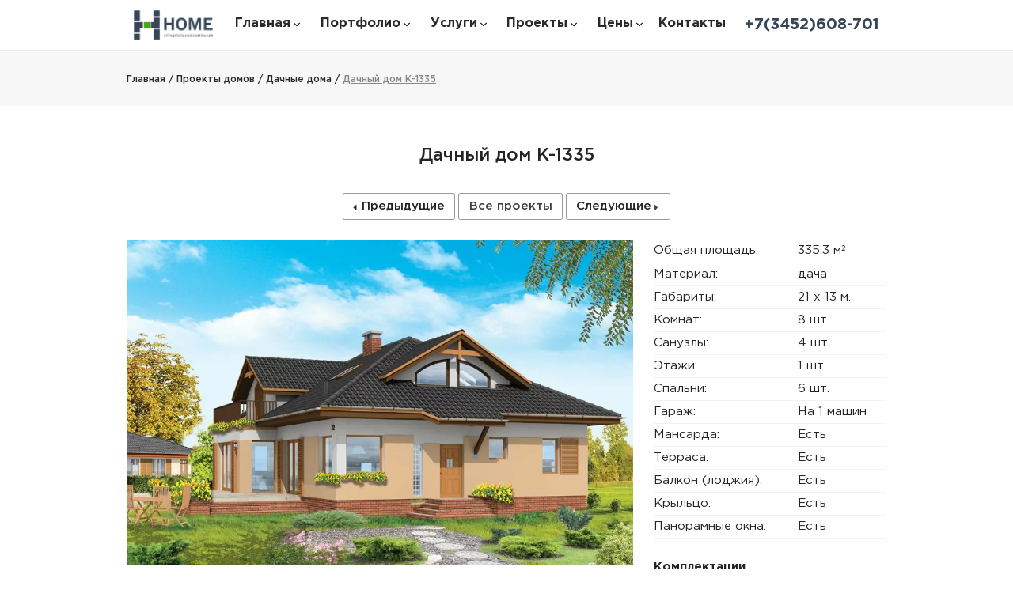

--- FILE ---
content_type: text/html; charset=UTF-8
request_url: https://home500.ru/projects/country-houses/proekt-doma-k-1335/
body_size: 14976
content:
<!DOCTYPE html>
<html lang="ru-RU">
<head>
<meta charset="UTF-8">
<title>Дачный дом K-1335 площадью 335.3 кв. м в Тюмени</title>
<meta http-equiv="X-UA-Compatible" content="IE=edge">
<meta name="viewport" content="width=device-width,initial-scale=1,shrink-to-fit=no">
<base href="https://home500.ru">
<meta name="csrf-param" content="_csrf-frontend">
<meta name="csrf-token" content="_JluzVW-E_KQPci8IzVIlWbalvRvtRTvi3pF4BDQMvq-qACaEfpgred8ioUXR37EHIikvVeEJ9jqEnaJXb5HtQ==">
<meta name="keywords" content="Дом из пеноблоков K-1335 площадью 335.3 кв. м в Тюмени для строительства купить заказать недорого">
<meta name="description" content="Проект 1-этажного дачного дома K-1335 габаритами 21 x 13 м и площадью 335.3 кв. м. В планировке 8 комнат, 4 туалета. Обсудить проект можно по телефону или в офисе по адресу Адрес: г.Тюмень, ул. 50 лет Октября, д. 29, оф. 201 ">
<meta property="og:url" content="https://home500.ru/projects/country-houses/proekt-doma-k-1335/">
<meta property="og:type" content="website">
<meta property="og:title" content="Дачный дом K-1335 площадью 335.3 кв. м в Тюмени">
<meta property="og:description" content="Проект 1-этажного дачного дома K-1335 габаритами 21 x 13 м и площадью 335.3 кв. м. В планировке 8 комнат, 4 туалета. Обсудить проект можно по телефону или в офисе по адресу Адрес: г.Тюмень, ул. 50 лет Октября, д. 29, оф. 201 ">
<meta property="og:keywords" content="Дом из пеноблоков K-1335 площадью 335.3 кв. м в Тюмени для строительства купить заказать недорого">
<meta property="og:image" content="https://home500.ru/static/img/projects/webp/T2102deeeada804cf9036d065ea196942c-9405.webp">
<meta property="og:site_name" content="Хоум Строй">
<meta name="twitter:site" content="https://home500.ru/projects/country-houses/proekt-doma-k-1335/">
<meta name="twitter:title" content="Дачный дом K-1335 площадью 335.3 кв. м в Тюмени">
<meta name="twitter:description" content="Проект 1-этажного дачного дома K-1335 габаритами 21 x 13 м и площадью 335.3 кв. м. В планировке 8 комнат, 4 туалета. Обсудить проект можно по телефону или в офисе по адресу Адрес: г.Тюмень, ул. 50 лет Октября, д. 29, оф. 201 ">
<meta name="twitter:image:src" content="https://home500.ru/static/img/projects/webp/T2102deeeada804cf9036d065ea196942c-9405.webp">
<link href="https://stackpath.bootstrapcdn.com/font-awesome/4.7.0/css/font-awesome.min.css" rel="stylesheet" integrity="sha384-wvfXpqpZZVQGK6TAh5PVlGOfQNHSoD2xbE+QkPxCAFlNEevoEH3Sl0sibVcOQVnN" crossorigin="anonymous">
<link href="/assets/css-compress/cc4429a6755d4b7953aa49d03cb60c51.css?v=1696474391" rel="stylesheet">
 <meta name="yandex-verification" content="1d57dbd151987c88" />
</head>
<body>
<header id="header" class="main-header" itemscope itemtype="http://schema.org/Organization">
<meta itemprop="name" content="Хоум Строй">
<meta itemprop="description" content="Проект 1-этажного дачного дома K-1335 габаритами 21 x 13 м и площадью 335.3 кв. м. В планировке 8 комнат, 4 туалета. Обсудить проект можно по телефону или в офисе по адресу Адрес: г.Тюмень, ул. 50 лет Октября, д. 29, оф. 201 ">
<meta itemprop="url" content="https://home500.ru/projects/country-houses/proekt-doma-k-1335/">
<nav class="navbar navbar-expand-lg">
<ul class="ul-header">
<li>
<button class="hamburger hamburger--spring"
type="button"
aria-controls="#navigation"
aria-expanded="false"
aria-label="Меню"
title="Меню"
>
<span class="hamburger-box">
<span class="hamburger-inner"></span>
</span>
</button>
</li>
<li class="nav-logo">
<a class="navbar-brand" href="/">
<img itemprop="logo" src="/static/img/projects/logo.png" alt="logo" width="100" height="50"
class="img-fluid">
</a>
</li>
<li class="nav-tel mobile">
<a class="nav-tel-link"
href="tel:+73452608701">
<span itemprop="telephone"> +7(3452)608-701</span>
</a>
</li>
</ul>
<style>
</style>
<div class="collapse navbar-collapse" id="navigation">
<ul class="navbar-nav mr-auto">
<li class="nav-item dropdown close-nav">
<a class="nav-link flex-center" href="#">
<span class="hamburger-box">
<span class="hamburger-inner"></span>
</span>
<span>
Закрыть меню
</span>
</a>
</li>
<li class="d-none d-lg-inline nav-item dropdown"><a class="nav-link flex-center" href="/">Главная<span class="arrow d-inline-block"></span></a><ul class="dropdown-menu main"><li class="d-none d-lg-inline nav-item"><a class="nav-link" href="/stroitelstvo-domov-iz-blokov/">Строительство домов из блоков</a><li class="d-none d-lg-inline nav-item"><a class="nav-link" href="/stroitelstvo-kirpichnyh-domov/">Строительство кирпичных домов</a><li class="d-none d-lg-inline nav-item"><a class="nav-link" href="/stroitelstvo-domov-iz-gazobetona/">Строительство домов из газобетона</a><li class="d-none d-lg-inline nav-item"><a class="nav-link" href="/stroitelstvo-domov-iz-keramicheskih-blokov/">Строительство домов из керамический блоков</a><li class="d-none d-lg-inline nav-item"><a class="nav-link" href="/stroitelstvo-domov-iz-keramzitobetona/">Строительство домов из керамзитобетона</a><li class="d-none d-lg-inline nav-item"><a class="nav-link" href="/stroitelstvo-domov-iz-penoblokov/">Строительство домов из пеноблоков</a><li class="d-none d-lg-inline nav-item"><a class="nav-link" href="/stroitelstvo-derevyannyh-domov/">Строительство деревянных домов</a><li class="d-none d-lg-inline nav-item"><a class="nav-link" href="/stroitelstvo-domov-iz-ocilindrovannogo-brevna/">Строительство домов из оцилиндрованного бревна</a><li class="d-none d-lg-inline nav-item"><a class="nav-link" href="/stroitelstvo-domov-iz-brusa/">Строительство домов из бруса</a><li class="d-none d-lg-inline nav-item"><a class="nav-link" href="/stroitelstvo-domov-iz-kleenogo-brusa/">Строительство домов из клееного бруса</a><li class="d-none d-lg-inline nav-item"><a class="nav-link" href="/stroitelstvo-domov-iz-profilirovannogo-brusa/">Строительство домов из профилированного бруса</a><li class="d-none d-lg-inline nav-item"><a class="nav-link" href="/stroitelstvo-karkasnyh-domov/">Строительство каркасных домов</a><li class="d-none d-lg-inline nav-item"><a class="nav-link" href="/stroitelstvo-domov-iz-sip-panelej/">Строительство домов из SIP панелей</a></ul></li><li class="d-none d-lg-inline nav-item dropdown"><a class="nav-link flex-center" href="/portfolio/">Портфолио<span class="arrow d-inline-block"></span></a><ul class="dropdown-menu main"><li class="d-none d-lg-inline nav-item"><a class="nav-link" href="/portfolio/builded-houses/">Построенные дома</a><li class="d-none d-lg-inline nav-item"><a class="nav-link" href="/portfolio/created-projects/">Разработанные проекты</a><li class="d-none d-lg-inline nav-item"><a class="nav-link" href="/portfolio/inner-decoration/">Внутренняя отделка</a></ul></li><li class="d-none d-lg-inline nav-item dropdown"><a class="nav-link flex-center" href="/services/">Услуги<span class="arrow d-inline-block"></span></a><ul class="dropdown-menu main"><li class="d-none d-lg-inline nav-item"><a class="nav-link" href="/services/designing/">Проектирование</a><li class="d-none d-lg-inline nav-item"><a class="nav-link" href="/services/basement/">Заливка фундамента</a><li class="d-none d-lg-inline nav-item"><a class="nav-link" href="/services/construction-roof/">Возведение крыши</a><li class="d-none d-lg-inline nav-item"><a class="nav-link" href="/services/kladka-sten/">Кладка стен</a><li class="d-none d-lg-inline nav-item"><a class="nav-link" href="/services/otdelochnye-raboty/">Отделочные работы</a><li class="d-none d-lg-inline nav-item"><a class="nav-link" href="/services/otdelka-sten-doma/">Отделка стен дома</a></ul></li><li class="d-none d-lg-inline nav-item dropdown"><a class="nav-link flex-center" href="/projects/">Проекты<span class="arrow d-inline-block"></span></a><ul class="dropdown-menu main"><li class="d-none d-lg-inline nav-item"><a class="nav-link" href="/projects/block-houses/">Дома из блоков</a><li class="d-none d-lg-inline nav-item"><a class="nav-link" href="/projects/brick-houses/">Дома из кирпича</a><li class="d-none d-lg-inline nav-item"><a class="nav-link" href="/projects/frame-houses/">Каркасные дома</a><li class="d-none d-lg-inline nav-item"><a class="nav-link" href="/projects/timber-houses/">Дома из бруса</a><li class="d-none d-lg-inline nav-item"><a class="nav-link" href="/projects/log-houses/">Рубленное бревно</a><li class="d-none d-lg-inline nav-item"><a class="nav-link" href="/projects/o-log-houses/">Оцилиндрованное бревно</a><li class="d-none d-lg-inline nav-item"><a class="nav-link" href="/projects/kl-brus-houses/">Клееный брус</a><li class="d-none d-lg-inline nav-item"><a class="nav-link" href="/projects/pr-timber-houses/">Дома из профилированного бруса</a><li class="d-none d-lg-inline nav-item"><a class="nav-link" href="/projects/double-tim-houses/">Дома из двойного бруса</a><li class="d-none d-lg-inline nav-item"><a class="nav-link" href="/projects/arbolit-houses/">Дома из арболитовых блоков</a><li class="d-none d-lg-inline nav-item"><a class="nav-link" href="/projects/gazobeton-houses/">Дома из газобетонных блоков</a><li class="d-none d-lg-inline nav-item"><a class="nav-link" href="/projects/gazosil-houses/">Дома из газосиликатных блоков</a><li class="d-none d-lg-inline nav-item"><a class="nav-link" href="/projects/keram-houses/">Дома из керамзитобетонных блоков</a><li class="d-none d-lg-inline nav-item"><a class="nav-link" href="/projects/ker-block-houses/">Дома из керамических блоков</a><li class="d-none d-lg-inline nav-item"><a class="nav-link" href="/projects/teploblock-houses/">Дома из теплоблоков</a><li class="d-none d-lg-inline nav-item"><a class="nav-link" href="/projects/penoblocks-houses/">Дома из пеноблоков</a><li class="d-none d-lg-inline nav-item"><a class="nav-link" href="/projects/de-tech-houses/">Дома из нем. тех.</a><li class="d-none d-lg-inline nav-item"><a class="nav-link" href="/projects/c-tech-houses/">Дома из канад. тех.</a><li class="d-none d-lg-inline nav-item"><a class="nav-link" href="/projects/sip-houses/">Дома из SIP панелей</a><li class="d-none d-lg-inline nav-item"><a class="nav-link" href="/projects/derevyannye-doma/">Деревянные дома</a><li class="d-none d-lg-inline nav-item"><a class="nav-link" href="/projects/lafet/">Дома из лафета</a></ul></li><li class="d-none d-lg-inline nav-item dropdown"><a class="nav-link flex-center" href="/prices/">Цены<span class="arrow d-inline-block"></span></a><ul class="dropdown-menu main"><li class="d-none d-lg-inline nav-item"><a class="nav-link" href="/prices/ceny-na-proekirovanie/">Цены на проектирование</a><li class="d-none d-lg-inline nav-item"><a class="nav-link" href="/prices/ceny-na-fundamenty/">Цены на фундаменты</a><li class="d-none d-lg-inline nav-item"><a class="nav-link" href="/prices/ceny-na-fasadnye-raboty/">Цены на фасадные работы</a><li class="d-none d-lg-inline nav-item"><a class="nav-link" href="/prices/ceny-na-krovelnye-raboty/">Цены на кровельные работы</a><li class="d-none d-lg-inline nav-item"><a class="nav-link" href="/prices/ceny-na-vnutrennyuyu-otdelku/">Внутренняя отделка</a><li class="d-none d-lg-inline nav-item"><a class="nav-link" href="/prices/ceny-na-nvutrenee-otoplenie/">Цены на отопление</a><li class="d-none d-lg-inline nav-item"><a class="nav-link" href="/prices/ceny-na-elekromontazhnye-raboty/">Электромонтажные работы</a><li class="d-none d-lg-inline nav-item"><a class="nav-link" href="/prices/ceny-na-kanalizaciyu/">Цены на канализацию</a><li class="d-none d-lg-inline nav-item"><a class="nav-link" href="/prices/czeny-na-kladku-sten/">Цены на кладку стен</a><li class="d-none d-lg-inline nav-item"><a class="nav-link" href="/prices/czeny-na-montazh-okon-i-dverei/">Монтаж окон и дверей</a></ul></li><li class="d-none d-lg-inline nav-item"><a class="nav-link flex-center" href="/contacts/">Контакты</a></li><li class="d-lg-none nav-item"><span class="divider d-lg-none"></span><a class="nav-link flex-center" href="/services/">Наши услуги</a></li><li class="d-lg-none nav-item"><span class="divider d-lg-none"></span><a class="nav-link flex-center" href="/contacts/">Контакты</a></li><li class="d-lg-none nav-item dropdown"><span class="divider d-lg-none"></span><a class="nav-link flex-center" href="/prices/">Цены<span class="arrow d-inline-block"></span></a><ul class="dropdown-menu main"><li class="d-lg-none nav-item"><span class="divider d-lg-none"></span><a class="nav-link" href="/prices/ceny-na-proekirovanie/">Цены на проектирование</a><li class="d-lg-none nav-item"><span class="divider d-lg-none"></span><a class="nav-link" href="/prices/ceny-na-fundamenty/">Цены на фундаменты</a><li class="d-lg-none nav-item"><span class="divider d-lg-none"></span><a class="nav-link" href="/prices/ceny-na-fasadnye-raboty/">Цены на фасадные работы</a><li class="d-lg-none nav-item"><span class="divider d-lg-none"></span><a class="nav-link" href="/prices/ceny-na-krovelnye-raboty/">Цены на кровельные работы</a><li class="d-lg-none nav-item"><span class="divider d-lg-none"></span><a class="nav-link" href="/prices/ceny-na-vnutrennyuyu-otdelku/">Внутренняя отделка</a><li class="d-lg-none nav-item"><span class="divider d-lg-none"></span><a class="nav-link" href="/prices/ceny-na-nvutrenee-otoplenie/">Цены на отопление</a><li class="d-lg-none nav-item"><span class="divider d-lg-none"></span><a class="nav-link" href="/prices/ceny-na-elekromontazhnye-raboty/">Электромонтажные работы</a><li class="d-lg-none nav-item"><span class="divider d-lg-none"></span><a class="nav-link" href="/prices/ceny-na-kanalizaciyu/">Цены на канализацию</a><li class="d-lg-none nav-item"><span class="divider d-lg-none"></span><a class="nav-link" href="/prices/czeny-na-kladku-sten/">Цены на кладку стен</a><li class="d-lg-none nav-item"><span class="divider d-lg-none"></span><a class="nav-link" href="/prices/czeny-na-montazh-okon-i-dverei/">Монтаж окон и дверей</a></ul></li><li class="d-lg-none nav-item dropdown"><span class="divider d-lg-none"></span><a class="nav-link flex-center" href="/projects/">Проекты<span class="arrow d-inline-block"></span></a><ul class="dropdown-menu main"><li class="d-lg-none nav-item"><span class="divider d-lg-none"></span><a class="nav-link" href="/projects/block-houses/">Дома из блоков</a><li class="d-lg-none nav-item"><span class="divider d-lg-none"></span><a class="nav-link" href="/projects/brick-houses/">Дома из кирпича</a><li class="d-lg-none nav-item"><span class="divider d-lg-none"></span><a class="nav-link" href="/projects/frame-houses/">Каркасные дома</a><li class="d-lg-none nav-item"><span class="divider d-lg-none"></span><a class="nav-link" href="/projects/timber-houses/">Дома из бруса</a><li class="d-lg-none nav-item"><span class="divider d-lg-none"></span><a class="nav-link" href="/projects/log-houses/">Рубленное бревно</a><li class="d-lg-none nav-item"><span class="divider d-lg-none"></span><a class="nav-link" href="/projects/o-log-houses/">Оцилиндрованное бревно</a><li class="d-lg-none nav-item"><span class="divider d-lg-none"></span><a class="nav-link" href="/projects/kl-brus-houses/">Клееный брус</a><li class="d-lg-none nav-item"><span class="divider d-lg-none"></span><a class="nav-link" href="/projects/pr-timber-houses/">Дома из профилированного бруса</a><li class="d-lg-none nav-item"><span class="divider d-lg-none"></span><a class="nav-link" href="/projects/double-tim-houses/">Дома из двойного бруса</a><li class="d-lg-none nav-item"><span class="divider d-lg-none"></span><a class="nav-link" href="/projects/arbolit-houses/">Дома из арболитовых блоков</a><li class="d-lg-none nav-item"><span class="divider d-lg-none"></span><a class="nav-link" href="/projects/gazobeton-houses/">Дома из газобетонных блоков</a><li class="d-lg-none nav-item"><span class="divider d-lg-none"></span><a class="nav-link" href="/projects/gazosil-houses/">Дома из газосиликатных блоков</a><li class="d-lg-none nav-item"><span class="divider d-lg-none"></span><a class="nav-link" href="/projects/keram-houses/">Дома из керамзитобетонных блоков</a><li class="d-lg-none nav-item"><span class="divider d-lg-none"></span><a class="nav-link" href="/projects/ker-block-houses/">Дома из керамических блоков</a><li class="d-lg-none nav-item"><span class="divider d-lg-none"></span><a class="nav-link" href="/projects/teploblock-houses/">Дома из теплоблоков</a><li class="d-lg-none nav-item"><span class="divider d-lg-none"></span><a class="nav-link" href="/projects/penoblocks-houses/">Дома из пеноблоков</a><li class="d-lg-none nav-item"><span class="divider d-lg-none"></span><a class="nav-link" href="/projects/de-tech-houses/">Дома из нем. тех.</a><li class="d-lg-none nav-item"><span class="divider d-lg-none"></span><a class="nav-link" href="/projects/c-tech-houses/">Дома из канад. тех.</a><li class="d-lg-none nav-item"><span class="divider d-lg-none"></span><a class="nav-link" href="/projects/sip-houses/">Дома из SIP панелей</a><li class="d-lg-none nav-item"><span class="divider d-lg-none"></span><a class="nav-link" href="/projects/derevyannye-doma/">Деревянные дома</a><li class="d-lg-none nav-item"><span class="divider d-lg-none"></span><a class="nav-link" href="/projects/lafet/">Дома из лафета</a></ul></li><li class="d-lg-none nav-item dropdown"><span class="divider d-lg-none"></span><a class="nav-link flex-center" href="/portfolio/">Портфолио<span class="arrow d-inline-block"></span></a><ul class="dropdown-menu main"><li class="d-lg-none nav-item"><span class="divider d-lg-none"></span><a class="nav-link" href="/portfolio/builded-houses/">Построенные дома</a><li class="d-lg-none nav-item"><span class="divider d-lg-none"></span><a class="nav-link" href="/portfolio/created-projects/">Разработанные проекты</a><li class="d-lg-none nav-item"><span class="divider d-lg-none"></span><a class="nav-link" href="/portfolio/inner-decoration/">Внутренняя отделка</a></ul></li><li class="d-lg-none nav-item dropdown"><span class="divider d-lg-none"></span><a class="nav-link flex-center" href="/">Главная<span class="arrow d-inline-block"></span></a><ul class="dropdown-menu main"><li class="d-lg-none nav-item"><span class="divider d-lg-none"></span><a class="nav-link" href="/stroitelstvo-domov-iz-blokov/">Строительство домов из блоков</a><li class="d-lg-none nav-item"><span class="divider d-lg-none"></span><a class="nav-link" href="/stroitelstvo-kirpichnyh-domov/">Строительство кирпичных домов</a><li class="d-lg-none nav-item"><span class="divider d-lg-none"></span><a class="nav-link" href="/stroitelstvo-domov-iz-gazobetona/">Строительство домов из газобетона</a><li class="d-lg-none nav-item"><span class="divider d-lg-none"></span><a class="nav-link" href="/stroitelstvo-domov-iz-keramicheskih-blokov/">Строительство домов из керамический блоков</a><li class="d-lg-none nav-item"><span class="divider d-lg-none"></span><a class="nav-link" href="/stroitelstvo-domov-iz-keramzitobetona/">Строительство домов из керамзитобетона</a><li class="d-lg-none nav-item"><span class="divider d-lg-none"></span><a class="nav-link" href="/stroitelstvo-domov-iz-penoblokov/">Строительство домов из пеноблоков</a><li class="d-lg-none nav-item"><span class="divider d-lg-none"></span><a class="nav-link" href="/stroitelstvo-derevyannyh-domov/">Строительство деревянных домов</a><li class="d-lg-none nav-item"><span class="divider d-lg-none"></span><a class="nav-link" href="/stroitelstvo-domov-iz-ocilindrovannogo-brevna/">Строительство домов из оцилиндрованного бревна</a><li class="d-lg-none nav-item"><span class="divider d-lg-none"></span><a class="nav-link" href="/stroitelstvo-domov-iz-brusa/">Строительство домов из бруса</a><li class="d-lg-none nav-item"><span class="divider d-lg-none"></span><a class="nav-link" href="/stroitelstvo-domov-iz-kleenogo-brusa/">Строительство домов из клееного бруса</a><li class="d-lg-none nav-item"><span class="divider d-lg-none"></span><a class="nav-link" href="/stroitelstvo-domov-iz-profilirovannogo-brusa/">Строительство домов из профилированного бруса</a><li class="d-lg-none nav-item"><span class="divider d-lg-none"></span><a class="nav-link" href="/stroitelstvo-karkasnyh-domov/">Строительство каркасных домов</a><li class="d-lg-none nav-item"><span class="divider d-lg-none"></span><a class="nav-link" href="/stroitelstvo-domov-iz-sip-panelej/">Строительство домов из SIP панелей</a></ul></li> <li class="nav-tel">
<a class="nav-tel-link"
href="tel:+73452608701">
<span itemprop="telephone"> +7(3452)608-701</span>
</a>
</li>
</ul>
<span class="navbar-arrow"></span>
</div>
</nav>
</header>
<main>
<section id="header-line" class="header-line flex-center">
<div class="container">
<div class="container-block">
<div class="nav-menu" itemscope itemtype="https://schema.org/BreadcrumbList">
<div class="nav-item" itemprop="itemListElement" itemscope itemtype="https://schema.org/ListItem">
<a href="/" itemprop="item">
<span class="item-main" itemprop="name">Главная /&nbsp;</span>
</a>
<meta itemprop="position" content="1"/>
</div>


<div class="nav-item" itemprop="itemListElement" itemscope itemtype="https://schema.org/ListItem">
<a href="/projects/" itemprop="item">
<span class="item-main" itemprop="name">Проекты домов /&nbsp;</span>
</a>
<meta itemprop="position" content="2"/>
</div>


<div class="nav-item" itemprop="itemListElement" itemscope itemtype="https://schema.org/ListItem">
<a href="/projects/country-houses/" itemprop="item">
<span class="item-main" itemprop="name"> Дачные дома /&nbsp;</span>
</a>
<meta itemprop="position" content="3"/>
</div>
<div class="nav-item" itemprop="itemListElement" itemscope itemtype="https://schema.org/ListItem">
<a href="#" itemprop="item">


<span class="item-section"
itemprop="name"> Дачный дом K-1335 </span>
</a>
<meta itemprop="position" content="4"/>
</div>
</div>
</div>
</div>
</section>
<section id="house-card" class="house-card flex-center" itemscope itemtype="http://schema.org/Product">
<div class="container p-0 mb-5">
<div class="container-block text-center">
<div class="headline" id="item">
<h1 class="headline-text" itemprop="name" >Дачный дом K-1335</h1>
</div>
<div class="feedback-controls d-flex flex-center flex-row">
<a href="/projects/country-houses/proekt-doma-k-1324/" class="btn-feedback d-flex flex-center flex-row"><i class="arrow-left"></i>Предыдущие</a>
<a href="/projects/" class="btn-feedback">Все проекты</a>
<a href="/projects/country-houses/proekt-doma-k-1198-6/" class="btn-feedback d-flex flex-center flex-row">Следующие
<i class="arrow-right"></i>
</a>
</div>
</div>
<div class="row main-menu m-0">
<div class="col-md-8 col-xs-12 gallery p-0">
<div class="carousel-inner">
<a data-fancybox-trigger="preview" href="javascript:;">
<img src="/static/img/projects/webp/qv422c6ac45351468ef3acf63b93faab7d-9409.webp" data-src="/static/img/projects/webp/qv422c6ac45351468ef3acf63b93faab7d-9409.webp" alt="Перспектива 1-этажного дома K-1335 в Тюмени" title="Перспектива 1-этажного дома K-1335 габаритами 21 x 13 м и площадью 335.3 кв. м. в Тюмени" itemprop="image" class="lazyload d-block w-100" />
</a>
</div>
<div class="nav-tabs owl-carousel">
<div class="gallery-img">
<a href="/static/img/projects/webp/qv422c6ac45351468ef3acf63b93faab7d-9409.webp" data-fancybox="preview" data-width="1500" data-height="1000">
<img src="/static/img/lazy.jpg" data-src="/static/img/projects/webp/qv422c6ac45351468ef3acf63b93faab7d-9409.webp" alt="Перспектива 1-этажного дома K-1335 в Тюмени" title="Перспектива 1-этажного дома K-1335 габаритами 21 x 13 м и площадью 335.3 кв. м. в Тюмени" class="lazyload img-fluid">
</a>
</div>
<div class="gallery-img">
<a href="/static/img/projects/webp/fc0e870c469e96b0b19979e31eedead197-9410.webp" data-fancybox="preview" data-width="1500" data-height="1000">
<img src="/static/img/lazy.jpg" data-src="/static/img/projects/webp/fc0e870c469e96b0b19979e31eedead197-9410.webp" alt="Фасад №1 1-этажного дома K-1335 в Тюмени" title="Фасад №1 1-этажного дома K-1335 габаритами 21 x 13 м и площадью 335.3 кв. м. в Тюмени" class="lazyload img-fluid">
</a>
</div>
<div class="gallery-img">
<a href="/static/img/projects/webp/049fd4fbfe7f40af38bf3316ce78dcdb3f-9411.webp" data-fancybox="preview" data-width="1500" data-height="1000">
<img src="/static/img/lazy.jpg" data-src="/static/img/projects/webp/049fd4fbfe7f40af38bf3316ce78dcdb3f-9411.webp" alt="Фасад №2 1-этажного дома K-1335 в Тюмени" title="Фасад №2 1-этажного дома K-1335 габаритами 21 x 13 м и площадью 335.3 кв. м. в Тюмени" class="lazyload img-fluid">
</a>
</div>
<div class="gallery-img">
<a href="/static/img/projects/webp/TM661211f718f8712b074bd965baeb8ee6-9412.webp" data-fancybox="preview" data-width="1500" data-height="1000">
<img src="/static/img/lazy.jpg" data-src="/static/img/projects/webp/TM661211f718f8712b074bd965baeb8ee6-9412.webp" alt="Фасад №3 1-этажного дома K-1335 в Тюмени" title="Фасад №3 1-этажного дома K-1335 габаритами 21 x 13 м и площадью 335.3 кв. м. в Тюмени" class="lazyload img-fluid">
</a>
</div>
<div class="gallery-img">
<a href="/static/img/projects/webp/Rn4db685b974378a33ced378bf308ea5e3-9413.webp" data-fancybox="preview" data-width="1500" data-height="1000">
<img src="/static/img/lazy.jpg" data-src="/static/img/projects/webp/Rn4db685b974378a33ced378bf308ea5e3-9413.webp" alt="Фасад №4 1-этажного дома K-1335 в Тюмени" title="Фасад №4 1-этажного дома K-1335 габаритами 21 x 13 м и площадью 335.3 кв. м. в Тюмени" class="lazyload img-fluid">
</a>
</div>
<div class="gallery-img">
<a href="/static/img/projects/webp/Bs5416da5c4976aa8dbbbdef7852a30a44-9414.webp" data-fancybox="preview" data-width="1500" data-height="1000">
<img src="/static/img/lazy.jpg" data-src="/static/img/projects/webp/Bs5416da5c4976aa8dbbbdef7852a30a44-9414.webp" alt="Фасад №5 1-этажного дома K-1335 в Тюмени" title="Фасад №5 1-этажного дома K-1335 габаритами 21 x 13 м и площадью 335.3 кв. м. в Тюмени" class="lazyload img-fluid">
</a>
</div>
</div>
<div id="carouselControls" class="carousel slide second" data-ride="carousel">
<div class="carousel-inner">
<a href="/static/img/projects/webp/1Q6654950e459419766b8df4e9d41b415c-9406.webp" data-fancybox="preview">
<img src="/static/img/lazy.jpg" data-src="/static/img/projects/webp/1Q6654950e459419766b8df4e9d41b415c-9406.webp" alt="План этажа №1 1-этажного дома K-1335 в Тюмени" title="План этажа №1 1-этажного дома K-1335 габаритами 21 x 13 м и площадью 335.3 кв. м. в Тюмени" class="lazyload d-block w-100" />
</a>
<br><br>
<a href="/static/img/projects/webp/En1d751d3bfca83872f2d4475d743022f0-9407.webp" data-fancybox="preview">
<img src="/static/img/lazy.jpg" data-src="/static/img/projects/webp/En1d751d3bfca83872f2d4475d743022f0-9407.webp" alt="План этажа №2 1-этажного дома K-1335 в Тюмени" title="План этажа №2 1-этажного дома K-1335 габаритами 21 x 13 м и площадью 335.3 кв. м. в Тюмени" class="lazyload d-block w-100" />
</a>
<br><br>
<a href="/static/img/projects/webp/GKd5ac89b566682addc4e6be548dd1b310-9408.webp" data-fancybox="preview">
<img src="/static/img/lazy.jpg" data-src="/static/img/projects/webp/GKd5ac89b566682addc4e6be548dd1b310-9408.webp" alt="План этажа №3 1-этажного дома K-1335 в Тюмени" title="План этажа №3 1-этажного дома K-1335 габаритами 21 x 13 м и площадью 335.3 кв. м. в Тюмени" class="lazyload d-block w-100" />
</a>
<br><br>
</div>
</div>
</div>
<div class="col-md-4 col-xs-12 right-menu">
<div class="about-home">
<div class="menu-item" itemprop="additionalProperty" itemscope itemtype="https://schema.org/PropertyValue">
<span class="menu-item-name" itemprop="name">Общая площадь:</span>
<div class="value-handler"><span class="menu-item-value" itemprop="value">335.3 м<sup class="degree">2</sup></span></div>
</div>
<div class="menu-item" itemprop="additionalProperty" itemscope itemtype="https://schema.org/PropertyValue" >
<span class="menu-item-name" itemprop="name" >Материал:</span>
<div class="value-handler"><span class="menu-item-value" itemprop="value" >дача</span></div>
</div>
<div class="menu-item" itemprop="additionalProperty" itemscope itemtype="https://schema.org/PropertyValue">
<span class="menu-item-name" itemprop="name">Габариты:</span>
<div class="value-handler"><span class="menu-item-value" itemprop="value">21 x 13 м.</span></div>
</div>
<div class="menu-item" itemprop="additionalProperty" itemscope itemtype="https://schema.org/PropertyValue" >
<span class="menu-item-name" itemprop="name">Комнат:</span>
<div class="value-handler"><span class="menu-item-value" itemprop="value">8 шт.</span></div>
</div>
<div class="menu-item" itemprop="additionalProperty" itemscope itemtype="https://schema.org/PropertyValue">
<span class="menu-item-name" itemprop="name">Санузлы:</span>
<div class="value-handler"><span class="menu-item-value" itemprop="value">4 шт.</span></div>
</div>
<div class="menu-item" itemprop="additionalProperty" itemscope itemtype="https://schema.org/PropertyValue">
<span class="menu-item-name" itemprop="name" >Этажи:</span>
<div class="value-handler"><span class="menu-item-value" itemprop="value" >1 шт.</span></div>
</div>
<div class="menu-item" itemprop="additionalProperty" itemscope itemtype="https://schema.org/PropertyValue">
<span class="menu-item-name" itemprop="name" >Спальни:</span>
<div class="value-handler"><span class="menu-item-value" itemprop="value" >6 шт.</span></div>
</div>
<div class="menu-item" itemprop="additionalProperty" itemscope itemtype="https://schema.org/PropertyValue">
<span class="menu-item-name" itemprop="name" >Гараж:</span>
<div class="value-handler"><span class="menu-item-value" itemprop="value" >На 1 машин</span></div>
</div>
<div class="menu-item" itemprop="additionalProperty" itemscope itemtype="https://schema.org/PropertyValue" >
<span class="menu-item-name" itemprop="name">Мансарда:</span>
<div class="value-handler"><span class="menu-item-value" itemprop="value">Есть</span></div>
</div>
<div class="menu-item" itemprop="additionalProperty" itemscope itemtype="https://schema.org/PropertyValue">
<span class="menu-item-name" itemprop="name" >Терраса:</span>
<div class="value-handler"><span class="menu-item-value" itemprop="value">Есть</span></div>
</div>
<div class="menu-item" itemprop="additionalProperty" itemscope itemtype="https://schema.org/PropertyValue">
<span class="menu-item-name" itemprop="name">Балкон (лоджия):</span>
<div class="value-handler"><span class="menu-item-value" itemprop="value">Есть</span></div>
</div>
<div class="menu-item" itemprop="additionalProperty" itemscope itemtype="https://schema.org/PropertyValue">
<span class="menu-item-name" itemprop="name" >Крыльцо:</span>
<div class="value-handler"><span class="menu-item-value" itemprop="value">Есть</span></div>
</div>
<div class="menu-item" itemprop="additionalProperty" itemscope itemtype="https://schema.org/PropertyValue">
<span class="menu-item-name" itemprop="name" >Панорамные окна:</span>
<div class="value-handler"><span class="menu-item-value" itemprop="value">Есть</span></div>
</div>
</div>
<div class="about-home materials">
<div class="menu-item"><span class="menu-item-name"><strong>Комплектации</strong></span></div>
<div class="menu-item">
<span class="menu-item-name">Коробка:<br><span class="small">Фундамент, стены, крыша</span></span>
<div class="value-handler"><span class="menu-item-value"><strong>12 708 000 р.</strong></span></div>
<div itemprop="offers" itemscope itemtype="http://schema.org/Offer">
<meta itemprop="price" content="12708000">
<meta itemprop="priceCurrency" content="RUB">
</div>
</div>
<div class="menu-item">
<span class="menu-item-name">Под ключ:<br><span class="small">Фасады, окна, двери</span></span>
<div class="value-handler"><span class="menu-item-value"><strong>16 061 000 р.</strong></span></div>
<div itemprop="offers" itemscope itemtype="http://schema.org/Offer">
<meta itemprop="price" content="16061000">
<meta itemprop="priceCurrency" content="RUB">
</div>
</div>
<div class="menu-btn">
<button id="calculateModalTrigger" data-target="#calculateModal" class="btn btn-project calculateModalTrigger">Запросить точную смету</button>
</div>
<div class="menu-btn">
<a
href="https://api.whatsapp.com/send/?phone=79097386415&text=Здравствуйте, я хочу получить более подробную информацию. Страница сайта: https://home500.ru/projects/country-houses/proekt-doma-k-1335/&type=phone_number&app_absent=0"
target="_blank"
class=" btn btn-success"
style=" width: 100%;
border-radius: 10px;
border: none;
background-color: #78AC77;
color: white;
margin-top: 15px;
padding: 0.9em;
outline: none;
font-weight: 700;
font-size: 1rem;">
<img src="/static/icons/wats1b.svg" style="padding-right: 10px;" alt="WhatsApp">

Написать в WhatsApp</a>
</div>
<div class="menu-btn">
<a href="https://t.me/murashkinaoksana" class=" btn"
target="_blank"
style=" width: 100%;
border-radius: 10px;
border: none;
background-color: #47609C;
color: white;
margin-top: 15px;
padding: 0.9em;
outline: none;
font-weight: 700;
font-size: 1rem;">
<img src="/static/icons/teleg1b.svg" style="padding-right: 10px;" alt="Телеграм">

Написать в Телеграм</a>
</div>
</div>
<div class="materials mt-5">
<div class="menu-item mb-2" style="border-bottom:none"><span class="menu-item-name"><strong>Другие материалы</strong></span></div>
<div class="button-line">
<button onclick="$('.mattab2').hide(); $('.mattab1').fadeIn('fast'); $(this).siblings().removeClass('active'); $(this).addClass('active');" class="active">Коробка</button>
<button onclick="$('.mattab1').hide(); $('.mattab2').fadeIn('fast'); $(this).siblings().removeClass('active'); $(this).addClass('active');">Под ключ</button>
</div>
<div class="mattab mattab1">
<div class="menu-item">
<span class="menu-item-name">Блок:</span>
<div class="value-handler"><span class="menu-item-value">13 714 000 р.</span></div>
</div>
<div class="menu-item">
<span class="menu-item-name">Кирпич:</span>
<div class="value-handler"><span class="menu-item-value">15 089 000 р.</span></div>
</div>
<div class="menu-item">
<span class="menu-item-name">Каркас:</span>
<div class="value-handler"><span class="menu-item-value">12 741 000 р.</span></div>
</div>
<div class="menu-item">
<span class="menu-item-name">Брус:</span>
<div class="value-handler"><span class="menu-item-value">12 406 000 р.</span></div>
</div>
<div class="menu-item">
<span class="menu-item-name">Бревно:</span>
<div class="value-handler"><span class="menu-item-value">12 741 000 р.</span></div>
</div>
<div class="menu-item">
<span class="menu-item-name">Оцилин. бревно:</span>
<div class="value-handler"><span class="menu-item-value">12 909 000 р.</span></div>
</div>
<div class="menu-item">
<span class="menu-item-name">Клееный брус:</span>
<div class="value-handler"><span class="menu-item-value">18 777 000 р.</span></div>
</div>
<div class="menu-item">
<span class="menu-item-name">Профил. брус:</span>
<div class="value-handler"><span class="menu-item-value">13 077 000 р.</span></div>
</div>
<div class="menu-item">
<span class="menu-item-name">Двойной брус:</span>
<div class="value-handler"><span class="menu-item-value">12 071 000 р.</span></div>
</div>
<div class="menu-item">
<span class="menu-item-name">Арболит:</span>
<div class="value-handler"><span class="menu-item-value">13 580 000 р.</span></div>
</div>
<div class="menu-item">
<span class="menu-item-name">Газобетон:</span>
<div class="value-handler"><span class="menu-item-value">13 915 000 р.</span></div>
</div>
<div class="menu-item">
<span class="menu-item-name">Газосиликат:</span>
<div class="value-handler"><span class="menu-item-value">14 083 000 р.</span></div>
</div>
<div class="menu-item">
<span class="menu-item-name">Керамзитобетон:</span>
<div class="value-handler"><span class="menu-item-value">13 747 000 р.</span></div>
</div>
<div class="menu-item">
<span class="menu-item-name">Керамические блоки:</span>
<div class="value-handler"><span class="menu-item-value">14 921 000 р.</span></div>
</div>
<div class="menu-item">
<span class="menu-item-name">Теплоблоки:</span>
<div class="value-handler"><span class="menu-item-value">13 077 000 р.</span></div>
</div>
<div class="menu-item">
<span class="menu-item-name">Пеноблоки:</span>
<div class="value-handler"><span class="menu-item-value">14 083 000 р.</span></div>
</div>
<div class="menu-item">
<span class="menu-item-name">Немецкая тех.:</span>
<div class="value-handler"><span class="menu-item-value">13 244 000 р.</span></div>
</div>
<div class="menu-item">
<span class="menu-item-name">Канадская тех.:</span>
<div class="value-handler"><span class="menu-item-value">12 741 000 р.</span></div>
</div>
<div class="menu-item">
<span class="menu-item-name">SIP панели:</span>
<div class="value-handler"><span class="menu-item-value">13 412 000 р.</span></div>
</div>
<div class="menu-item">
<span class="menu-item-name">Коттеджи:</span>
<div class="value-handler"><span class="menu-item-value">13 915 000 р.</span></div>
</div>
<div class="menu-item">
<span class="menu-item-name">Бани:</span>
<div class="value-handler"><span class="menu-item-value">16 430 000 р.</span></div>
</div>
<div class="menu-item">
<span class="menu-item-name">Гаражи:</span>
<div class="value-handler"><span class="menu-item-value">17 100 000 р.</span></div>
</div>
<div class="menu-item">
<span class="menu-item-name">Дерево:</span>
<div class="value-handler"><span class="menu-item-value">12 909 000 р.</span></div>
</div>
<div class="menu-item">
<span class="menu-item-name">Бревно:</span>
<div class="value-handler"><span class="menu-item-value">12 741 000 р.</span></div>
</div>
<div class="menu-item">
<span class="menu-item-name">Лафет:</span>
<div class="value-handler"><span class="menu-item-value">12 741 000 р.</span></div>
</div>
<div class="menu-item">
<span class="menu-item-name">Комбинированные:</span>
<div class="value-handler"><span class="menu-item-value">13 378 000 р.</span></div>
</div>
<div class="menu-item">
<span class="menu-item-name">Таунхаусы:</span>
<div class="value-handler"><span class="menu-item-value">13 714 000 р.</span></div>
</div>
<div class="menu-item">
<span class="menu-item-name">ЛСТК:</span>
<div class="value-handler"><span class="menu-item-value">13 412 000 р.</span></div>
</div>
</div>
<div class="mattab mattab2" style="display: none">
<div class="menu-item">
<span class="menu-item-name">Блок:</span>
<div class="value-handler"><span class="menu-item-value">17 737 000 р.</span></div>
</div>
<div class="menu-item">
<span class="menu-item-name">Кирпич:</span>
<div class="value-handler"><span class="menu-item-value">19 112 000 р.</span></div>
</div>
<div class="menu-item">
<span class="menu-item-name">Каркас:</span>
<div class="value-handler"><span class="menu-item-value">16 094 000 р.</span></div>
</div>
<div class="menu-item">
<span class="menu-item-name">Брус:</span>
<div class="value-handler"><span class="menu-item-value">13 747 000 р.</span></div>
</div>
<div class="menu-item">
<span class="menu-item-name">Бревно:</span>
<div class="value-handler"><span class="menu-item-value">14 083 000 р.</span></div>
</div>
<div class="menu-item">
<span class="menu-item-name">Оцилин. бревно:</span>
<div class="value-handler"><span class="menu-item-value">14 250 000 р.</span></div>
</div>
<div class="menu-item">
<span class="menu-item-name">Клееный брус:</span>
<div class="value-handler"><span class="menu-item-value">20 118 000 р.</span></div>
</div>
<div class="menu-item">
<span class="menu-item-name">Профил. брус:</span>
<div class="value-handler"><span class="menu-item-value">14 418 000 р.</span></div>
</div>
<div class="menu-item">
<span class="menu-item-name">Двойной брус:</span>
<div class="value-handler"><span class="menu-item-value">15 424 000 р.</span></div>
</div>
<div class="menu-item">
<span class="menu-item-name">Арболит:</span>
<div class="value-handler"><span class="menu-item-value">17 603 000 р.</span></div>
</div>
<div class="menu-item">
<span class="menu-item-name">Газобетон:</span>
<div class="value-handler"><span class="menu-item-value">17 603 000 р.</span></div>
</div>
<div class="menu-item">
<span class="menu-item-name">Газосиликат:</span>
<div class="value-handler"><span class="menu-item-value">18 106 000 р.</span></div>
</div>
<div class="menu-item">
<span class="menu-item-name">Керамзитобетон:</span>
<div class="value-handler"><span class="menu-item-value">17 771 000 р.</span></div>
</div>
<div class="menu-item">
<span class="menu-item-name">Керамические блоки:</span>
<div class="value-handler"><span class="menu-item-value">18 944 000 р.</span></div>
</div>
<div class="menu-item">
<span class="menu-item-name">Теплоблоки:</span>
<div class="value-handler"><span class="menu-item-value">17 100 000 р.</span></div>
</div>
<div class="menu-item">
<span class="menu-item-name">Пеноблоки:</span>
<div class="value-handler"><span class="menu-item-value">18 106 000 р.</span></div>
</div>
<div class="menu-item">
<span class="menu-item-name">Немецкая тех.:</span>
<div class="value-handler"><span class="menu-item-value">16 597 000 р.</span></div>
</div>
<div class="menu-item">
<span class="menu-item-name">Канадская тех.:</span>
<div class="value-handler"><span class="menu-item-value">16 094 000 р.</span></div>
</div>
<div class="menu-item">
<span class="menu-item-name">SIP панели:</span>
<div class="value-handler"><span class="menu-item-value">16 765 000 р.</span></div>
</div>
<div class="menu-item">
<span class="menu-item-name">Коттеджи:</span>
<div class="value-handler"><span class="menu-item-value">17 603 000 р.</span></div>
</div>
<div class="menu-item">
<span class="menu-item-name">Дачные дома:</span>
<div class="value-handler"><span class="menu-item-value">16 061 000 р.</span></div>
</div>
<div class="menu-item">
<span class="menu-item-name">Бани:</span>
<div class="value-handler"><span class="menu-item-value">17 771 000 р.</span></div>
</div>
<div class="menu-item">
<span class="menu-item-name">Гаражи:</span>
<div class="value-handler"><span class="menu-item-value">17 771 000 р.</span></div>
</div>
<div class="menu-item">
<span class="menu-item-name">Дерево:</span>
<div class="value-handler"><span class="menu-item-value">14 250 000 р.</span></div>
</div>
<div class="menu-item">
<span class="menu-item-name">Бревно:</span>
<div class="value-handler"><span class="menu-item-value">14 083 000 р.</span></div>
</div>
<div class="menu-item">
<span class="menu-item-name">Лафет:</span>
<div class="value-handler"><span class="menu-item-value">14 083 000 р.</span></div>
</div>
<div class="menu-item">
<span class="menu-item-name">Комбинированные:</span>
<div class="value-handler"><span class="menu-item-value">17 402 000 р.</span></div>
</div>
<div class="menu-item">
<span class="menu-item-name">Таунхаусы:</span>
<div class="value-handler"><span class="menu-item-value">17 737 000 р.</span></div>
</div>
<div class="menu-item">
<span class="menu-item-name">ЛСТК:</span>
<div class="value-handler"><span class="menu-item-value">16 765 000 р.</span></div>
</div>
</div>
</div>
</div>
</div>
<div id="projectCarouselTabs" class="project-carousel">
<div class="item-set">
<div class="item active py-5" id="projectCalcTab">
<div class="calculator-header py-3 text-center my-2">
<span>Выберите вид фундамента, стен, перекрытий, крыши<br>для точного расчета стоимости <u>проекта K-1335</u></span>
</div>
<div class="preliminary-works-list my-3 py-3">
<div class="text-center header mt-3 mb-3"><span>Предварительные работы</span></div>
<ol>
<li>
<span class="icon"><img src="/static/img/preliminary-works/preliminary-works-1.png" alt=""></span>
<p>Эскизы с сайта бесплатно. Подробный индивидуальный Архитектурный проект 350 руб. за м.кв. Подробный рабочий проект 350 руб. за м.кв.</p> </li>
<li>
<span class="icon"><img src="/static/img/preliminary-works/preliminary-works-2.png" alt=""></span>
<p>Комплект документов для согласования в БТИ</p> </li>
<li>
<span class="icon"><img src="/static/img/preliminary-works/preliminary-works-3.png" alt=""></span>
<p>Замер на участке - выезд инженера для осмотра и замера перепада по участку, подъездных путей и типа грунта. Определение мест подключения инженерных коммуникаций</p> </li>
</ol>
<div class="footer my-4 text-center py-3"><span>Стоимость предварительных работ: <span class="red">Бесплатно!</span></span></div>
</div>
<div class="cost-block my-4">
<div class="header text-center"><span>Выберите вид фундамента</span></div>
<div class="list my-4 d-flex flex-row flex-wrap">
<a href="#"
class="btn-carousel mb-3 d-flex flex-column active "
data-item="projectCostElement2" data-sum="1299287"
data-name="Ленточный фундамент" data-type="foundation"
data-id="2"
data-parents=""
data-childs="8,9,10,11,12,13,21,22,23,55,54,53,52,51,50">
<span class="icon d-flex justify-content-center align-items-center mb-2 overflow-hidden">
<img
src="/static/img/project-calculator/lentf1.png"
alt="Ленточный фундамент"
title="Ленточный фундамент"
class="img-fluid" >
</span>
<span class="name text-center">Ленточный фундамент</span>
<span class="note text-center">(Используется для всех видов домов)</span>
<span class="price text-center my-1"><strong>Цена: 1 299 287 р.</strong></span>
</a>
<a href="#"
class="btn-carousel mb-3 d-flex flex-column "
data-item="projectCostElement3" data-sum="1461698"
data-name="Свайно-ростверковый" data-type="foundation"
data-id="3"
data-parents=""
data-childs="8,9,10,11,12,13,21,22,23,55,54,53,52,51,50">
<span class="icon d-flex justify-content-center align-items-center mb-2 overflow-hidden">
<img
src="/static/img/project-calculator/ci3.png"
alt="Свайно-ростверковый"
title="Свайно-ростверковый"
class="img-fluid" >
</span>
<span class="name text-center">Свайно-ростверковый</span>
<span class="note text-center">(Используется для всех видов домов)</span>
<span class="price text-center my-1"><strong>Цена: 1 461 698 р.</strong></span>
</a>
<a href="#"
class="btn-carousel mb-3 d-flex flex-column "
data-item="projectCostElement5" data-sum="3199365"
data-name="Монолитная плита" data-type="foundation"
data-id="5"
data-parents=""
data-childs="8,9,10,11,12,13,55,54,53,52,51,50">
<span class="icon d-flex justify-content-center align-items-center mb-2 overflow-hidden">
<img
src="/static/img/project-calculator/monp1.png"
alt="Монолитная плита"
title="Монолитная плита"
class="img-fluid" >
</span>
<span class="name text-center">Монолитная плита</span>
<span class="note text-center">(Используется для всех видов домов)</span>
<span class="price text-center my-1"><strong>Цена: 3 199 365 р.</strong></span>
</a>
<a href="#"
class="btn-carousel mb-3 d-flex flex-column "
data-item="projectCostElement6" data-sum="3788722"
data-name="Утепленная шведская плита" data-type="foundation"
data-id="6"
data-parents=""
data-childs="8,9,10,11,12,13,55,54,53,52,51,50">
<span class="icon d-flex justify-content-center align-items-center mb-2 overflow-hidden">
<img
src="/static/img/project-calculator/ci6.png"
alt="Утепленная шведская плита"
title="Утепленная шведская плита"
class="img-fluid" >
</span>
<span class="name text-center">Утепленная шведская плита</span>
<span class="note text-center">(Используется для всех видов домов)</span>
<span class="price text-center my-1"><strong>Цена: 3 788 722 р.</strong></span>
</a>
</div>
<div class="item-set">
<div id="projectCostElement2" class="item active py-3">
</div>
<div id="projectCostElement3" class="item py-3">
</div>
<div id="projectCostElement5" class="item py-3">
</div>
<div id="projectCostElement6" class="item py-3">
</div>
</div>
</div>
<div class="cost-block my-4">
<div class="header text-center"><span>Выберите вид стен</span></div>
<div class="list my-4 d-flex flex-row flex-wrap">
<a href="#"
class="btn-carousel mb-3 d-flex flex-column active "
data-item="projectCostElement8" data-sum="5893568"
data-name="Кирпичные стены" data-type="wall"
data-id="8"
data-parents="2,3,5,6,7"
data-childs="42,31,30,35,28,34">
<span class="icon d-flex justify-content-center align-items-center mb-2 overflow-hidden">
<img
src="/static/img/project-calculator/kr1.png"
alt="Кирпичные стены"
title="Кирпичные стены"
class="img-fluid" >
</span>
<span class="name text-center">Кирпичные стены</span>
<span class="price text-center my-1"><strong>Цена: 5 893 568 р.</strong></span>
</a>
<a href="#"
class="btn-carousel mb-3 d-flex flex-column "
data-item="projectCostElement9" data-sum="5238727"
data-name="Керамический блок" data-type="wall"
data-id="9"
data-parents="2,3,5,6,7"
data-childs="42,31,30,35,28,34">
<span class="icon d-flex justify-content-center align-items-center mb-2 overflow-hidden">
<img
src="/static/img/project-calculator/kb1.png"
alt="Керамический блок"
title="Керамический блок"
class="img-fluid" >
</span>
<span class="name text-center">Керамический блок</span>
<span class="price text-center my-1"><strong>Цена: 5 238 727 р.</strong></span>
</a>
<a href="#"
class="btn-carousel mb-3 d-flex flex-column "
data-item="projectCostElement10" data-sum="4092755"
data-name="Керамзитоблок" data-type="wall"
data-id="10"
data-parents="2,3,5,6,7"
data-childs="42,31,30,35,28,34">
<span class="icon d-flex justify-content-center align-items-center mb-2 overflow-hidden">
<img
src="/static/img/project-calculator/kirb1.png"
alt="Керамзитоблок"
title="Керамзитоблок"
class="img-fluid" >
</span>
<span class="name text-center">Керамзитоблок</span>
<span class="price text-center my-1"><strong>Цена: 4 092 755 р.</strong></span>
</a>
<a href="#"
class="btn-carousel mb-3 d-flex flex-column "
data-item="projectCostElement11" data-sum="3929045"
data-name="Газоблок" data-type="wall"
data-id="11"
data-parents="2,3,5,6,7"
data-childs="42,31,30,35,28,34">
<span class="icon d-flex justify-content-center align-items-center mb-2 overflow-hidden">
<img
src="/static/img/project-calculator/pb1.png"
alt="Газоблок"
title="Газоблок"
class="img-fluid" >
</span>
<span class="name text-center">Газоблок</span>
<span class="price text-center my-1"><strong>Цена: 3 929 045 р.</strong></span>
</a>
<a href="#"
class="btn-carousel mb-3 d-flex flex-column "
data-item="projectCostElement12" data-sum="5566147"
data-name="Теплоблок" data-type="wall"
data-id="12"
data-parents="2,3,5,6,7"
data-childs="42">
<span class="icon d-flex justify-content-center align-items-center mb-2 overflow-hidden">
<img
src="/static/img/project-calculator/tb1.png"
alt="Теплоблок"
title="Теплоблок"
class="img-fluid" >
</span>
<span class="name text-center">Теплоблок</span>
<span class="price text-center my-1"><strong>Цена: 5 566 147 р.</strong></span>
</a>
<a href="#"
class="btn-carousel mb-3 d-flex flex-column "
data-item="projectCostElement13" data-sum="4911306"
data-name="Арболит" data-type="wall"
data-id="13"
data-parents="2,3,5,6,7"
data-childs="42,31,30,35,28,34">
<span class="icon d-flex justify-content-center align-items-center mb-2 overflow-hidden">
<img
src="/static/img/project-calculator/ar1.png"
alt="Арболит"
title="Арболит"
class="img-fluid" >
</span>
<span class="name text-center">Арболит</span>
<span class="price text-center my-1"><strong>Цена: 4 911 306 р.</strong></span>
</a>
<a href="#"
class="btn-carousel mb-3 d-flex flex-column "
data-item="projectCostElement14" data-sum="8018460"
data-name="Брус" data-type="wall"
data-id="14"
data-parents=""
data-childs="28,30,31,34,35,47,42">
<span class="icon d-flex justify-content-center align-items-center mb-2 overflow-hidden">
<img
src="/static/img/project-calculator/br1.png"
alt="Брус"
title="Брус"
class="img-fluid" >
</span>
<span class="name text-center">Брус</span>
<span class="price text-center my-1"><strong>Цена: 8 018 460 р.</strong></span>
</a>
<a href="#"
class="btn-carousel mb-3 d-flex flex-column "
data-item="projectCostElement15" data-sum="9354870"
data-name="Оцилиндрованное бревно" data-type="wall"
data-id="15"
data-parents=""
data-childs="28,30,31,34,35,47,42">
<span class="icon d-flex justify-content-center align-items-center mb-2 overflow-hidden">
<img
src="/static/img/project-calculator/ob1.png"
alt="Оцилиндрованное бревно"
title="Оцилиндрованное бревно"
class="img-fluid" >
</span>
<span class="name text-center">Оцилиндрованное бревно</span>
<span class="price text-center my-1"><strong>Цена: 9 354 870 р.</strong></span>
</a>
<a href="#"
class="btn-carousel mb-3 d-flex flex-column "
data-item="projectCostElement16" data-sum="17818800"
data-name="Клееный брус" data-type="wall"
data-id="16"
data-parents=""
data-childs="28,30,31,34,35,47,42">
<span class="icon d-flex justify-content-center align-items-center mb-2 overflow-hidden">
<img
src="/static/img/project-calculator/klb1.png"
alt="Клееный брус"
title="Клееный брус"
class="img-fluid" >
</span>
<span class="name text-center">Клееный брус</span>
<span class="price text-center my-1"><strong>Цена: 17 818 800 р.</strong></span>
</a>
<a href="#"
class="btn-carousel mb-3 d-flex flex-column "
data-item="projectCostElement17" data-sum="9800340"
data-name="Профилированный брус" data-type="wall"
data-id="17"
data-parents=""
data-childs="28,30,31,34,35,47,42">
<span class="icon d-flex justify-content-center align-items-center mb-2 overflow-hidden">
<img
src="/static/img/project-calculator/pbr1.png"
alt="Профилированный брус"
title="Профилированный брус"
class="img-fluid" >
</span>
<span class="name text-center">Профилированный брус</span>
<span class="price text-center my-1"><strong>Цена: 9 800 340 р.</strong></span>
</a>
<a href="#"
class="btn-carousel mb-3 d-flex flex-column "
data-item="projectCostElement18" data-sum="7951639"
data-name="Каркас" data-type="wall"
data-id="18"
data-parents=""
data-childs="28,30,31,34,35,47,42">
<span class="icon d-flex justify-content-center align-items-center mb-2 overflow-hidden">
<img
src="/static/img/project-calculator/kar1.png"
alt="Каркас"
title="Каркас"
class="img-fluid" >
</span>
<span class="name text-center">Каркас</span>
<span class="price text-center my-1"><strong>Цена: 7 951 639 р.</strong></span>
</a>
<a href="#"
class="btn-carousel mb-3 d-flex flex-column "
data-item="projectCostElement19" data-sum="10290357"
data-name="Двойной брус" data-type="wall"
data-id="19"
data-parents=""
data-childs="42">
<span class="icon d-flex justify-content-center align-items-center mb-2 overflow-hidden">
<img
src="/static/img/project-calculator/dvb1.png"
alt="Двойной брус"
title="Двойной брус"
class="img-fluid" >
</span>
<span class="name text-center">Двойной брус</span>
<span class="price text-center my-1"><strong>Цена: 10 290 357 р.</strong></span>
</a>
<a href="#"
class="btn-carousel mb-3 d-flex flex-column "
data-item="projectCostElement20" data-sum="9198955"
data-name="SIP панели" data-type="wall"
data-id="20"
data-parents=""
data-childs="28,30,31,34,35,47,42">
<span class="icon d-flex justify-content-center align-items-center mb-2 overflow-hidden">
<img
src="/static/img/project-calculator/sp1.png"
alt="SIP панели"
title="SIP панели"
class="img-fluid" >
</span>
<span class="name text-center">SIP панели</span>
<span class="price text-center my-1"><strong>Цена: 9 198 955 р.</strong></span>
</a>
</div>
<div class="item-set">
<div id="projectCostElement8" class="item active py-3">
</div>
<div id="projectCostElement9" class="item py-3">
</div>
<div id="projectCostElement10" class="item py-3">
</div>
<div id="projectCostElement11" class="item py-3">
</div>
<div id="projectCostElement12" class="item py-3">
</div>
<div id="projectCostElement13" class="item py-3">
</div>
<div id="projectCostElement14" class="item py-3">
</div>
<div id="projectCostElement15" class="item py-3">
</div>
<div id="projectCostElement16" class="item py-3">
</div>
<div id="projectCostElement17" class="item py-3">
</div>
<div id="projectCostElement18" class="item py-3">
</div>
<div id="projectCostElement19" class="item py-3">
</div>
<div id="projectCostElement20" class="item py-3">
</div>
</div>
</div>
<div class="cost-block my-4">
<div class="header text-center"><span>Выберите вид перекрытий для пола 1го этажа</span></div>
<div class="list my-4 d-flex flex-row flex-wrap">
<a href="#"
class="btn-carousel mb-3 d-flex flex-column active "
data-item="projectCostElement21" data-sum="701615"
data-name="Деревянные перекрытия" data-type="ceilingFirstFloor"
data-id="21"
data-parents="1,2,3,4"
data-childs="">
<span class="icon d-flex justify-content-center align-items-center mb-2 overflow-hidden">
<img
src="/static/img/project-calculator/dper1.png"
alt="Деревянные перекрытия"
title="Деревянные перекрытия"
class="img-fluid" >
</span>
<span class="name text-center">Деревянные перекрытия</span>
<span class="note text-center">(Для каркасных и деревянных домов)</span>
<span class="price text-center my-1"><strong>Цена: 701 615 р.</strong></span>
</a>
<a href="#"
class="btn-carousel mb-3 d-flex flex-column "
data-item="projectCostElement22" data-sum="1169358"
data-name="Железобетонные плиты" data-type="ceilingFirstFloor"
data-id="22"
data-parents="2,3"
data-childs="">
<span class="icon d-flex justify-content-center align-items-center mb-2 overflow-hidden">
<img
src="/static/img/project-calculator/gb1.png"
alt="Железобетонные плиты"
title="Железобетонные плиты"
class="img-fluid" >
</span>
<span class="name text-center">Железобетонные плиты</span>
<span class="note text-center">(Для каменных домов)</span>
<span class="price text-center my-1"><strong>Цена: 1 169 358 р.</strong></span>
</a>
<a href="#"
class="btn-carousel mb-3 d-flex flex-column "
data-item="projectCostElement23" data-sum="1403230"
data-name="Монолитные перекрытия" data-type="ceilingFirstFloor"
data-id="23"
data-parents="2,3"
data-childs="">
<span class="icon d-flex justify-content-center align-items-center mb-2 overflow-hidden">
<img
src="/static/img/project-calculator/monp1-1.png"
alt="Монолитные перекрытия"
title="Монолитные перекрытия"
class="img-fluid" >
</span>
<span class="name text-center">Монолитные перекрытия</span>
<span class="note text-center">(Для каменных домов)</span>
<span class="price text-center my-1"><strong>Цена: 1 403 230 р.</strong></span>
</a>
</div>
<div class="item-set">
<div id="projectCostElement21" class="item active py-3">
</div>
<div id="projectCostElement22" class="item py-3">
</div>
<div id="projectCostElement23" class="item py-3">
</div>
</div>
</div>
<div class="cost-block my-4">
<div class="header text-center"><span>Выберите вид перекрытий для пола 2го этажа</span></div>
<div class="list my-4 d-flex flex-row flex-wrap">
<a href="#"
class="btn-carousel mb-3 d-flex flex-column active "
data-item="projectCostElement50" data-sum="701615"
data-name="Деревянные перекрытия" data-type="ceilingSecondFloor"
data-id="50"
data-parents="1,2,3,4,5,6"
data-childs="">
<span class="icon d-flex justify-content-center align-items-center mb-2 overflow-hidden">
<img
src="/static/img/project-calculator/dper1.png"
alt="Деревянные перекрытия"
title="Деревянные перекрытия"
class="img-fluid" >
</span>
<span class="name text-center">Деревянные перекрытия</span>
<span class="price text-center my-1"><strong>Цена: 701 615 р.</strong></span>
</a>
<a href="#"
class="btn-carousel mb-3 d-flex flex-column "
data-item="projectCostElement52" data-sum="1169358"
data-name="Железобетонные плиты" data-type="ceilingSecondFloor"
data-id="52"
data-parents="2,3,5,6"
data-childs="">
<span class="icon d-flex justify-content-center align-items-center mb-2 overflow-hidden">
<img
src="/static/img/project-calculator/gb1.png"
alt="Железобетонные плиты"
title="Железобетонные плиты"
class="img-fluid" >
</span>
<span class="name text-center">Железобетонные плиты</span>
<span class="price text-center my-1"><strong>Цена: 1 169 358 р.</strong></span>
</a>
<a href="#"
class="btn-carousel mb-3 d-flex flex-column "
data-item="projectCostElement54" data-sum="1403230"
data-name="Монолитные перекрытия" data-type="ceilingSecondFloor"
data-id="54"
data-parents="2,3,5,6"
data-childs="">
<span class="icon d-flex justify-content-center align-items-center mb-2 overflow-hidden">
<img
src="/static/img/project-calculator/monp1-1.png"
alt="Монолитные перекрытия"
title="Монолитные перекрытия"
class="img-fluid" >
</span>
<span class="name text-center">Монолитные перекрытия</span>
<span class="price text-center my-1"><strong>Цена: 1 403 230 р.</strong></span>
</a>
</div>
<div class="item-set">
<div id="projectCostElement50" class="item active py-3">
</div>
<div id="projectCostElement52" class="item py-3">
</div>
<div id="projectCostElement54" class="item py-3">
</div>
</div>
</div>
<div class="cost-block my-4">
<div class="header text-center"><span>Выберите вид крыши</span></div>
<div class="list my-4 d-flex flex-row flex-wrap">
<a href="#"
class="btn-carousel mb-3 d-flex flex-column active "
data-item="projectCostElement24" data-sum="3367753"
data-name="Металлочерепица" data-type="roof"
data-id="24"
data-parents=""
data-childs="">
<span class="icon d-flex justify-content-center align-items-center mb-2 overflow-hidden">
<img
src="/static/img/project-calculator/meth1.png"
alt="Металлочерепица"
title="Металлочерепица"
class="img-fluid" >
</span>
<span class="name text-center">Металлочерепица</span>
<span class="price text-center my-1"><strong>Цена: 3 367 753 р.</strong></span>
</a>
<a href="#"
class="btn-carousel mb-3 d-flex flex-column "
data-item="projectCostElement25" data-sum="3929045"
data-name="Мягкая кровля" data-type="roof"
data-id="25"
data-parents=""
data-childs="">
<span class="icon d-flex justify-content-center align-items-center mb-2 overflow-hidden">
<img
src="/static/img/project-calculator/mk1.png"
alt="Мягкая кровля"
title="Мягкая кровля"
class="img-fluid" >
</span>
<span class="name text-center">Мягкая кровля</span>
<span class="price text-center my-1"><strong>Цена: 3 929 045 р.</strong></span>
</a>
</div>
<div class="item-set">
<div id="projectCostElement24" class="item active py-3">
</div>
<div id="projectCostElement25" class="item py-3">
</div>
</div>
</div>
<div class="cost-block my-4">
<div class="header text-center"><span>Выберите облицовку фасада</span></div>
<div class="list my-4 d-flex flex-row flex-wrap">
<a href="#"
class="btn-carousel mb-3 d-flex flex-column active "
data-item="projectCostElement26" data-sum="0"
data-name="Отсутствует" data-type="facing"
data-id="26"
data-parents=""
data-childs="">
<span class="icon d-flex justify-content-center align-items-center mb-2 overflow-hidden">
<img
src="/static/img/project-calculator/ci27.png"
alt="Отсутствует"
title="Отсутствует"
class="img-fluid" >
</span>
<span class="name text-center">Отсутствует</span>
<span class="price text-center my-1"><strong>Цена: 0 р.</strong></span>
</a>
<a href="#"
class="btn-carousel mb-3 d-flex flex-column "
data-item="projectCostElement28" data-sum="2837643"
data-name="Силикатный кирпич" data-type="facing"
data-id="28"
data-parents="14,15,16,17,18,20,8,9,10,11,13"
data-childs="">
<span class="icon d-flex justify-content-center align-items-center mb-2 overflow-hidden">
<img
src="/static/img/project-calculator/silk1.png"
alt="Силикатный кирпич"
title="Силикатный кирпич"
class="img-fluid" >
</span>
<span class="name text-center">Силикатный кирпич</span>
<span class="note text-center">(Для каменных домов)</span>
<span class="price text-center my-1"><strong>Цена: 2 837 643 р.</strong></span>
</a>
<a href="#"
class="btn-carousel mb-3 d-flex flex-column "
data-item="projectCostElement30" data-sum="3492484"
data-name="Керамический кирпич" data-type="facing"
data-id="30"
data-parents="14,15,16,17,18,20,8,9,10,11,13"
data-childs="">
<span class="icon d-flex justify-content-center align-items-center mb-2 overflow-hidden">
<img
src="/static/img/project-calculator/kerk1.png"
alt="Керамический кирпич"
title="Керамический кирпич"
class="img-fluid" >
</span>
<span class="name text-center">Керамический кирпич</span>
<span class="note text-center">(Для каменных домов)</span>
<span class="price text-center my-1"><strong>Цена: 3 492 484 р.</strong></span>
</a>
<a href="#"
class="btn-carousel mb-3 d-flex flex-column "
data-item="projectCostElement31" data-sum="2619363"
data-name="Декоративная штукатурка" data-type="facing"
data-id="31"
data-parents="14,15,16,17,18,20,8,9,10,11,13"
data-childs="">
<span class="icon d-flex justify-content-center align-items-center mb-2 overflow-hidden">
<img
src="/static/img/project-calculator/dekh1.png"
alt="Декоративная штукатурка"
title="Декоративная штукатурка"
class="img-fluid" >
</span>
<span class="name text-center">Декоративная штукатурка</span>
<span class="note text-center">(Для каменных домов)</span>
<span class="price text-center my-1"><strong>Цена: 2 619 363 р.</strong></span>
</a>
<a href="#"
class="btn-carousel mb-3 d-flex flex-column "
data-item="projectCostElement34" data-sum="2401083"
data-name="Фасадные панели" data-type="facing"
data-id="34"
data-parents="14,15,16,17,18,20,8,9,10,11,13"
data-childs="">
<span class="icon d-flex justify-content-center align-items-center mb-2 overflow-hidden">
<img
src="/static/img/project-calculator/fp1.png"
alt="Фасадные панели"
title="Фасадные панели"
class="img-fluid" >
</span>
<span class="name text-center">Фасадные панели</span>
<span class="note text-center">(Для каркасных и SIP домов)</span>
<span class="price text-center my-1"><strong>Цена: 2 401 083 р.</strong></span>
</a>
<a href="#"
class="btn-carousel mb-3 d-flex flex-column "
data-item="projectCostElement35" data-sum="2095490"
data-name="Сайдинг" data-type="facing"
data-id="35"
data-parents="14,15,16,17,18,20,8,9,10,11,13"
data-childs="">
<span class="icon d-flex justify-content-center align-items-center mb-2 overflow-hidden">
<img
src="/static/img/project-calculator/said1.png"
alt="Сайдинг"
title="Сайдинг"
class="img-fluid" >
</span>
<span class="name text-center">Сайдинг</span>
<span class="note text-center">(Для каркасных и SIP домов)</span>
<span class="price text-center my-1"><strong>Цена: 2 095 490 р.</strong></span>
</a>
<a href="#"
class="btn-carousel mb-3 d-flex flex-column "
data-item="projectCostElement47" data-sum="1527962"
data-name="Обработка и покрытие лаком" data-type="facing"
data-id="47"
data-parents="14,15,16,17,18,20"
data-childs="">
<span class="icon d-flex justify-content-center align-items-center mb-2 overflow-hidden">
<img
src="/static/img/project-calculator/ci33.png"
alt="Обработка и покрытие лаком"
title="Обработка и покрытие лаком"
class="img-fluid" >
</span>
<span class="name text-center">Обработка и покрытие лаком</span>
<span class="note text-center">(Для деревянных домов)</span>
<span class="price text-center my-1"><strong>Цена: 1 527 962 р.</strong></span>
</a>
</div>
<div class="item-set">
<div id="projectCostElement26" class="item active py-3">
</div>
<div id="projectCostElement28" class="item py-3">
</div>
<div id="projectCostElement30" class="item py-3">
</div>
<div id="projectCostElement31" class="item py-3">
</div>
<div id="projectCostElement34" class="item py-3">
</div>
<div id="projectCostElement35" class="item py-3">
</div>
<div id="projectCostElement47" class="item py-3">
</div>
</div>
</div>
<div class="cost-block my-4">
<div class="header text-center"><span>Выберите дополнительные работы</span></div>
<div class="list my-4 d-flex flex-row flex-wrap">
<a href="#"
class="btn-carousel mb-3 d-flex flex-column check"
data-item="projectCostElement36" data-sum="818551"
data-name="Окна и двери" data-type="advanced"
data-id="36"
data-parents=""
data-childs="">
<span class="icon d-flex justify-content-center align-items-center mb-2 overflow-hidden">
<img
src="/static/img/project-calculator/okdv1.png"
alt="Окна и двери"
title="Окна и двери"
class="img-fluid" >
<span class="check position-absolute"></span>
</span>
<span class="name text-center">Окна и двери</span>
<span class="note text-center">(Материалы + работы)</span>
<span class="price text-center my-1"><strong>Цена: 818 551 р.</strong></span>
</a>
<a href="#"
class="btn-carousel mb-3 d-flex flex-column check"
data-item="projectCostElement37" data-sum="1247316"
data-name="Отопление" data-type="advanced"
data-id="37"
data-parents=""
data-childs="">
<span class="icon d-flex justify-content-center align-items-center mb-2 overflow-hidden">
<img
src="/static/img/project-calculator/otop1.png"
alt="Отопление"
title="Отопление"
class="img-fluid" >
<span class="check position-absolute"></span>
</span>
<span class="name text-center">Отопление</span>
<span class="note text-center">(Материалы + работы)</span>
<span class="price text-center my-1"><strong>Цена: 1 247 316 р.</strong></span>
</a>
<a href="#"
class="btn-carousel mb-3 d-flex flex-column check"
data-item="projectCostElement38" data-sum="311829"
data-name="Сантехника" data-type="advanced"
data-id="38"
data-parents=""
data-childs="">
<span class="icon d-flex justify-content-center align-items-center mb-2 overflow-hidden">
<img
src="/static/img/project-calculator/santex1.png"
alt="Сантехника"
title="Сантехника"
class="img-fluid" >
<span class="check position-absolute"></span>
</span>
<span class="name text-center">Сантехника</span>
<span class="note text-center">(Материалы + работы)</span>
<span class="price text-center my-1"><strong>Цена: 311 829 р.</strong></span>
</a>
<a href="#"
class="btn-carousel mb-3 d-flex flex-column check"
data-item="projectCostElement39" data-sum="873121"
data-name="Электрика" data-type="advanced"
data-id="39"
data-parents=""
data-childs="">
<span class="icon d-flex justify-content-center align-items-center mb-2 overflow-hidden">
<img
src="/static/img/project-calculator/elekt1.png"
alt="Электрика"
title="Электрика"
class="img-fluid" >
<span class="check position-absolute"></span>
</span>
<span class="name text-center">Электрика</span>
<span class="note text-center">(Материалы + работы)</span>
<span class="price text-center my-1"><strong>Цена: 873 121 р.</strong></span>
</a>
<a href="#"
class="btn-carousel mb-3 d-flex flex-column check"
data-item="projectCostElement40" data-sum="779572"
data-name="Штукатурка (внутренняя)" data-type="advanced"
data-id="40"
data-parents=""
data-childs="">
<span class="icon d-flex justify-content-center align-items-center mb-2 overflow-hidden">
<img
src="/static/img/project-calculator/chtyk1.png"
alt="Штукатурка (внутренняя)"
title="Штукатурка (внутренняя)"
class="img-fluid" >
<span class="check position-absolute"></span>
</span>
<span class="name text-center">Штукатурка (внутренняя)</span>
<span class="note text-center">(Материалы + работы)</span>
<span class="price text-center my-1"><strong>Цена: 779 572 р.</strong></span>
</a>
<a href="#"
class="btn-carousel mb-3 d-flex flex-column check"
data-item="projectCostElement41" data-sum="374194"
data-name="Стяжка пола" data-type="advanced"
data-id="41"
data-parents=""
data-childs="">
<span class="icon d-flex justify-content-center align-items-center mb-2 overflow-hidden">
<img
src="/static/img/project-calculator/stiach1.png"
alt="Стяжка пола"
title="Стяжка пола"
class="img-fluid" >
<span class="check position-absolute"></span>
</span>
<span class="name text-center">Стяжка пола</span>
<span class="note text-center">(Материалы + работы)</span>
<span class="price text-center my-1"><strong>Цена: 374 194 р.</strong></span>
</a>
<a href="#"
class="btn-carousel mb-3 d-flex flex-column check"
data-item="projectCostElement42" data-sum="6860238"
data-name="Чистовая отделка" data-type="advanced"
data-id="42"
data-parents="8,9,10,11,12,13,14,15,16,17,18,19,20"
data-childs="">
<span class="icon d-flex justify-content-center align-items-center mb-2 overflow-hidden">
<img
src="/static/img/project-calculator/histotd1.png"
alt="Чистовая отделка"
title="Чистовая отделка"
class="img-fluid" >
<span class="check position-absolute"></span>
</span>
<span class="name text-center">Чистовая отделка</span>
<span class="note text-center">(Материалы + работы)</span>
<span class="price text-center my-1"><strong>Цена: 6 860 238 р.</strong></span>
</a>
<a href="#"
class="btn-carousel mb-3 d-flex flex-column check"
data-item="projectCostElement43" data-sum="150000"
data-name="Септик" data-type="advanced"
data-id="43"
data-parents=""
data-childs="">
<span class="icon d-flex justify-content-center align-items-center mb-2 overflow-hidden">
<img
src="/static/img/project-calculator/sept1.png"
alt="Септик"
title="Септик"
class="img-fluid" >
<span class="check position-absolute"></span>
</span>
<span class="name text-center">Септик</span>
<span class="note text-center">(Материалы + работы)</span>
<span class="price text-center my-1"><strong>Цена: 150 000 р.</strong></span>
</a>
<a href="#"
class="btn-carousel mb-3 d-flex flex-column check"
data-item="projectCostElement44" data-sum="150000"
data-name="Скважина" data-type="advanced"
data-id="44"
data-parents=""
data-childs="">
<span class="icon d-flex justify-content-center align-items-center mb-2 overflow-hidden">
<img
src="/static/img/project-calculator/skv1.png"
alt="Скважина"
title="Скважина"
class="img-fluid" >
<span class="check position-absolute"></span>
</span>
<span class="name text-center">Скважина</span>
<span class="note text-center">(Материалы + работы)</span>
<span class="price text-center my-1"><strong>Цена: 150 000 р.</strong></span>
</a>
<a href="#"
class="btn-carousel mb-3 d-flex flex-column check"
data-item="projectCostElement45" data-sum="400000"
data-name="Котельная" data-type="advanced"
data-id="45"
data-parents=""
data-childs="">
<span class="icon d-flex justify-content-center align-items-center mb-2 overflow-hidden">
<img
src="/static/img/project-calculator/kot1.png"
alt="Котельная"
title="Котельная"
class="img-fluid" >
<span class="check position-absolute"></span>
</span>
<span class="name text-center">Котельная</span>
<span class="note text-center">(Материалы + работы)</span>
<span class="price text-center my-1"><strong>Цена: 400 000 р.</strong></span>
</a>
</div>
</div>
<div class="cost-common text-center">
<div class="text-1 pt-3 pb-2"><span>Итоговая стоимость <u> K-1335</u></span></div>
<div class="sum"><span id="projectSum"></span> рублей</div>
<div class="text-1 pb-3 pt-2"><span>Срок строительства: <span id="projectTime"></span> месяцев</span></div>
</div>
<div class="cost-result mt-5 p-4 clearfix">
<div class="row">
<div class="col-md-5">
<div class="header"><strong>В стоимость входит</strong></div>
<ul id="costContentList" class="my-3 pl-3">
</ul>
</div>
<div class="col-md-7">
<img src="/static/img/projects/webp/1Q6654950e459419766b8df4e9d41b415c-9406.webp" alt="План этажа №1 1-этажного дома K-1335 в Тюмени" title="План этажа №1 1-этажного дома K-1335 габаритами 21 x 13 м и площадью 335.3 кв. м. в Тюмени" class="img-fluid">
</div>
</div>
</div>
<div class="cost-plan mt-5">
<div class="header text-center mb-2"><span>План график производства работ</span></div>
<div id="chartdiv"></div>
</div>
</div>
<div class="item py-5" id="projectPortfolioTab">
<div class="house-desc">
<span class="headline">Проект дома K-1335</span>
<div class="row row-image d-flex">
<div class="col-md-4 col-xs-12 col-img p-0 d-flex flex-column">
<div class="img-container">
<div class="img-menu">
<a href="/static/img/projects/webp/qv422c6ac45351468ef3acf63b93faab7d-9409.webp" data-fancybox="preview" data-width="1500" data-height="1000">
<img src="/static/img/lazy.jpg"
data-src="/static/img/projects/webp/qv422c6ac45351468ef3acf63b93faab7d-9409.webp"
alt="Перспектива 1-этажного дома K-1335 в Тюмени"
title="Перспектива 1-этажного дома K-1335 габаритами 21 x 13 м и площадью 335.3 кв. м. в Тюмени"
class="lazyload img-fluid" />
</a>
</div>
</div>
</div>
<div class="col-md-4 col-xs-12 col-img p-0 d-flex flex-column">
<div class="img-container">
<div class="img-menu">
<a href="/static/img/projects/webp/fc0e870c469e96b0b19979e31eedead197-9410.webp" data-fancybox="preview" data-width="1500" data-height="1000">
<img src="/static/img/lazy.jpg"
data-src="/static/img/projects/webp/fc0e870c469e96b0b19979e31eedead197-9410.webp"
alt="Фасад №1 1-этажного дома K-1335 в Тюмени"
title="Фасад №1 1-этажного дома K-1335 габаритами 21 x 13 м и площадью 335.3 кв. м. в Тюмени"
class="lazyload img-fluid" />
</a>
</div>
</div>
</div>
<div class="col-md-4 col-xs-12 col-img p-0 d-flex flex-column">
<div class="img-container">
<div class="img-menu">
<a href="/static/img/projects/webp/049fd4fbfe7f40af38bf3316ce78dcdb3f-9411.webp" data-fancybox="preview" data-width="1500" data-height="1000">
<img src="/static/img/lazy.jpg"
data-src="/static/img/projects/webp/049fd4fbfe7f40af38bf3316ce78dcdb3f-9411.webp"
alt="Фасад №2 1-этажного дома K-1335 в Тюмени"
title="Фасад №2 1-этажного дома K-1335 габаритами 21 x 13 м и площадью 335.3 кв. м. в Тюмени"
class="lazyload img-fluid" />
</a>
</div>
</div>
</div>
</div>
<div class="row row-image d-flex">
<div class="col-md-4 col-xs-12 col-img p-0 d-flex flex-column">
<div class="img-container">
<div class="img-menu">
<a href="/static/img/projects/webp/TM661211f718f8712b074bd965baeb8ee6-9412.webp" data-fancybox="preview" data-width="1500" data-height="1000">
<img src="/static/img/lazy.jpg"
data-src="/static/img/projects/webp/TM661211f718f8712b074bd965baeb8ee6-9412.webp"
alt="Фасад №3 1-этажного дома K-1335 в Тюмени"
title="Фасад №3 1-этажного дома K-1335 габаритами 21 x 13 м и площадью 335.3 кв. м. в Тюмени"
class="lazyload img-fluid" />
</a>
</div>
</div>
</div>
<div class="col-md-4 col-xs-12 col-img p-0 d-flex flex-column">
<div class="img-container">
<div class="img-menu">
<a href="/static/img/projects/webp/Rn4db685b974378a33ced378bf308ea5e3-9413.webp" data-fancybox="preview" data-width="1500" data-height="1000">
<img src="/static/img/lazy.jpg"
data-src="/static/img/projects/webp/Rn4db685b974378a33ced378bf308ea5e3-9413.webp"
alt="Фасад №4 1-этажного дома K-1335 в Тюмени"
title="Фасад №4 1-этажного дома K-1335 габаритами 21 x 13 м и площадью 335.3 кв. м. в Тюмени"
class="lazyload img-fluid" />
</a>
</div>
</div>
</div>
<div class="col-md-4 col-xs-12 col-img p-0 d-flex flex-column">
<div class="img-container">
<div class="img-menu">
<a href="/static/img/projects/webp/Bs5416da5c4976aa8dbbbdef7852a30a44-9414.webp" data-fancybox="preview" data-width="1500" data-height="1000">
<img src="/static/img/lazy.jpg"
data-src="/static/img/projects/webp/Bs5416da5c4976aa8dbbbdef7852a30a44-9414.webp"
alt="Фасад №5 1-этажного дома K-1335 в Тюмени"
title="Фасад №5 1-этажного дома K-1335 габаритами 21 x 13 м и площадью 335.3 кв. м. в Тюмени"
class="lazyload img-fluid" />
</a>
</div>
</div>
</div>
</div>
</div>
</div>
<div class="item py-5" id="projectDescriptionTab">
<div class="about-text" itemprop="description">
</div>
</div>
</div>
</div>
<div class="my-5 benefits-block accordion" id="accordionBenefits">
<div class="header text-center mt-3 mb-5"><span>Преимущества работы с нами</span></div>
<div class="card">
<div class="card-header bg-white" id="headingBenefits1">
<button class="btn btn-block text-left bg-white collapsed" type="button" data-toggle="collapse" data-target="#collapseBenefits1" aria-expanded="false" aria-controls="collapseBenefits1">
<strong>Гарантия на строительство дома 5 лет!</strong>
</button>
</div>
<div id="collapseBenefits1" class="collapse" aria-labelledby="headingBenefits1" data-parent="#accordionBenefits">
<div class="card-body">
<p>Гарантия на строительство дома 5 лет!</p>
</div>
</div>
</div>
<div class="card">
<div class="card-header bg-white" id="headingBenefits2">
<button class="btn btn-block text-left bg-white collapsed" type="button" data-toggle="collapse" data-target="#collapseBenefits2" aria-expanded="false" aria-controls="collapseBenefits2">
<strong>Строительные материалы по оптовым ценам</strong>
</button>
</div>
<div id="collapseBenefits2" class="collapse" aria-labelledby="headingBenefits2" data-parent="#accordionBenefits">
<div class="card-body">
<p>Строительные материалы по оптовым ценам</p>
</div>
</div>
</div>
<div class="card">
<div class="card-header bg-white" id="headingBenefits3">
<button class="btn btn-block text-left bg-white collapsed" type="button" data-toggle="collapse" data-target="#collapseBenefits3" aria-expanded="false" aria-controls="collapseBenefits3">
<strong>Экономия на логистике и поставках материалов</strong>
</button>
</div>
<div id="collapseBenefits3" class="collapse" aria-labelledby="headingBenefits3" data-parent="#accordionBenefits">
<div class="card-body">
<p>Экономия на логистике и поставках материалов</p>
</div>
</div>
</div>
<div class="card">
<div class="card-header bg-white" id="headingBenefits4">
<button class="btn btn-block text-left bg-white collapsed" type="button" data-toggle="collapse" data-target="#collapseBenefits4" aria-expanded="false" aria-controls="collapseBenefits4">
<strong>Экономия на грамотном расчете работы строительной техники </strong>
</button>
</div>
<div id="collapseBenefits4" class="collapse" aria-labelledby="headingBenefits4" data-parent="#accordionBenefits">
<div class="card-body">
<p>Экономия на грамотном расчете работы строительной техники &nbsp;</p>
</div>
</div>
</div>
<div class="card">
<div class="card-header bg-white" id="headingBenefits5">
<button class="btn btn-block text-left bg-white collapsed" type="button" data-toggle="collapse" data-target="#collapseBenefits5" aria-expanded="false" aria-controls="collapseBenefits5">
<strong>Свой штат архитекторов и свои бригады рабочих </strong>
</button>
</div>
<div id="collapseBenefits5" class="collapse" aria-labelledby="headingBenefits5" data-parent="#accordionBenefits">
<div class="card-body">
<p>Свой штат архитекторов и свои бригады рабочих &nbsp;</p>
</div>
</div>
</div>
</div>
</div>
</section>
<div id="formCalculateModal" class="flex-center form-price">
<div class="container p-0 position-relative">
<div class="row container-block d-flex flex-center">
<div class="container-shadow w-100">
<div class="headline d-flex flex-center flex-column">
<span class="headline-span text-center">Получите точный расчет стоимости вашего дома</span>
<span class="headline-span text-center">Заполните форму заявки! Мы вам перезвоним.</span>
</div>
<div class="d-flex flex-center flex-column">







<form action="/contacts/" class="d-flex flex-center form-contacts" data-goal="">
<input type="text" placeholder="Ваше имя:" class="input-name" name="name">
<input type="tel" placeholder="+7 (___) ___ __ __" class="input-phone" name="phone" autocomplete="off">
<input type="hidden" name="object_category" value="project">
<input type="hidden" name="object" value="proekt-doma-k-1335">
</form>
<button class="btn-submit btn-request" >Узнать стоимость</button>
<div class="confiden">
<div class="d-flex flex-center flex-row">
<div class="d-flex flex-center"><input id="checkbox-3" class="checkbox-custom" name="checkbox-3" type="checkbox" checked="checked" disabled> <label for="checkbox-3" class="checkbox-custom-label"></label></div>
<div class="d-flex flex-center flex-row text-confiden"><span>Согласен с&nbsp;</span><a href="/policy/" target="_blank" class="span-confiden">политикой конфиденциальности</a></div>
</div>
</div>
</div>
</div>
<div class="container-shadow w-100 bg-white d-none">
<div class="headline d-flex flex-center flex-column">
<span class="headline-span text-center">Спасибо за обращение!</span>
<span class="headline-span text-center">С Вами скоро свяжется наш менеджер.</span>
<div class="m-3">
<img src="/static/img/cup.png" alt="">
</div>
<span class="headline-span text-center">Мы в соцсетях</span>
<div class="social">
<a href="https://vk.com/home500ru">
<div class="social-icon">
<div class="icon-social vk-icon"></div>
</div>
</a>
<a href="https://www.youtube.com/channel/UCf5YeVHpKHgZUwxZnnbOuMg/featured">
<div class="social-icon">
<div class="icon-social ytb-icon"></div>
</div>
</a>
</div>
</div>
</div>
</div>
</div>
</div>
<div id="videoModal" class="fade modal" role="dialog" tabindex="-1" aria-hidden="true">
<div class="modal-lg w-100 modal-dialog modal-dialog-centered" role="document">
<div class="modal-content">
<div class="modal-header">
<button type="button" class="close" data-dismiss="modal"><span aria-hidden="true">&times;</span></button>
</div>
<div class="modal-body">
<div class="embed-responsive embed-responsive-16by9">
<iframe class="embed-responsive-item" src="" allowfullscreen></iframe>
</div>
</div>
</div>
</div>
</div><div id="calculateModal" class="modal fade form-price flex-center">
<div class="container p-0 position-relative">
<button type="button" class="close align-self-end" data-dismiss="modal" aria-label="Close"><span aria-hidden="true">&times;</span></button>
<div class="row container-block d-flex flex-center">
<div class="container-shadow w-100 bg-white">
<div class="headline d-flex flex-center flex-column">
<span class="headline-span text-center">Получите точный расчет стоимости вашего дома </span>
<span class="headline-span text-center">Заполните форму заявки! Мы вам перезвоним.</span>
</div>
<div class="d-flex flex-center flex-column">
<form action="/contacts" class="d-flex flex-center form-contacts" data-goal="">
<input type="text" placeholder="Ваше имя:" class="input-name" name="name">
<input id="phone" type="tel" placeholder="+7 (___) ___ __ __" class="input-phone" name="phone" autocomplete="off">
<input id="object_category" type="hidden" name="object_category" value="project">
<input id="object" type="hidden" name="object" value="proekt-doma-k-1335">
</form>
<button class="btn-submit btn-request" id="price">Узнать стоимость</button>
<div class="confiden">
<div class="d-flex flex-center flex-row">
<div class="d-flex flex-center">
<input id="checkbox-1" class="checkbox-custom" name="checkbox-1" type="checkbox" checked="checked" disabled>
<label for="checkbox-1" class="checkbox-custom-label"></label>
</div>
<div class="d-flex flex-center flex-row text-confiden">
<span>Согласен с&nbsp;</span><a href="/policy/" target="_blank" class="span-confiden">политикой конфиденциальности</a>
</div>
</div>
</div>
</div>
</div>
<div class="container-shadow w-100 bg-white d-none">
<div class="headline d-flex flex-center flex-column">
<span class="headline-span text-center">Спасибо за обращение!</span>
<span class="headline-span text-center">С Вами скоро свяжется наш менеджер.</span>
<div class="m-3">
<img src="/static/img/cup.png" alt="">
</div>
<span class="headline-span text-center">Мы в соцсетях</span>
<div class="social">
<a href="https://vk.com/home500ru">
<div class="social-icon">
<div class="icon-social vk-icon"></div>
</div>
</a>
<a href="https://www.youtube.com/channel/UCf5YeVHpKHgZUwxZnnbOuMg/featured">
<div class="social-icon">
<div class="icon-social ytb-icon"></div>
</div>
</a>
</div>
</div>
</div>
</div>
</div>
</div>
<div id="priceModal" class="modal fade form-price flex-center">
<div class="container p-0 position-relative">
<button type="button" class="close align-self-end" data-dismiss="modal" aria-label="Close"><span aria-hidden="true">&times;</span></button>
<div class="row container-block d-flex flex-center">
<div class="container-shadow w-100 bg-white">
<div class="headline d-flex flex-center flex-column">
<span class="headline-span text-center">Узнайте стоимость вашего дома</span>
<span class="headline-span text-center">Подберем проект и составим смету в течение 24 часов!</span>
</div>
<div class="d-flex flex-center flex-column">







<form action="/contacts/" class="d-flex flex-center form-contacts" data-goal="">
<input type="text" placeholder="Ваше имя:" class="input-name" name="name">
<input type="tel" placeholder="+7 (___) ___ __ __" class="input-phone" name="phone" autocomplete="off">
<input type="hidden" name="object_category" value="project">
<input type="hidden" name="object" value="proekt-doma-k-1335">
</form>
<button class="btn-submit btn-request" >Узнать стоимость</button>
<div class="confiden">
<div class="d-flex flex-center flex-row">
<div class="d-flex flex-center"><input id="checkbox-5" class="checkbox-custom" name="checkbox-5" type="checkbox" checked="checked" disabled> <label for="checkbox-5" class="checkbox-custom-label"></label></div>
<div class="d-flex flex-center flex-row text-confiden"><span>Согласен с&nbsp;</span><a href="/policy/" target="_blank" class="span-confiden">политикой конфиденциальности</a></div>
</div>
</div>
</div>
</div>
<div class="container-shadow w-100 bg-white d-none">
<div class="headline d-flex flex-center flex-column">
<span class="headline-span text-center">Спасибо за обращение!</span>
<span class="headline-span text-center">С Вами скоро свяжется наш менеджер.</span>
<div class="m-3">
<img src="/static/img/cup.png" alt="">
</div>
<span class="headline-span text-center">Мы в соцсетях</span>
<div class="social">
<a href="https://vk.com/home500ru">
<div class="social-icon">
<div class="icon-social vk-icon"></div>
</div>
</a>
<a href="https://www.youtube.com/channel/UCf5YeVHpKHgZUwxZnnbOuMg/featured">
<div class="social-icon">
<div class="icon-social ytb-icon"></div>
</div>
</a>
</div>
</div>
</div>
</div>
</div>
</div>
</main>
<footer id="contacts" class="footer bg-footer" itemscope itemtype="http://schema.org/Organization" >
<meta itemprop="name" content="Хоум Строй">
<div class="container p-0">
<div class="row container-block d-flex flex-center flex-column">
<div class="container-calculate">
<div class="span-handler"><span class="span-calculate">Рассчитайте стоимость строительных работ</span></div>
<button id="priceModalTrigger" data-target="#priceModal" class="btn-calculate priceModalTrigger">Рассчитать</button>
</div>
<div class="container-menu">
<div class="row w-100">
<div class="col-md-3 col-xs-12">
<div class="menu-item">
<ul>
<li><a href="/">Главная</a></li>
<li><a href="/portfolio/">Портфолио</a></li>
<li><a href="/services/">Услуги</a></li>
<li><a href="/projects/">Проекты</a></li>
<li><a href="/prices/">Цены</a></li>
<li><a href="/blog/">Блог</a></li>
<li><a href="/feedbacks/">Отзывы</a></li>
<li><a href="/contacts/">Контакты</a></li>
</ul>
</div>
</div>
<div class="col-md-3 col-xs-12">
<div class="menu-item">
<ul>
<li><a href="/portfolio/">Портфолио</a></li>
<li><a href="/portfolio/builded-houses/">Построенные дома</a></li>
<li><a href="/portfolio/created-projects/">Разработанные проекты</a></li>
<li><a href="/portfolio/inner-decoration/">Внутренняя отделка</a></li>
</ul>
</div>
</div>
<div class="col-md-3 col-xs-12">
<div class="menu-item">
<ul>
<li><a href="/projects/">Проекты</a></li>
<li><a href="/projects/block-houses/">Дома из блоков</a></li>
<li><a href="/projects/brick-houses/">Дома из кирпича</a></li>
<li><a href="/projects/derevyannye-doma/">Деревянные дома</a></li>
<li><a href="/projects/o-log-houses/">Оцилиндрованное бревно</a></li>
<li><a href="/projects/lafet/">Дома из лафета</a></li>
</ul>
</div>
</div>
<div class="col-md-3 col-xs-12">
<div class="menu-item">
<ul>
<li><a href="/services/">Услуги</a></li>
<li><a href="/services/designing/">Проектирование</a></li>
<li><a href="/services/basement/">Заливка фундамента</a></li>
<li><a href="/services/construction-roof/">Возведение крыши</a></li>
<li><a href="/services/kladka-sten/">Кладка стен</a></li>
<li><a href="/services/otdelochnye-raboty/">Отделочные работы</a></li>
<li><a href="/services/otdelka-sten-doma/">Отделка стен дома</a></li>
</ul>
</div>
</div>
</div>
</div>
<div class="container-social">
<div class="row w-100">
<div class="col-md-6 col-xs-12 d-flex align-items-center">
<div class="icons">
<div class="circle">
<i class="icon icon icon-youtube">
<a href="https://www.youtube.com/channel/UCf5YeVHpKHgZUwxZnnbOuMg/featured" itemprop="sameAs" target="_blank" aria-label="youtube" title="youtube" class="social-link"></a>
</i>
</div>
<div class="circle">
<i class="icon icon icon-vk">
<a href="https://vk.com/home500ru" itemprop="sameAs" target="_blank" aria-label="vk" title="vk" class="social-link"></a>
</i>
</div>
</div>
</div>
<div class="d-flex col-md-6 col-xs-12" >
<div class="menu-item" itemprop="address" itemscope itemtype="http://schema.org/PostalAddress">
<ul>
<li class="mb-1">
<p>Режим работы: пн. - сб. 9: 00 - 18: 00</p>
<p>Воскресенье выходной</p>
</li>
<li class="mb-1">
<p>Адрес: г.Тюмень,</p>
<p>ул. 50 лет Октября, д. 29, оф. 201</p>
</li>
<li class="mb-1">
<a href="mailto:home-stroy@home500.ru">Почта: <span itemprop="email"> home-stroy@home500.ru </span></a>
</li>
</ul>
</div>
</div>
<div id="footer-arrow-up" class="arrow-up-container">
<img src="/static/img/arrow-up.png" alt="arrow-up" width="55" height="55" class="img-fluid"></div>
</div>
</div>
<div class="container-credits">
<div class="row w-100 m-0">
<div class="col-md-6 col-xs-12">
<div class="text-credits">
<div class="container-logo">
<img alt="idea" class="img-fluid" src="/static/img/idea-logo.png" width="140" height="50" /></div>
<div class="credits">
<p>&copy; 2023 &laquo;Компания Home Строй;</p>
<p>Разработка и продвижение сайтов. Веб-студия &laquo;Idea-studio&raquo;</p>
</div>
</div>
</div>
<div class="col-md-6 col-xs-12">
<div class="site-card"><span class="text-site-card"><a href="/sitemap/" target="_blank">Карта сайта</a></span></div>
</div>
</div>
</div>
</div>
</div>
</footer>































<script src="https://cdn.jsdelivr.net/npm/lazysizes@5.3.2/lazysizes.min.js"></script>
<script src="https://cdnjs.cloudflare.com/ajax/libs/popper.js/1.14.7/umd/popper.min.js" integrity="sha384-UO2eT0CpHqdSJQ6hJty5KVphtPhzWj9WO1clHTMGa3JDZwrnQq4sF86dIHNDz0W1" crossorigin="anonymous"></script>
<script src="https://cdn.amcharts.com/lib/4/core.js"></script>
<script src="https://cdn.amcharts.com/lib/4/charts.js"></script>
<script src="https://cdn.amcharts.com/lib/4/themes/animated.js"></script>
<script src="/assets/js-compress/0dccbc6875bfc6cc7df6cc66b649b44f.js?v=1696474390"></script>
<script>jQuery(function ($) {
jQuery('#videoModal').modal({"show":false});
});</script>

<script type="text/javascript">
// var isJavaScriptEnabled = true; // По умолчанию считаем, что JavaScript включен
// if (typeof window.jsCheck === "undefined") {
// isJavaScriptEnabled = false;
// }
// Проверка движения мыши
var isMouseMoving = false;
document.onmousemove = function () {
isMouseMoving = true;
};
window.ip_address = "186.2.167.130";
function isJavaScriptEnabled() {
var testDiv = document.createElement("div");
testDiv.setAttribute("id", "javascriptTest");
testDiv.innerHTML = "JavaScript is enabled";
document.body.appendChild(testDiv);
var isVisible = (testDiv.style.display !== "none");
document.body.removeChild(testDiv);
return isVisible;
}
// document.addEventListener('DOMContentLoaded'/*'DOMContentLoaded'*/, function () {
// if (isJavaScriptEnabled() || isMouseMoving) {
// document.addEventListener('initCounters'/*'DOMContentLoaded'*/, function () {
// alert('test')
window.ip_address = "186.2.167.130";
(function (m, e, t, r, i, k, a) {
m[i] = m[i] || function () {
(m[i].a = m[i].a || []).push(arguments)
};
m[i].l = 1 * new Date();
for (var j = 0; j < document.scripts.length; j++) {
if (document.scripts[j].src === r) {
return;
}
}
k = e.createElement(t), a = e.getElementsByTagName(t)[0], k.async = 1, k.src = r, a.parentNode.insertBefore(k, a)
})
(window, document, "script", "https://mc.yandex.ru/metrika/tag.js", "ym");
ym(69588973, "init", {
clickmap: true,
trackLinks: true,
accurateTrackBounce: true,
webvisor: true,
ecommerce: "dataLayer",
// trackHash: true, // Добавьте эту строку для отслеживания IP-адресов
params: {
ip_address: window.ip_address,
}
});
// }
// var isBot = false;
//
// if (/(bot|crawler|spider|mediapartners|archive|transcoder|favicon|facebookexternalhit|flipboardproxy|nuzzel)/i.test(navigator.userAgent)) {
// isBot = true;
// }
//
// if (window.ym) {
// ym(69588973, 'reachGoal', 'botDetection', {bot: isBot});
// }
//
//
//
//
//
//
// });
// window.addEventListener("scroll", function () {
// var scrollTop = window.scrollY;
//
// // Вычисляем разницу в скроллинге между текущим и предыдущим событиями
// var scrollDifference = Math.abs(scrollTop - lastScrollTop);
//
// // Вычисляем скорость скроллинга как разницу между текущим и предыдущим скроллингом
// scrollSpeed = scrollDifference;
//
// // Обновляем последний известный скроллинг
// lastScrollTop = scrollTop;
//
// // Теперь у вас есть скорость скроллинга (scrollSpeed) для анализа
//
// // Отправляем скорость скроллинга в Yandex.Metrika
// if (typeof ym === "function") {
// ym(69588973, "reachGoal", "scroll_speed", {
// scroll_speed: scrollSpeed
// });
// }
// });
</script>
<noscript>
<div><img src="https://mc.yandex.ru/watch/69588973" style="position:absolute; left:-9999px;" alt=""/></div>
</noscript>

</body>
</html>

--- FILE ---
content_type: text/css
request_url: https://home500.ru/assets/css-compress/cc4429a6755d4b7953aa49d03cb60c51.css?v=1696474391
body_size: 71889
content:
/*!
 * Bootstrap v4.6.2 (https://getbootstrap.com/)
 * Copyright 2011-2022 The Bootstrap Authors
 * Copyright 2011-2022 Twitter, Inc.
 * Licensed under MIT (https://github.com/twbs/bootstrap/blob/main/LICENSE)
 */:root{--blue:#007bff;--indigo:#6610f2;--purple:#6f42c1;--pink:#e83e8c;--red:#dc3545;--orange:#fd7e14;--yellow:#ffc107;--green:#28a745;--teal:#20c997;--cyan:#17a2b8;--white:#fff;--gray:#6c757d;--gray-dark:#343a40;--primary:#007bff;--secondary:#6c757d;--success:#28a745;--info:#17a2b8;--warning:#ffc107;--danger:#dc3545;--light:#f8f9fa;--dark:#343a40;--breakpoint-xs:0;--breakpoint-sm:576px;--breakpoint-md:768px;--breakpoint-lg:992px;--breakpoint-xl:1200px;--font-family-sans-serif:-apple-system, BlinkMacSystemFont, "Segoe UI", Roboto, "Helvetica Neue", Arial, "Noto Sans", "Liberation Sans", sans-serif, "Apple Color Emoji", "Segoe UI Emoji", "Segoe UI Symbol", "Noto Color Emoji";--font-family-monospace:SFMono-Regular, Menlo, Monaco, Consolas, "Liberation Mono", "Courier New",monospace}*,*::before,*::after{box-sizing:border-box}html{font-family:sans-serif;line-height:1.15;-webkit-text-size-adjust:100%;-webkit-tap-highlight-color:rgba(0,0,0,0)}article,aside,figcaption,figure,footer,header,hgroup,main,nav,section{display:block}body{margin:0;font-family:-apple-system,BlinkMacSystemFont,"Segoe UI",Roboto,"Helvetica Neue",Arial,"Noto Sans","Liberation Sans",sans-serif,"Apple Color Emoji","Segoe UI Emoji","Segoe UI Symbol","Noto Color Emoji";font-size:1rem;font-weight:400;line-height:1.5;color:#212529;text-align:left;background-color:#fff}[tabindex="-1"]:focus:not(:focus-visible){outline:0 !important}hr{box-sizing:content-box;height:0;overflow:visible}h1,h2,h3,h4,h5,h6{margin-top:0;margin-bottom:0.5rem}p{margin-top:0;margin-bottom:1rem}abbr[title],abbr[data-original-title]{text-decoration:underline;-webkit-text-decoration:underline dotted;text-decoration:underline dotted;cursor:help;border-bottom:0;-webkit-text-decoration-skip-ink:none;text-decoration-skip-ink:none}address{margin-bottom:1rem;font-style:normal;line-height:inherit}ol,ul,dl{margin-top:0;margin-bottom:1rem}ol ol,ul ul,ol ul,ul ol{margin-bottom:0}dt{font-weight:700}dd{margin-bottom:.5rem;margin-left:0}blockquote{margin:0 0 1rem}b,strong{font-weight:bolder}small{font-size:80%}sub,sup{position:relative;font-size:75%;line-height:0;vertical-align:baseline}sub{bottom:-.25em}sup{top:-.5em}a{color:#007bff;text-decoration:none;background-color:transparent}a:hover{color:#0056b3;text-decoration:underline}a:not([href]):not([class]){color:inherit;text-decoration:none}a:not([href]):not([class]):hover{color:inherit;text-decoration:none}pre,code,kbd,samp{font-family:SFMono-Regular,Menlo,Monaco,Consolas,"Liberation Mono","Courier New",monospace;font-size:1em}pre{margin-top:0;margin-bottom:1rem;overflow:auto;-ms-overflow-style:scrollbar}figure{margin:0 0 1rem}img{vertical-align:middle;border-style:none}svg{overflow:hidden;vertical-align:middle}table{border-collapse:collapse}caption{padding-top:0.75rem;padding-bottom:0.75rem;color:#6c757d;text-align:left;caption-side:bottom}th{text-align:inherit;text-align:-webkit-match-parent}label{display:inline-block;margin-bottom:0.5rem}button{border-radius:0}button:focus:not(:focus-visible){outline:0}input,button,select,optgroup,textarea{margin:0;font-family:inherit;font-size:inherit;line-height:inherit}button,input{overflow:visible}button,select{text-transform:none}[role="button"]{cursor:pointer}select{word-wrap:normal}button,[type="button"],[type="reset"],[type="submit"]{-webkit-appearance:button}button:not(:disabled),[type="button"]:not(:disabled),[type="reset"]:not(:disabled),[type="submit"]:not(:disabled){cursor:pointer}button::-moz-focus-inner,[type="button"]::-moz-focus-inner,[type="reset"]::-moz-focus-inner,[type="submit"]::-moz-focus-inner{padding:0;border-style:none}input[type="radio"],input[type="checkbox"]{box-sizing:border-box;padding:0}textarea{overflow:auto;resize:vertical}fieldset{min-width:0;padding:0;margin:0;border:0}legend{display:block;width:100%;max-width:100%;padding:0;margin-bottom:.5rem;font-size:1.5rem;line-height:inherit;color:inherit;white-space:normal}progress{vertical-align:baseline}[type="number"]::-webkit-inner-spin-button,[type="number"]::-webkit-outer-spin-button{height:auto}[type="search"]{outline-offset:-2px;-webkit-appearance:none}[type="search"]::-webkit-search-decoration{-webkit-appearance:none}::-webkit-file-upload-button{font:inherit;-webkit-appearance:button}output{display:inline-block}summary{display:list-item;cursor:pointer}template{display:none}[hidden]{display:none !important}h1,h2,h3,h4,h5,h6,.h1,.h2,.h3,.h4,.h5,.h6{margin-bottom:0.5rem;font-weight:500;line-height:1.2}h1,.h1{font-size:2.5rem}h2,.h2{font-size:2rem}h3,.h3{font-size:1.75rem}h4,.h4{font-size:1.5rem}h5,.h5{font-size:1.25rem}h6,.h6{font-size:1rem}.lead{font-size:1.25rem;font-weight:300}.display-1{font-size:6rem;font-weight:300;line-height:1.2}.display-2{font-size:5.5rem;font-weight:300;line-height:1.2}.display-3{font-size:4.5rem;font-weight:300;line-height:1.2}.display-4{font-size:3.5rem;font-weight:300;line-height:1.2}hr{margin-top:1rem;margin-bottom:1rem;border:0;border-top:1px solid rgba(0,0,0,0.1)}small,.small{font-size:0.875em;font-weight:400}mark,.mark{padding:0.2em;background-color:#fcf8e3}.list-unstyled{padding-left:0;list-style:none}.list-inline{padding-left:0;list-style:none}.list-inline-item{display:inline-block}.list-inline-item:not(:last-child){margin-right:0.5rem}.initialism{font-size:90%;text-transform:uppercase}.blockquote{margin-bottom:1rem;font-size:1.25rem}.blockquote-footer{display:block;font-size:0.875em;color:#6c757d}.blockquote-footer::before{content:"\2014\00A0"}.img-fluid{max-width:100%;height:auto}.img-thumbnail{padding:0.25rem;background-color:#fff;border:1px solid #dee2e6;border-radius:0.25rem;max-width:100%;height:auto}.figure{display:inline-block}.figure-img{margin-bottom:0.5rem;line-height:1}.figure-caption{font-size:90%;color:#6c757d}code{font-size:87.5%;color:#e83e8c;word-wrap:break-word}a>code{color:inherit}kbd{padding:0.2rem 0.4rem;font-size:87.5%;color:#fff;background-color:#212529;border-radius:0.2rem}kbd kbd{padding:0;font-size:100%;font-weight:700}pre{display:block;font-size:87.5%;color:#212529}pre code{font-size:inherit;color:inherit;word-break:normal}.pre-scrollable{max-height:340px;overflow-y:scroll}.container,.container-fluid,.container-sm,.container-md,.container-lg,.container-xl{width:100%;padding-right:15px;padding-left:15px;margin-right:auto;margin-left:auto}@media (min-width: 576px){.container,.container-sm{max-width:540px}}@media (min-width: 768px){.container,.container-sm,.container-md{max-width:720px}}@media (min-width: 992px){.container,.container-sm,.container-md,.container-lg{max-width:960px}}@media (min-width: 1200px){.container,.container-sm,.container-md,.container-lg,.container-xl{max-width:1140px}}.row{display:-ms-flexbox;display:flex;-ms-flex-wrap:wrap;flex-wrap:wrap;margin-right:-15px;margin-left:-15px}.no-gutters{margin-right:0;margin-left:0}.no-gutters>.col,.no-gutters>[class*="col-"]{padding-right:0;padding-left:0}.col-1,.col-2,.col-3,.col-4,.col-5,.col-6,.col-7,.col-8,.col-9,.col-10,.col-11,.col-12,.col,.col-auto,.col-sm-1,.col-sm-2,.col-sm-3,.col-sm-4,.col-sm-5,.col-sm-6,.col-sm-7,.col-sm-8,.col-sm-9,.col-sm-10,.col-sm-11,.col-sm-12,.col-sm,.col-sm-auto,.col-md-1,.col-md-2,.col-md-3,.col-md-4,.col-md-5,.col-md-6,.col-md-7,.col-md-8,.col-md-9,.col-md-10,.col-md-11,.col-md-12,.col-md,.col-md-auto,.col-lg-1,.col-lg-2,.col-lg-3,.col-lg-4,.col-lg-5,.col-lg-6,.col-lg-7,.col-lg-8,.col-lg-9,.col-lg-10,.col-lg-11,.col-lg-12,.col-lg,.col-lg-auto,.col-xl-1,.col-xl-2,.col-xl-3,.col-xl-4,.col-xl-5,.col-xl-6,.col-xl-7,.col-xl-8,.col-xl-9,.col-xl-10,.col-xl-11,.col-xl-12,.col-xl,.col-xl-auto{position:relative;width:100%;padding-right:15px;padding-left:15px}.col{-ms-flex-preferred-size:0;flex-basis:0;-ms-flex-positive:1;flex-grow:1;max-width:100%}.row-cols-1>*{-ms-flex:0 0 100%;flex:0 0 100%;max-width:100%}.row-cols-2>*{-ms-flex:0 0 50%;flex:0 0 50%;max-width:50%}.row-cols-3>*{-ms-flex:0 0 33.333333%;flex:0 0 33.333333%;max-width:33.333333%}.row-cols-4>*{-ms-flex:0 0 25%;flex:0 0 25%;max-width:25%}.row-cols-5>*{-ms-flex:0 0 20%;flex:0 0 20%;max-width:20%}.row-cols-6>*{-ms-flex:0 0 16.666667%;flex:0 0 16.666667%;max-width:16.666667%}.col-auto{-ms-flex:0 0 auto;flex:0 0 auto;width:auto;max-width:100%}.col-1{-ms-flex:0 0 8.333333%;flex:0 0 8.333333%;max-width:8.333333%}.col-2{-ms-flex:0 0 16.666667%;flex:0 0 16.666667%;max-width:16.666667%}.col-3{-ms-flex:0 0 25%;flex:0 0 25%;max-width:25%}.col-4{-ms-flex:0 0 33.333333%;flex:0 0 33.333333%;max-width:33.333333%}.col-5{-ms-flex:0 0 41.666667%;flex:0 0 41.666667%;max-width:41.666667%}.col-6{-ms-flex:0 0 50%;flex:0 0 50%;max-width:50%}.col-7{-ms-flex:0 0 58.333333%;flex:0 0 58.333333%;max-width:58.333333%}.col-8{-ms-flex:0 0 66.666667%;flex:0 0 66.666667%;max-width:66.666667%}.col-9{-ms-flex:0 0 75%;flex:0 0 75%;max-width:75%}.col-10{-ms-flex:0 0 83.333333%;flex:0 0 83.333333%;max-width:83.333333%}.col-11{-ms-flex:0 0 91.666667%;flex:0 0 91.666667%;max-width:91.666667%}.col-12{-ms-flex:0 0 100%;flex:0 0 100%;max-width:100%}.order-first{-ms-flex-order:-1;order:-1}.order-last{-ms-flex-order:13;order:13}.order-0{-ms-flex-order:0;order:0}.order-1{-ms-flex-order:1;order:1}.order-2{-ms-flex-order:2;order:2}.order-3{-ms-flex-order:3;order:3}.order-4{-ms-flex-order:4;order:4}.order-5{-ms-flex-order:5;order:5}.order-6{-ms-flex-order:6;order:6}.order-7{-ms-flex-order:7;order:7}.order-8{-ms-flex-order:8;order:8}.order-9{-ms-flex-order:9;order:9}.order-10{-ms-flex-order:10;order:10}.order-11{-ms-flex-order:11;order:11}.order-12{-ms-flex-order:12;order:12}.offset-1{margin-left:8.333333%}.offset-2{margin-left:16.666667%}.offset-3{margin-left:25%}.offset-4{margin-left:33.333333%}.offset-5{margin-left:41.666667%}.offset-6{margin-left:50%}.offset-7{margin-left:58.333333%}.offset-8{margin-left:66.666667%}.offset-9{margin-left:75%}.offset-10{margin-left:83.333333%}.offset-11{margin-left:91.666667%}@media (min-width: 576px){.col-sm{-ms-flex-preferred-size:0;flex-basis:0;-ms-flex-positive:1;flex-grow:1;max-width:100%}.row-cols-sm-1>*{-ms-flex:0 0 100%;flex:0 0 100%;max-width:100%}.row-cols-sm-2>*{-ms-flex:0 0 50%;flex:0 0 50%;max-width:50%}.row-cols-sm-3>*{-ms-flex:0 0 33.333333%;flex:0 0 33.333333%;max-width:33.333333%}.row-cols-sm-4>*{-ms-flex:0 0 25%;flex:0 0 25%;max-width:25%}.row-cols-sm-5>*{-ms-flex:0 0 20%;flex:0 0 20%;max-width:20%}.row-cols-sm-6>*{-ms-flex:0 0 16.666667%;flex:0 0 16.666667%;max-width:16.666667%}.col-sm-auto{-ms-flex:0 0 auto;flex:0 0 auto;width:auto;max-width:100%}.col-sm-1{-ms-flex:0 0 8.333333%;flex:0 0 8.333333%;max-width:8.333333%}.col-sm-2{-ms-flex:0 0 16.666667%;flex:0 0 16.666667%;max-width:16.666667%}.col-sm-3{-ms-flex:0 0 25%;flex:0 0 25%;max-width:25%}.col-sm-4{-ms-flex:0 0 33.333333%;flex:0 0 33.333333%;max-width:33.333333%}.col-sm-5{-ms-flex:0 0 41.666667%;flex:0 0 41.666667%;max-width:41.666667%}.col-sm-6{-ms-flex:0 0 50%;flex:0 0 50%;max-width:50%}.col-sm-7{-ms-flex:0 0 58.333333%;flex:0 0 58.333333%;max-width:58.333333%}.col-sm-8{-ms-flex:0 0 66.666667%;flex:0 0 66.666667%;max-width:66.666667%}.col-sm-9{-ms-flex:0 0 75%;flex:0 0 75%;max-width:75%}.col-sm-10{-ms-flex:0 0 83.333333%;flex:0 0 83.333333%;max-width:83.333333%}.col-sm-11{-ms-flex:0 0 91.666667%;flex:0 0 91.666667%;max-width:91.666667%}.col-sm-12{-ms-flex:0 0 100%;flex:0 0 100%;max-width:100%}.order-sm-first{-ms-flex-order:-1;order:-1}.order-sm-last{-ms-flex-order:13;order:13}.order-sm-0{-ms-flex-order:0;order:0}.order-sm-1{-ms-flex-order:1;order:1}.order-sm-2{-ms-flex-order:2;order:2}.order-sm-3{-ms-flex-order:3;order:3}.order-sm-4{-ms-flex-order:4;order:4}.order-sm-5{-ms-flex-order:5;order:5}.order-sm-6{-ms-flex-order:6;order:6}.order-sm-7{-ms-flex-order:7;order:7}.order-sm-8{-ms-flex-order:8;order:8}.order-sm-9{-ms-flex-order:9;order:9}.order-sm-10{-ms-flex-order:10;order:10}.order-sm-11{-ms-flex-order:11;order:11}.order-sm-12{-ms-flex-order:12;order:12}.offset-sm-0{margin-left:0}.offset-sm-1{margin-left:8.333333%}.offset-sm-2{margin-left:16.666667%}.offset-sm-3{margin-left:25%}.offset-sm-4{margin-left:33.333333%}.offset-sm-5{margin-left:41.666667%}.offset-sm-6{margin-left:50%}.offset-sm-7{margin-left:58.333333%}.offset-sm-8{margin-left:66.666667%}.offset-sm-9{margin-left:75%}.offset-sm-10{margin-left:83.333333%}.offset-sm-11{margin-left:91.666667%}}@media (min-width: 768px){.col-md{-ms-flex-preferred-size:0;flex-basis:0;-ms-flex-positive:1;flex-grow:1;max-width:100%}.row-cols-md-1>*{-ms-flex:0 0 100%;flex:0 0 100%;max-width:100%}.row-cols-md-2>*{-ms-flex:0 0 50%;flex:0 0 50%;max-width:50%}.row-cols-md-3>*{-ms-flex:0 0 33.333333%;flex:0 0 33.333333%;max-width:33.333333%}.row-cols-md-4>*{-ms-flex:0 0 25%;flex:0 0 25%;max-width:25%}.row-cols-md-5>*{-ms-flex:0 0 20%;flex:0 0 20%;max-width:20%}.row-cols-md-6>*{-ms-flex:0 0 16.666667%;flex:0 0 16.666667%;max-width:16.666667%}.col-md-auto{-ms-flex:0 0 auto;flex:0 0 auto;width:auto;max-width:100%}.col-md-1{-ms-flex:0 0 8.333333%;flex:0 0 8.333333%;max-width:8.333333%}.col-md-2{-ms-flex:0 0 16.666667%;flex:0 0 16.666667%;max-width:16.666667%}.col-md-3{-ms-flex:0 0 25%;flex:0 0 25%;max-width:25%}.col-md-4{-ms-flex:0 0 33.333333%;flex:0 0 33.333333%;max-width:33.333333%}.col-md-5{-ms-flex:0 0 41.666667%;flex:0 0 41.666667%;max-width:41.666667%}.col-md-6{-ms-flex:0 0 50%;flex:0 0 50%;max-width:50%}.col-md-7{-ms-flex:0 0 58.333333%;flex:0 0 58.333333%;max-width:58.333333%}.col-md-8{-ms-flex:0 0 66.666667%;flex:0 0 66.666667%;max-width:66.666667%}.col-md-9{-ms-flex:0 0 75%;flex:0 0 75%;max-width:75%}.col-md-10{-ms-flex:0 0 83.333333%;flex:0 0 83.333333%;max-width:83.333333%}.col-md-11{-ms-flex:0 0 91.666667%;flex:0 0 91.666667%;max-width:91.666667%}.col-md-12{-ms-flex:0 0 100%;flex:0 0 100%;max-width:100%}.order-md-first{-ms-flex-order:-1;order:-1}.order-md-last{-ms-flex-order:13;order:13}.order-md-0{-ms-flex-order:0;order:0}.order-md-1{-ms-flex-order:1;order:1}.order-md-2{-ms-flex-order:2;order:2}.order-md-3{-ms-flex-order:3;order:3}.order-md-4{-ms-flex-order:4;order:4}.order-md-5{-ms-flex-order:5;order:5}.order-md-6{-ms-flex-order:6;order:6}.order-md-7{-ms-flex-order:7;order:7}.order-md-8{-ms-flex-order:8;order:8}.order-md-9{-ms-flex-order:9;order:9}.order-md-10{-ms-flex-order:10;order:10}.order-md-11{-ms-flex-order:11;order:11}.order-md-12{-ms-flex-order:12;order:12}.offset-md-0{margin-left:0}.offset-md-1{margin-left:8.333333%}.offset-md-2{margin-left:16.666667%}.offset-md-3{margin-left:25%}.offset-md-4{margin-left:33.333333%}.offset-md-5{margin-left:41.666667%}.offset-md-6{margin-left:50%}.offset-md-7{margin-left:58.333333%}.offset-md-8{margin-left:66.666667%}.offset-md-9{margin-left:75%}.offset-md-10{margin-left:83.333333%}.offset-md-11{margin-left:91.666667%}}@media (min-width: 992px){.col-lg{-ms-flex-preferred-size:0;flex-basis:0;-ms-flex-positive:1;flex-grow:1;max-width:100%}.row-cols-lg-1>*{-ms-flex:0 0 100%;flex:0 0 100%;max-width:100%}.row-cols-lg-2>*{-ms-flex:0 0 50%;flex:0 0 50%;max-width:50%}.row-cols-lg-3>*{-ms-flex:0 0 33.333333%;flex:0 0 33.333333%;max-width:33.333333%}.row-cols-lg-4>*{-ms-flex:0 0 25%;flex:0 0 25%;max-width:25%}.row-cols-lg-5>*{-ms-flex:0 0 20%;flex:0 0 20%;max-width:20%}.row-cols-lg-6>*{-ms-flex:0 0 16.666667%;flex:0 0 16.666667%;max-width:16.666667%}.col-lg-auto{-ms-flex:0 0 auto;flex:0 0 auto;width:auto;max-width:100%}.col-lg-1{-ms-flex:0 0 8.333333%;flex:0 0 8.333333%;max-width:8.333333%}.col-lg-2{-ms-flex:0 0 16.666667%;flex:0 0 16.666667%;max-width:16.666667%}.col-lg-3{-ms-flex:0 0 25%;flex:0 0 25%;max-width:25%}.col-lg-4{-ms-flex:0 0 33.333333%;flex:0 0 33.333333%;max-width:33.333333%}.col-lg-5{-ms-flex:0 0 41.666667%;flex:0 0 41.666667%;max-width:41.666667%}.col-lg-6{-ms-flex:0 0 50%;flex:0 0 50%;max-width:50%}.col-lg-7{-ms-flex:0 0 58.333333%;flex:0 0 58.333333%;max-width:58.333333%}.col-lg-8{-ms-flex:0 0 66.666667%;flex:0 0 66.666667%;max-width:66.666667%}.col-lg-9{-ms-flex:0 0 75%;flex:0 0 75%;max-width:75%}.col-lg-10{-ms-flex:0 0 83.333333%;flex:0 0 83.333333%;max-width:83.333333%}.col-lg-11{-ms-flex:0 0 91.666667%;flex:0 0 91.666667%;max-width:91.666667%}.col-lg-12{-ms-flex:0 0 100%;flex:0 0 100%;max-width:100%}.order-lg-first{-ms-flex-order:-1;order:-1}.order-lg-last{-ms-flex-order:13;order:13}.order-lg-0{-ms-flex-order:0;order:0}.order-lg-1{-ms-flex-order:1;order:1}.order-lg-2{-ms-flex-order:2;order:2}.order-lg-3{-ms-flex-order:3;order:3}.order-lg-4{-ms-flex-order:4;order:4}.order-lg-5{-ms-flex-order:5;order:5}.order-lg-6{-ms-flex-order:6;order:6}.order-lg-7{-ms-flex-order:7;order:7}.order-lg-8{-ms-flex-order:8;order:8}.order-lg-9{-ms-flex-order:9;order:9}.order-lg-10{-ms-flex-order:10;order:10}.order-lg-11{-ms-flex-order:11;order:11}.order-lg-12{-ms-flex-order:12;order:12}.offset-lg-0{margin-left:0}.offset-lg-1{margin-left:8.333333%}.offset-lg-2{margin-left:16.666667%}.offset-lg-3{margin-left:25%}.offset-lg-4{margin-left:33.333333%}.offset-lg-5{margin-left:41.666667%}.offset-lg-6{margin-left:50%}.offset-lg-7{margin-left:58.333333%}.offset-lg-8{margin-left:66.666667%}.offset-lg-9{margin-left:75%}.offset-lg-10{margin-left:83.333333%}.offset-lg-11{margin-left:91.666667%}}@media (min-width: 1200px){.col-xl{-ms-flex-preferred-size:0;flex-basis:0;-ms-flex-positive:1;flex-grow:1;max-width:100%}.row-cols-xl-1>*{-ms-flex:0 0 100%;flex:0 0 100%;max-width:100%}.row-cols-xl-2>*{-ms-flex:0 0 50%;flex:0 0 50%;max-width:50%}.row-cols-xl-3>*{-ms-flex:0 0 33.333333%;flex:0 0 33.333333%;max-width:33.333333%}.row-cols-xl-4>*{-ms-flex:0 0 25%;flex:0 0 25%;max-width:25%}.row-cols-xl-5>*{-ms-flex:0 0 20%;flex:0 0 20%;max-width:20%}.row-cols-xl-6>*{-ms-flex:0 0 16.666667%;flex:0 0 16.666667%;max-width:16.666667%}.col-xl-auto{-ms-flex:0 0 auto;flex:0 0 auto;width:auto;max-width:100%}.col-xl-1{-ms-flex:0 0 8.333333%;flex:0 0 8.333333%;max-width:8.333333%}.col-xl-2{-ms-flex:0 0 16.666667%;flex:0 0 16.666667%;max-width:16.666667%}.col-xl-3{-ms-flex:0 0 25%;flex:0 0 25%;max-width:25%}.col-xl-4{-ms-flex:0 0 33.333333%;flex:0 0 33.333333%;max-width:33.333333%}.col-xl-5{-ms-flex:0 0 41.666667%;flex:0 0 41.666667%;max-width:41.666667%}.col-xl-6{-ms-flex:0 0 50%;flex:0 0 50%;max-width:50%}.col-xl-7{-ms-flex:0 0 58.333333%;flex:0 0 58.333333%;max-width:58.333333%}.col-xl-8{-ms-flex:0 0 66.666667%;flex:0 0 66.666667%;max-width:66.666667%}.col-xl-9{-ms-flex:0 0 75%;flex:0 0 75%;max-width:75%}.col-xl-10{-ms-flex:0 0 83.333333%;flex:0 0 83.333333%;max-width:83.333333%}.col-xl-11{-ms-flex:0 0 91.666667%;flex:0 0 91.666667%;max-width:91.666667%}.col-xl-12{-ms-flex:0 0 100%;flex:0 0 100%;max-width:100%}.order-xl-first{-ms-flex-order:-1;order:-1}.order-xl-last{-ms-flex-order:13;order:13}.order-xl-0{-ms-flex-order:0;order:0}.order-xl-1{-ms-flex-order:1;order:1}.order-xl-2{-ms-flex-order:2;order:2}.order-xl-3{-ms-flex-order:3;order:3}.order-xl-4{-ms-flex-order:4;order:4}.order-xl-5{-ms-flex-order:5;order:5}.order-xl-6{-ms-flex-order:6;order:6}.order-xl-7{-ms-flex-order:7;order:7}.order-xl-8{-ms-flex-order:8;order:8}.order-xl-9{-ms-flex-order:9;order:9}.order-xl-10{-ms-flex-order:10;order:10}.order-xl-11{-ms-flex-order:11;order:11}.order-xl-12{-ms-flex-order:12;order:12}.offset-xl-0{margin-left:0}.offset-xl-1{margin-left:8.333333%}.offset-xl-2{margin-left:16.666667%}.offset-xl-3{margin-left:25%}.offset-xl-4{margin-left:33.333333%}.offset-xl-5{margin-left:41.666667%}.offset-xl-6{margin-left:50%}.offset-xl-7{margin-left:58.333333%}.offset-xl-8{margin-left:66.666667%}.offset-xl-9{margin-left:75%}.offset-xl-10{margin-left:83.333333%}.offset-xl-11{margin-left:91.666667%}}.table{width:100%;margin-bottom:1rem;color:#212529}.table th,.table td{padding:0.75rem;vertical-align:top;border-top:1px solid #dee2e6}.table thead th{vertical-align:bottom;border-bottom:2px solid #dee2e6}.table tbody+tbody{border-top:2px solid #dee2e6}.table-sm th,.table-sm td{padding:0.3rem}.table-bordered{border:1px solid #dee2e6}.table-bordered th,.table-bordered td{border:1px solid #dee2e6}.table-bordered thead th,.table-bordered thead td{border-bottom-width:2px}.table-borderless th,.table-borderless td,.table-borderless thead th,.table-borderless tbody+tbody{border:0}.table-striped tbody tr:nth-of-type(odd){background-color:rgba(0, 0, 0, 0.05)}.table-hover tbody tr:hover{color:#212529;background-color:rgba(0,0,0,0.075)}.table-primary,.table-primary>th,.table-primary>td{background-color:#b8daff}.table-primary th,.table-primary td,.table-primary thead th,.table-primary tbody+tbody{border-color:#7abaff}.table-hover .table-primary:hover{background-color:#9fcdff}.table-hover .table-primary:hover > td,.table-hover .table-primary:hover>th{background-color:#9fcdff}.table-secondary,.table-secondary>th,.table-secondary>td{background-color:#d6d8db}.table-secondary th,.table-secondary td,.table-secondary thead th,.table-secondary tbody+tbody{border-color:#b3b7bb}.table-hover .table-secondary:hover{background-color:#c8cbcf}.table-hover .table-secondary:hover > td,.table-hover .table-secondary:hover>th{background-color:#c8cbcf}.table-success,.table-success>th,.table-success>td{background-color:#c3e6cb}.table-success th,.table-success td,.table-success thead th,.table-success tbody+tbody{border-color:#8fd19e}.table-hover .table-success:hover{background-color:#b1dfbb}.table-hover .table-success:hover > td,.table-hover .table-success:hover>th{background-color:#b1dfbb}.table-info,.table-info>th,.table-info>td{background-color:#bee5eb}.table-info th,.table-info td,.table-info thead th,.table-info tbody+tbody{border-color:#86cfda}.table-hover .table-info:hover{background-color:#abdde5}.table-hover .table-info:hover > td,.table-hover .table-info:hover>th{background-color:#abdde5}.table-warning,.table-warning>th,.table-warning>td{background-color:#ffeeba}.table-warning th,.table-warning td,.table-warning thead th,.table-warning tbody+tbody{border-color:#ffdf7e}.table-hover .table-warning:hover{background-color:#ffe8a1}.table-hover .table-warning:hover > td,.table-hover .table-warning:hover>th{background-color:#ffe8a1}.table-danger,.table-danger>th,.table-danger>td{background-color:#f5c6cb}.table-danger th,.table-danger td,.table-danger thead th,.table-danger tbody+tbody{border-color:#ed969e}.table-hover .table-danger:hover{background-color:#f1b0b7}.table-hover .table-danger:hover > td,.table-hover .table-danger:hover>th{background-color:#f1b0b7}.table-light,.table-light>th,.table-light>td{background-color:#fdfdfe}.table-light th,.table-light td,.table-light thead th,.table-light tbody+tbody{border-color:#fbfcfc}.table-hover .table-light:hover{background-color:#ececf6}.table-hover .table-light:hover > td,.table-hover .table-light:hover>th{background-color:#ececf6}.table-dark,.table-dark>th,.table-dark>td{background-color:#c6c8ca}.table-dark th,.table-dark td,.table-dark thead th,.table-dark tbody+tbody{border-color:#95999c}.table-hover .table-dark:hover{background-color:#b9bbbe}.table-hover .table-dark:hover > td,.table-hover .table-dark:hover>th{background-color:#b9bbbe}.table-active,.table-active>th,.table-active>td{background-color:rgba(0, 0, 0, 0.075)}.table-hover .table-active:hover{background-color:rgba(0, 0, 0, 0.075)}.table-hover .table-active:hover > td,.table-hover .table-active:hover>th{background-color:rgba(0, 0, 0, 0.075)}.table .thead-dark th{color:#fff;background-color:#343a40;border-color:#454d55}.table .thead-light th{color:#495057;background-color:#e9ecef;border-color:#dee2e6}.table-dark{color:#fff;background-color:#343a40}.table-dark th,.table-dark td,.table-dark thead th{border-color:#454d55}.table-dark.table-bordered{border:0}.table-dark.table-striped tbody tr:nth-of-type(odd){background-color:rgba(255, 255, 255, 0.05)}.table-dark.table-hover tbody tr:hover{color:#fff;background-color:rgba(255, 255, 255, 0.075)}@media (max-width: 575.98px){.table-responsive-sm{display:block;width:100%;overflow-x:auto;-webkit-overflow-scrolling:touch}.table-responsive-sm>.table-bordered{border:0}}@media (max-width: 767.98px){.table-responsive-md{display:block;width:100%;overflow-x:auto;-webkit-overflow-scrolling:touch}.table-responsive-md>.table-bordered{border:0}}@media (max-width: 991.98px){.table-responsive-lg{display:block;width:100%;overflow-x:auto;-webkit-overflow-scrolling:touch}.table-responsive-lg>.table-bordered{border:0}}@media (max-width: 1199.98px){.table-responsive-xl{display:block;width:100%;overflow-x:auto;-webkit-overflow-scrolling:touch}.table-responsive-xl>.table-bordered{border:0}}.table-responsive{display:block;width:100%;overflow-x:auto;-webkit-overflow-scrolling:touch}.table-responsive>.table-bordered{border:0}.form-control{display:block;width:100%;height:calc(1.5em + 0.75rem + 2px);padding:0.375rem 0.75rem;font-size:1rem;font-weight:400;line-height:1.5;color:#495057;background-color:#fff;background-clip:padding-box;border:1px solid #ced4da;border-radius:0.25rem;transition:border-color 0.15s ease-in-out, box-shadow 0.15s ease-in-out}@media (prefers-reduced-motion: reduce){.form-control{transition:none}}.form-control::-ms-expand{background-color:transparent;border:0}.form-control:focus{color:#495057;background-color:#fff;border-color:#80bdff;outline:0;box-shadow:0 0 0 0.2rem rgba(0,123,255,0.25)}.form-control::-webkit-input-placeholder{color:#6c757d;opacity:1}.form-control::-moz-placeholder{color:#6c757d;opacity:1}.form-control:-ms-input-placeholder{color:#6c757d;opacity:1}.form-control::-ms-input-placeholder{color:#6c757d;opacity:1}.form-control::placeholder{color:#6c757d;opacity:1}.form-control:disabled,.form-control[readonly]{background-color:#e9ecef;opacity:1}input[type="date"].form-control,input[type="time"].form-control,input[type="datetime-local"].form-control,input[type="month"].form-control{-webkit-appearance:none;-moz-appearance:none;appearance:none}select.form-control:-moz-focusring{color:transparent;text-shadow:0 0 0 #495057}select.form-control:focus::-ms-value{color:#495057;background-color:#fff}.form-control-file,.form-control-range{display:block;width:100%}.col-form-label{padding-top:calc(0.375rem+1px);padding-bottom:calc(0.375rem+1px);margin-bottom:0;font-size:inherit;line-height:1.5}.col-form-label-lg{padding-top:calc(0.5rem+1px);padding-bottom:calc(0.5rem+1px);font-size:1.25rem;line-height:1.5}.col-form-label-sm{padding-top:calc(0.25rem+1px);padding-bottom:calc(0.25rem+1px);font-size:0.875rem;line-height:1.5}.form-control-plaintext{display:block;width:100%;padding:0.375rem 0;margin-bottom:0;font-size:1rem;line-height:1.5;color:#212529;background-color:transparent;border:solid transparent;border-width:1px 0}.form-control-plaintext.form-control-sm,.form-control-plaintext.form-control-lg{padding-right:0;padding-left:0}.form-control-sm{height:calc(1.5em + 0.5rem + 2px);padding:0.25rem 0.5rem;font-size:0.875rem;line-height:1.5;border-radius:0.2rem}.form-control-lg{height:calc(1.5em + 1rem + 2px);padding:0.5rem 1rem;font-size:1.25rem;line-height:1.5;border-radius:0.3rem}select.form-control[size],select.form-control[multiple]{height:auto}textarea.form-control{height:auto}.form-group{margin-bottom:1rem}.form-text{display:block;margin-top:0.25rem}.form-row{display:-ms-flexbox;display:flex;-ms-flex-wrap:wrap;flex-wrap:wrap;margin-right:-5px;margin-left:-5px}.form-row>.col,.form-row>[class*="col-"]{padding-right:5px;padding-left:5px}.form-check{position:relative;display:block;padding-left:1.25rem}.form-check-input{position:absolute;margin-top:0.3rem;margin-left:-1.25rem}.form-check-input[disabled]~.form-check-label,.form-check-input:disabled~.form-check-label{color:#6c757d}.form-check-label{margin-bottom:0}.form-check-inline{display:-ms-inline-flexbox;display:inline-flex;-ms-flex-align:center;align-items:center;padding-left:0;margin-right:0.75rem}.form-check-inline .form-check-input{position:static;margin-top:0;margin-right:0.3125rem;margin-left:0}.valid-feedback{display:none;width:100%;margin-top:0.25rem;font-size:0.875em;color:#28a745}.valid-tooltip{position:absolute;top:100%;left:0;z-index:5;display:none;max-width:100%;padding:0.25rem 0.5rem;margin-top:.1rem;font-size:0.875rem;line-height:1.5;color:#fff;background-color:rgba(40,167,69,0.9);border-radius:0.25rem}.form-row>.col>.valid-tooltip,.form-row>[class*="col-"]>.valid-tooltip{left:5px}.was-validated :valid ~ .valid-feedback,.was-validated :valid~.valid-tooltip,.is-valid~.valid-feedback,.is-valid~.valid-tooltip{display:block}.was-validated .form-control:valid,.form-control.is-valid{border-color:#28a745;padding-right:calc(1.5em + 0.75rem) !important;background-image:url("data:image/svg+xml,%3csvg xmlns='http://www.w3.org/2000/svg' width='8' height='8' viewBox='0 0 8 8'%3e%3cpath fill='%2328a745' d='M2.3 6.73L.6 4.53c-.4-1.04.46-1.4 1.1-.8l1.1 1.4 3.4-3.8c.6-.63 1.6-.27 1.2.7l-4 4.6c-.43.5-.8.4-1.1.1z'/%3e%3c/svg%3e");background-repeat:no-repeat;background-position:right calc(0.375em + 0.1875rem) center;background-size:calc(0.75em + 0.375rem) calc(0.75em + 0.375rem)}.was-validated .form-control:valid:focus,.form-control.is-valid:focus{border-color:#28a745;box-shadow:0 0 0 0.2rem rgba(40, 167, 69, 0.25)}.was-validated select.form-control:valid,select.form-control.is-valid{padding-right:3rem !important;background-position:right 1.5rem center}.was-validated textarea.form-control:valid,textarea.form-control.is-valid{padding-right:calc(1.5em + 0.75rem);background-position:top calc(0.375em + 0.1875rem) right calc(0.375em + 0.1875rem)}.was-validated .custom-select:valid,.custom-select.is-valid{border-color:#28a745;padding-right:calc(0.75em + 2.3125rem) !important;background:url("data:image/svg+xml,%3csvg xmlns='http://www.w3.org/2000/svg' width='4' height='5' viewBox='0 0 4 5'%3e%3cpath fill='%23343a40' d='M2 0L0 2h4zm0 5L0 3h4z'/%3e%3c/svg%3e") right 0.75rem center/8px 10px no-repeat, #fff url("data:image/svg+xml,%3csvg xmlns='http://www.w3.org/2000/svg' width='8' height='8' viewBox='0 0 8 8'%3e%3cpath fill='%2328a745' d='M2.3 6.73L.6 4.53c-.4-1.04.46-1.4 1.1-.8l1.1 1.4 3.4-3.8c.6-.63 1.6-.27 1.2.7l-4 4.6c-.43.5-.8.4-1.1.1z'/%3e%3c/svg%3e") center right 1.75rem/calc(0.75em + 0.375rem) calc(0.75em + 0.375rem) no-repeat}.was-validated .custom-select:valid:focus,.custom-select.is-valid:focus{border-color:#28a745;box-shadow:0 0 0 0.2rem rgba(40, 167, 69, 0.25)}.was-validated .form-check-input:valid~.form-check-label,.form-check-input.is-valid~.form-check-label{color:#28a745}.was-validated .form-check-input:valid ~ .valid-feedback,.was-validated .form-check-input:valid~.valid-tooltip,.form-check-input.is-valid~.valid-feedback,.form-check-input.is-valid~.valid-tooltip{display:block}.was-validated .custom-control-input:valid~.custom-control-label,.custom-control-input.is-valid~.custom-control-label{color:#28a745}.was-validated .custom-control-input:valid~.custom-control-label::before,.custom-control-input.is-valid~.custom-control-label::before{border-color:#28a745}.was-validated .custom-control-input:valid:checked~.custom-control-label::before,.custom-control-input.is-valid:checked~.custom-control-label::before{border-color:#34ce57;background-color:#34ce57}.was-validated .custom-control-input:valid:focus~.custom-control-label::before,.custom-control-input.is-valid:focus~.custom-control-label::before{box-shadow:0 0 0 0.2rem rgba(40, 167, 69, 0.25)}.was-validated .custom-control-input:valid:focus:not(:checked)~.custom-control-label::before,.custom-control-input.is-valid:focus:not(:checked)~.custom-control-label::before{border-color:#28a745}.was-validated .custom-file-input:valid~.custom-file-label,.custom-file-input.is-valid~.custom-file-label{border-color:#28a745}.was-validated .custom-file-input:valid:focus~.custom-file-label,.custom-file-input.is-valid:focus~.custom-file-label{border-color:#28a745;box-shadow:0 0 0 0.2rem rgba(40,167,69,0.25)}.invalid-feedback{display:none;width:100%;margin-top:0.25rem;font-size:0.875em;color:#dc3545}.invalid-tooltip{position:absolute;top:100%;left:0;z-index:5;display:none;max-width:100%;padding:0.25rem 0.5rem;margin-top:.1rem;font-size:0.875rem;line-height:1.5;color:#fff;background-color:rgba(220,53,69,0.9);border-radius:0.25rem}.form-row>.col>.invalid-tooltip,.form-row>[class*="col-"]>.invalid-tooltip{left:5px}.was-validated :invalid ~ .invalid-feedback,.was-validated :invalid~.invalid-tooltip,.is-invalid~.invalid-feedback,.is-invalid~.invalid-tooltip{display:block}.was-validated .form-control:invalid,.form-control.is-invalid{border-color:#dc3545;padding-right:calc(1.5em + 0.75rem) !important;background-image:url("data:image/svg+xml,%3csvg xmlns='http://www.w3.org/2000/svg' width='12' height='12' fill='none' stroke='%23dc3545' viewBox='0 0 12 12'%3e%3ccircle cx='6' cy='6' r='4.5'/%3e%3cpath stroke-linejoin='round' d='M5.8 3.6h.4L6 6.5z'/%3e%3ccircle cx='6' cy='8.2' r='.6' fill='%23dc3545' stroke='none'/%3e%3c/svg%3e");background-repeat:no-repeat;background-position:right calc(0.375em + 0.1875rem) center;background-size:calc(0.75em + 0.375rem) calc(0.75em + 0.375rem)}.was-validated .form-control:invalid:focus,.form-control.is-invalid:focus{border-color:#dc3545;box-shadow:0 0 0 0.2rem rgba(220, 53, 69, 0.25)}.was-validated select.form-control:invalid,select.form-control.is-invalid{padding-right:3rem !important;background-position:right 1.5rem center}.was-validated textarea.form-control:invalid,textarea.form-control.is-invalid{padding-right:calc(1.5em + 0.75rem);background-position:top calc(0.375em + 0.1875rem) right calc(0.375em + 0.1875rem)}.was-validated .custom-select:invalid,.custom-select.is-invalid{border-color:#dc3545;padding-right:calc(0.75em + 2.3125rem) !important;background:url("data:image/svg+xml,%3csvg xmlns='http://www.w3.org/2000/svg' width='4' height='5' viewBox='0 0 4 5'%3e%3cpath fill='%23343a40' d='M2 0L0 2h4zm0 5L0 3h4z'/%3e%3c/svg%3e") right 0.75rem center/8px 10px no-repeat, #fff url("data:image/svg+xml,%3csvg xmlns='http://www.w3.org/2000/svg' width='12' height='12' fill='none' stroke='%23dc3545' viewBox='0 0 12 12'%3e%3ccircle cx='6' cy='6' r='4.5'/%3e%3cpath stroke-linejoin='round' d='M5.8 3.6h.4L6 6.5z'/%3e%3ccircle cx='6' cy='8.2' r='.6' fill='%23dc3545' stroke='none'/%3e%3c/svg%3e") center right 1.75rem/calc(0.75em + 0.375rem) calc(0.75em + 0.375rem) no-repeat}.was-validated .custom-select:invalid:focus,.custom-select.is-invalid:focus{border-color:#dc3545;box-shadow:0 0 0 0.2rem rgba(220, 53, 69, 0.25)}.was-validated .form-check-input:invalid~.form-check-label,.form-check-input.is-invalid~.form-check-label{color:#dc3545}.was-validated .form-check-input:invalid ~ .invalid-feedback,.was-validated .form-check-input:invalid~.invalid-tooltip,.form-check-input.is-invalid~.invalid-feedback,.form-check-input.is-invalid~.invalid-tooltip{display:block}.was-validated .custom-control-input:invalid~.custom-control-label,.custom-control-input.is-invalid~.custom-control-label{color:#dc3545}.was-validated .custom-control-input:invalid~.custom-control-label::before,.custom-control-input.is-invalid~.custom-control-label::before{border-color:#dc3545}.was-validated .custom-control-input:invalid:checked~.custom-control-label::before,.custom-control-input.is-invalid:checked~.custom-control-label::before{border-color:#e4606d;background-color:#e4606d}.was-validated .custom-control-input:invalid:focus~.custom-control-label::before,.custom-control-input.is-invalid:focus~.custom-control-label::before{box-shadow:0 0 0 0.2rem rgba(220, 53, 69, 0.25)}.was-validated .custom-control-input:invalid:focus:not(:checked)~.custom-control-label::before,.custom-control-input.is-invalid:focus:not(:checked)~.custom-control-label::before{border-color:#dc3545}.was-validated .custom-file-input:invalid~.custom-file-label,.custom-file-input.is-invalid~.custom-file-label{border-color:#dc3545}.was-validated .custom-file-input:invalid:focus~.custom-file-label,.custom-file-input.is-invalid:focus~.custom-file-label{border-color:#dc3545;box-shadow:0 0 0 0.2rem rgba(220,53,69,0.25)}.form-inline{display:-ms-flexbox;display:flex;-ms-flex-flow:row wrap;flex-flow:row wrap;-ms-flex-align:center;align-items:center}.form-inline .form-check{width:100%}@media (min-width: 576px){.form-inline label{display:-ms-flexbox;display:flex;-ms-flex-align:center;align-items:center;-ms-flex-pack:center;justify-content:center;margin-bottom:0}.form-inline .form-group{display:-ms-flexbox;display:flex;-ms-flex:0 0 auto;flex:0 0 auto;-ms-flex-flow:row wrap;flex-flow:row wrap;-ms-flex-align:center;align-items:center;margin-bottom:0}.form-inline .form-control{display:inline-block;width:auto;vertical-align:middle}.form-inline .form-control-plaintext{display:inline-block}.form-inline .input-group,.form-inline .custom-select{width:auto}.form-inline .form-check{display:-ms-flexbox;display:flex;-ms-flex-align:center;align-items:center;-ms-flex-pack:center;justify-content:center;width:auto;padding-left:0}.form-inline .form-check-input{position:relative;-ms-flex-negative:0;flex-shrink:0;margin-top:0;margin-right:0.25rem;margin-left:0}.form-inline .custom-control{-ms-flex-align:center;align-items:center;-ms-flex-pack:center;justify-content:center}.form-inline .custom-control-label{margin-bottom:0}}.btn{display:inline-block;font-weight:400;color:#212529;text-align:center;vertical-align:middle;-webkit-user-select:none;-moz-user-select:none;-ms-user-select:none;user-select:none;background-color:transparent;border:1px solid transparent;padding:0.375rem 0.75rem;font-size:1rem;line-height:1.5;border-radius:0.25rem;transition:color 0.15s ease-in-out, background-color 0.15s ease-in-out, border-color 0.15s ease-in-out, box-shadow 0.15s ease-in-out}@media (prefers-reduced-motion: reduce){.btn{transition:none}}.btn:hover{color:#212529;text-decoration:none}.btn:focus,.btn.focus{outline:0;box-shadow:0 0 0 0.2rem rgba(0,123,255,0.25)}.btn.disabled,.btn:disabled{opacity:0.65}.btn:not(:disabled):not(.disabled){cursor:pointer}a.btn.disabled,fieldset:disabled a.btn{pointer-events:none}.btn-primary{color:#fff;background-color:#007bff;border-color:#007bff}.btn-primary:hover{color:#fff;background-color:#0069d9;border-color:#0062cc}.btn-primary:focus,.btn-primary.focus{color:#fff;background-color:#0069d9;border-color:#0062cc;box-shadow:0 0 0 0.2rem rgba(38,143,255,0.5)}.btn-primary.disabled,.btn-primary:disabled{color:#fff;background-color:#007bff;border-color:#007bff}.btn-primary:not(:disabled):not(.disabled):active,.btn-primary:not(:disabled):not(.disabled).active,.show>.btn-primary.dropdown-toggle{color:#fff;background-color:#0062cc;border-color:#005cbf}.btn-primary:not(:disabled):not(.disabled):active:focus,.btn-primary:not(:disabled):not(.disabled).active:focus,.show>.btn-primary.dropdown-toggle:focus{box-shadow:0 0 0 0.2rem rgba(38,143,255,0.5)}.btn-secondary{color:#fff;background-color:#6c757d;border-color:#6c757d}.btn-secondary:hover{color:#fff;background-color:#5a6268;border-color:#545b62}.btn-secondary:focus,.btn-secondary.focus{color:#fff;background-color:#5a6268;border-color:#545b62;box-shadow:0 0 0 0.2rem rgba(130,138,145,0.5)}.btn-secondary.disabled,.btn-secondary:disabled{color:#fff;background-color:#6c757d;border-color:#6c757d}.btn-secondary:not(:disabled):not(.disabled):active,.btn-secondary:not(:disabled):not(.disabled).active,.show>.btn-secondary.dropdown-toggle{color:#fff;background-color:#545b62;border-color:#4e555b}.btn-secondary:not(:disabled):not(.disabled):active:focus,.btn-secondary:not(:disabled):not(.disabled).active:focus,.show>.btn-secondary.dropdown-toggle:focus{box-shadow:0 0 0 0.2rem rgba(130,138,145,0.5)}.btn-success{color:#fff;background-color:#28a745;border-color:#28a745}.btn-success:hover{color:#fff;background-color:#218838;border-color:#1e7e34}.btn-success:focus,.btn-success.focus{color:#fff;background-color:#218838;border-color:#1e7e34;box-shadow:0 0 0 0.2rem rgba(72,180,97,0.5)}.btn-success.disabled,.btn-success:disabled{color:#fff;background-color:#28a745;border-color:#28a745}.btn-success:not(:disabled):not(.disabled):active,.btn-success:not(:disabled):not(.disabled).active,.show>.btn-success.dropdown-toggle{color:#fff;background-color:#1e7e34;border-color:#1c7430}.btn-success:not(:disabled):not(.disabled):active:focus,.btn-success:not(:disabled):not(.disabled).active:focus,.show>.btn-success.dropdown-toggle:focus{box-shadow:0 0 0 0.2rem rgba(72,180,97,0.5)}.btn-info{color:#fff;background-color:#17a2b8;border-color:#17a2b8}.btn-info:hover{color:#fff;background-color:#138496;border-color:#117a8b}.btn-info:focus,.btn-info.focus{color:#fff;background-color:#138496;border-color:#117a8b;box-shadow:0 0 0 0.2rem rgba(58,176,195,0.5)}.btn-info.disabled,.btn-info:disabled{color:#fff;background-color:#17a2b8;border-color:#17a2b8}.btn-info:not(:disabled):not(.disabled):active,.btn-info:not(:disabled):not(.disabled).active,.show>.btn-info.dropdown-toggle{color:#fff;background-color:#117a8b;border-color:#10707f}.btn-info:not(:disabled):not(.disabled):active:focus,.btn-info:not(:disabled):not(.disabled).active:focus,.show>.btn-info.dropdown-toggle:focus{box-shadow:0 0 0 0.2rem rgba(58,176,195,0.5)}.btn-warning{color:#212529;background-color:#ffc107;border-color:#ffc107}.btn-warning:hover{color:#212529;background-color:#e0a800;border-color:#d39e00}.btn-warning:focus,.btn-warning.focus{color:#212529;background-color:#e0a800;border-color:#d39e00;box-shadow:0 0 0 0.2rem rgba(222,170,12,0.5)}.btn-warning.disabled,.btn-warning:disabled{color:#212529;background-color:#ffc107;border-color:#ffc107}.btn-warning:not(:disabled):not(.disabled):active,.btn-warning:not(:disabled):not(.disabled).active,.show>.btn-warning.dropdown-toggle{color:#212529;background-color:#d39e00;border-color:#c69500}.btn-warning:not(:disabled):not(.disabled):active:focus,.btn-warning:not(:disabled):not(.disabled).active:focus,.show>.btn-warning.dropdown-toggle:focus{box-shadow:0 0 0 0.2rem rgba(222,170,12,0.5)}.btn-danger{color:#fff;background-color:#dc3545;border-color:#dc3545}.btn-danger:hover{color:#fff;background-color:#c82333;border-color:#bd2130}.btn-danger:focus,.btn-danger.focus{color:#fff;background-color:#c82333;border-color:#bd2130;box-shadow:0 0 0 0.2rem rgba(225,83,97,0.5)}.btn-danger.disabled,.btn-danger:disabled{color:#fff;background-color:#dc3545;border-color:#dc3545}.btn-danger:not(:disabled):not(.disabled):active,.btn-danger:not(:disabled):not(.disabled).active,.show>.btn-danger.dropdown-toggle{color:#fff;background-color:#bd2130;border-color:#b21f2d}.btn-danger:not(:disabled):not(.disabled):active:focus,.btn-danger:not(:disabled):not(.disabled).active:focus,.show>.btn-danger.dropdown-toggle:focus{box-shadow:0 0 0 0.2rem rgba(225,83,97,0.5)}.btn-light{color:#212529;background-color:#f8f9fa;border-color:#f8f9fa}.btn-light:hover{color:#212529;background-color:#e2e6ea;border-color:#dae0e5}.btn-light:focus,.btn-light.focus{color:#212529;background-color:#e2e6ea;border-color:#dae0e5;box-shadow:0 0 0 0.2rem rgba(216,217,219,0.5)}.btn-light.disabled,.btn-light:disabled{color:#212529;background-color:#f8f9fa;border-color:#f8f9fa}.btn-light:not(:disabled):not(.disabled):active,.btn-light:not(:disabled):not(.disabled).active,.show>.btn-light.dropdown-toggle{color:#212529;background-color:#dae0e5;border-color:#d3d9df}.btn-light:not(:disabled):not(.disabled):active:focus,.btn-light:not(:disabled):not(.disabled).active:focus,.show>.btn-light.dropdown-toggle:focus{box-shadow:0 0 0 0.2rem rgba(216,217,219,0.5)}.btn-dark{color:#fff;background-color:#343a40;border-color:#343a40}.btn-dark:hover{color:#fff;background-color:#23272b;border-color:#1d2124}.btn-dark:focus,.btn-dark.focus{color:#fff;background-color:#23272b;border-color:#1d2124;box-shadow:0 0 0 0.2rem rgba(82,88,93,0.5)}.btn-dark.disabled,.btn-dark:disabled{color:#fff;background-color:#343a40;border-color:#343a40}.btn-dark:not(:disabled):not(.disabled):active,.btn-dark:not(:disabled):not(.disabled).active,.show>.btn-dark.dropdown-toggle{color:#fff;background-color:#1d2124;border-color:#171a1d}.btn-dark:not(:disabled):not(.disabled):active:focus,.btn-dark:not(:disabled):not(.disabled).active:focus,.show>.btn-dark.dropdown-toggle:focus{box-shadow:0 0 0 0.2rem rgba(82,88,93,0.5)}.btn-outline-primary{color:#007bff;border-color:#007bff}.btn-outline-primary:hover{color:#fff;background-color:#007bff;border-color:#007bff}.btn-outline-primary:focus,.btn-outline-primary.focus{box-shadow:0 0 0 0.2rem rgba(0,123,255,0.5)}.btn-outline-primary.disabled,.btn-outline-primary:disabled{color:#007bff;background-color:transparent}.btn-outline-primary:not(:disabled):not(.disabled):active,.btn-outline-primary:not(:disabled):not(.disabled).active,.show>.btn-outline-primary.dropdown-toggle{color:#fff;background-color:#007bff;border-color:#007bff}.btn-outline-primary:not(:disabled):not(.disabled):active:focus,.btn-outline-primary:not(:disabled):not(.disabled).active:focus,.show>.btn-outline-primary.dropdown-toggle:focus{box-shadow:0 0 0 0.2rem rgba(0,123,255,0.5)}.btn-outline-secondary{color:#6c757d;border-color:#6c757d}.btn-outline-secondary:hover{color:#fff;background-color:#6c757d;border-color:#6c757d}.btn-outline-secondary:focus,.btn-outline-secondary.focus{box-shadow:0 0 0 0.2rem rgba(108,117,125,0.5)}.btn-outline-secondary.disabled,.btn-outline-secondary:disabled{color:#6c757d;background-color:transparent}.btn-outline-secondary:not(:disabled):not(.disabled):active,.btn-outline-secondary:not(:disabled):not(.disabled).active,.show>.btn-outline-secondary.dropdown-toggle{color:#fff;background-color:#6c757d;border-color:#6c757d}.btn-outline-secondary:not(:disabled):not(.disabled):active:focus,.btn-outline-secondary:not(:disabled):not(.disabled).active:focus,.show>.btn-outline-secondary.dropdown-toggle:focus{box-shadow:0 0 0 0.2rem rgba(108,117,125,0.5)}.btn-outline-success{color:#28a745;border-color:#28a745}.btn-outline-success:hover{color:#fff;background-color:#28a745;border-color:#28a745}.btn-outline-success:focus,.btn-outline-success.focus{box-shadow:0 0 0 0.2rem rgba(40,167,69,0.5)}.btn-outline-success.disabled,.btn-outline-success:disabled{color:#28a745;background-color:transparent}.btn-outline-success:not(:disabled):not(.disabled):active,.btn-outline-success:not(:disabled):not(.disabled).active,.show>.btn-outline-success.dropdown-toggle{color:#fff;background-color:#28a745;border-color:#28a745}.btn-outline-success:not(:disabled):not(.disabled):active:focus,.btn-outline-success:not(:disabled):not(.disabled).active:focus,.show>.btn-outline-success.dropdown-toggle:focus{box-shadow:0 0 0 0.2rem rgba(40,167,69,0.5)}.btn-outline-info{color:#17a2b8;border-color:#17a2b8}.btn-outline-info:hover{color:#fff;background-color:#17a2b8;border-color:#17a2b8}.btn-outline-info:focus,.btn-outline-info.focus{box-shadow:0 0 0 0.2rem rgba(23,162,184,0.5)}.btn-outline-info.disabled,.btn-outline-info:disabled{color:#17a2b8;background-color:transparent}.btn-outline-info:not(:disabled):not(.disabled):active,.btn-outline-info:not(:disabled):not(.disabled).active,.show>.btn-outline-info.dropdown-toggle{color:#fff;background-color:#17a2b8;border-color:#17a2b8}.btn-outline-info:not(:disabled):not(.disabled):active:focus,.btn-outline-info:not(:disabled):not(.disabled).active:focus,.show>.btn-outline-info.dropdown-toggle:focus{box-shadow:0 0 0 0.2rem rgba(23,162,184,0.5)}.btn-outline-warning{color:#ffc107;border-color:#ffc107}.btn-outline-warning:hover{color:#212529;background-color:#ffc107;border-color:#ffc107}.btn-outline-warning:focus,.btn-outline-warning.focus{box-shadow:0 0 0 0.2rem rgba(255,193,7,0.5)}.btn-outline-warning.disabled,.btn-outline-warning:disabled{color:#ffc107;background-color:transparent}.btn-outline-warning:not(:disabled):not(.disabled):active,.btn-outline-warning:not(:disabled):not(.disabled).active,.show>.btn-outline-warning.dropdown-toggle{color:#212529;background-color:#ffc107;border-color:#ffc107}.btn-outline-warning:not(:disabled):not(.disabled):active:focus,.btn-outline-warning:not(:disabled):not(.disabled).active:focus,.show>.btn-outline-warning.dropdown-toggle:focus{box-shadow:0 0 0 0.2rem rgba(255,193,7,0.5)}.btn-outline-danger{color:#dc3545;border-color:#dc3545}.btn-outline-danger:hover{color:#fff;background-color:#dc3545;border-color:#dc3545}.btn-outline-danger:focus,.btn-outline-danger.focus{box-shadow:0 0 0 0.2rem rgba(220,53,69,0.5)}.btn-outline-danger.disabled,.btn-outline-danger:disabled{color:#dc3545;background-color:transparent}.btn-outline-danger:not(:disabled):not(.disabled):active,.btn-outline-danger:not(:disabled):not(.disabled).active,.show>.btn-outline-danger.dropdown-toggle{color:#fff;background-color:#dc3545;border-color:#dc3545}.btn-outline-danger:not(:disabled):not(.disabled):active:focus,.btn-outline-danger:not(:disabled):not(.disabled).active:focus,.show>.btn-outline-danger.dropdown-toggle:focus{box-shadow:0 0 0 0.2rem rgba(220,53,69,0.5)}.btn-outline-light{color:#f8f9fa;border-color:#f8f9fa}.btn-outline-light:hover{color:#212529;background-color:#f8f9fa;border-color:#f8f9fa}.btn-outline-light:focus,.btn-outline-light.focus{box-shadow:0 0 0 0.2rem rgba(248,249,250,0.5)}.btn-outline-light.disabled,.btn-outline-light:disabled{color:#f8f9fa;background-color:transparent}.btn-outline-light:not(:disabled):not(.disabled):active,.btn-outline-light:not(:disabled):not(.disabled).active,.show>.btn-outline-light.dropdown-toggle{color:#212529;background-color:#f8f9fa;border-color:#f8f9fa}.btn-outline-light:not(:disabled):not(.disabled):active:focus,.btn-outline-light:not(:disabled):not(.disabled).active:focus,.show>.btn-outline-light.dropdown-toggle:focus{box-shadow:0 0 0 0.2rem rgba(248,249,250,0.5)}.btn-outline-dark{color:#343a40;border-color:#343a40}.btn-outline-dark:hover{color:#fff;background-color:#343a40;border-color:#343a40}.btn-outline-dark:focus,.btn-outline-dark.focus{box-shadow:0 0 0 0.2rem rgba(52,58,64,0.5)}.btn-outline-dark.disabled,.btn-outline-dark:disabled{color:#343a40;background-color:transparent}.btn-outline-dark:not(:disabled):not(.disabled):active,.btn-outline-dark:not(:disabled):not(.disabled).active,.show>.btn-outline-dark.dropdown-toggle{color:#fff;background-color:#343a40;border-color:#343a40}.btn-outline-dark:not(:disabled):not(.disabled):active:focus,.btn-outline-dark:not(:disabled):not(.disabled).active:focus,.show>.btn-outline-dark.dropdown-toggle:focus{box-shadow:0 0 0 0.2rem rgba(52,58,64,0.5)}.btn-link{font-weight:400;color:#007bff;text-decoration:none}.btn-link:hover{color:#0056b3;text-decoration:underline}.btn-link:focus,.btn-link.focus{text-decoration:underline}.btn-link:disabled,.btn-link.disabled{color:#6c757d;pointer-events:none}.btn-lg,.btn-group-lg>.btn{padding:0.5rem 1rem;font-size:1.25rem;line-height:1.5;border-radius:0.3rem}.btn-sm,.btn-group-sm>.btn{padding:0.25rem 0.5rem;font-size:0.875rem;line-height:1.5;border-radius:0.2rem}.btn-block{display:block;width:100%}.btn-block+.btn-block{margin-top:0.5rem}input[type="submit"].btn-block,input[type="reset"].btn-block,input[type="button"].btn-block{width:100%}.fade{transition:opacity 0.15s linear}@media (prefers-reduced-motion: reduce){.fade{transition:none}}.fade:not(.show){opacity:0}.collapse:not(.show){display:none}.collapsing{position:relative;height:0;overflow:hidden;transition:height 0.35s ease}@media (prefers-reduced-motion: reduce){.collapsing{transition:none}}.collapsing.width{width:0;height:auto;transition:width 0.35s ease}@media (prefers-reduced-motion: reduce){.collapsing.width{transition:none}}.dropup,.dropright,.dropdown,.dropleft{position:relative}.dropdown-toggle{white-space:nowrap}.dropdown-toggle::after{display:inline-block;margin-left:0.255em;vertical-align:0.255em;content:"";border-top:0.3em solid;border-right:0.3em solid transparent;border-bottom:0;border-left:0.3em solid transparent}.dropdown-toggle:empty::after{margin-left:0}.dropdown-menu{position:absolute;top:100%;left:0;z-index:1000;display:none;float:left;min-width:10rem;padding:0.5rem 0;margin:0.125rem 0 0;font-size:1rem;color:#212529;text-align:left;list-style:none;background-color:#fff;background-clip:padding-box;border:1px solid rgba(0,0,0,0.15);border-radius:0.25rem}.dropdown-menu-left{right:auto;left:0}.dropdown-menu-right{right:0;left:auto}@media (min-width: 576px){.dropdown-menu-sm-left{right:auto;left:0}.dropdown-menu-sm-right{right:0;left:auto}}@media (min-width: 768px){.dropdown-menu-md-left{right:auto;left:0}.dropdown-menu-md-right{right:0;left:auto}}@media (min-width: 992px){.dropdown-menu-lg-left{right:auto;left:0}.dropdown-menu-lg-right{right:0;left:auto}}@media (min-width: 1200px){.dropdown-menu-xl-left{right:auto;left:0}.dropdown-menu-xl-right{right:0;left:auto}}.dropup .dropdown-menu{top:auto;bottom:100%;margin-top:0;margin-bottom:0.125rem}.dropup .dropdown-toggle::after{display:inline-block;margin-left:0.255em;vertical-align:0.255em;content:"";border-top:0;border-right:0.3em solid transparent;border-bottom:0.3em solid;border-left:0.3em solid transparent}.dropup .dropdown-toggle:empty::after{margin-left:0}.dropright .dropdown-menu{top:0;right:auto;left:100%;margin-top:0;margin-left:0.125rem}.dropright .dropdown-toggle::after{display:inline-block;margin-left:0.255em;vertical-align:0.255em;content:"";border-top:0.3em solid transparent;border-right:0;border-bottom:0.3em solid transparent;border-left:0.3em solid}.dropright .dropdown-toggle:empty::after{margin-left:0}.dropright .dropdown-toggle::after{vertical-align:0}.dropleft .dropdown-menu{top:0;right:100%;left:auto;margin-top:0;margin-right:0.125rem}.dropleft .dropdown-toggle::after{display:inline-block;margin-left:0.255em;vertical-align:0.255em;content:""}.dropleft .dropdown-toggle::after{display:none}.dropleft .dropdown-toggle::before{display:inline-block;margin-right:0.255em;vertical-align:0.255em;content:"";border-top:0.3em solid transparent;border-right:0.3em solid;border-bottom:0.3em solid transparent}.dropleft .dropdown-toggle:empty::after{margin-left:0}.dropleft .dropdown-toggle::before{vertical-align:0}.dropdown-menu[x-placement^="top"],.dropdown-menu[x-placement^="right"],.dropdown-menu[x-placement^="bottom"],.dropdown-menu[x-placement^="left"]{right:auto;bottom:auto}.dropdown-divider{height:0;margin:0.5rem 0;overflow:hidden;border-top:1px solid #e9ecef}.dropdown-item{display:block;width:100%;padding:0.25rem 1.5rem;clear:both;font-weight:400;color:#212529;text-align:inherit;white-space:nowrap;background-color:transparent;border:0}.dropdown-item:hover,.dropdown-item:focus{color:#16181b;text-decoration:none;background-color:#e9ecef}.dropdown-item.active,.dropdown-item:active{color:#fff;text-decoration:none;background-color:#007bff}.dropdown-item.disabled,.dropdown-item:disabled{color:#adb5bd;pointer-events:none;background-color:transparent}.dropdown-menu.show{display:block}.dropdown-header{display:block;padding:0.5rem 1.5rem;margin-bottom:0;font-size:0.875rem;color:#6c757d;white-space:nowrap}.dropdown-item-text{display:block;padding:0.25rem 1.5rem;color:#212529}.btn-group,.btn-group-vertical{position:relative;display:-ms-inline-flexbox;display:inline-flex;vertical-align:middle}.btn-group>.btn,.btn-group-vertical>.btn{position:relative;-ms-flex:1 1 auto;flex:1 1 auto}.btn-group>.btn:hover,.btn-group-vertical>.btn:hover{z-index:1}.btn-group>.btn:focus,.btn-group>.btn:active,.btn-group>.btn.active,.btn-group-vertical>.btn:focus,.btn-group-vertical>.btn:active,.btn-group-vertical>.btn.active{z-index:1}.btn-toolbar{display:-ms-flexbox;display:flex;-ms-flex-wrap:wrap;flex-wrap:wrap;-ms-flex-pack:start;justify-content:flex-start}.btn-toolbar .input-group{width:auto}.btn-group>.btn:not(:first-child),.btn-group>.btn-group:not(:first-child){margin-left:-1px}.btn-group>.btn:not(:last-child):not(.dropdown-toggle),.btn-group>.btn-group:not(:last-child)>.btn{border-top-right-radius:0;border-bottom-right-radius:0}.btn-group>.btn:not(:first-child),.btn-group>.btn-group:not(:first-child)>.btn{border-top-left-radius:0;border-bottom-left-radius:0}.dropdown-toggle-split{padding-right:0.5625rem;padding-left:0.5625rem}.dropdown-toggle-split::after,.dropup .dropdown-toggle-split::after,.dropright .dropdown-toggle-split::after{margin-left:0}.dropleft .dropdown-toggle-split::before{margin-right:0}.btn-sm+.dropdown-toggle-split,.btn-group-sm>.btn+.dropdown-toggle-split{padding-right:0.375rem;padding-left:0.375rem}.btn-lg+.dropdown-toggle-split,.btn-group-lg>.btn+.dropdown-toggle-split{padding-right:0.75rem;padding-left:0.75rem}.btn-group-vertical{-ms-flex-direction:column;flex-direction:column;-ms-flex-align:start;align-items:flex-start;-ms-flex-pack:center;justify-content:center}.btn-group-vertical>.btn,.btn-group-vertical>.btn-group{width:100%}.btn-group-vertical>.btn:not(:first-child),.btn-group-vertical>.btn-group:not(:first-child){margin-top:-1px}.btn-group-vertical>.btn:not(:last-child):not(.dropdown-toggle),.btn-group-vertical>.btn-group:not(:last-child)>.btn{border-bottom-right-radius:0;border-bottom-left-radius:0}.btn-group-vertical>.btn:not(:first-child),.btn-group-vertical>.btn-group:not(:first-child)>.btn{border-top-left-radius:0;border-top-right-radius:0}.btn-group-toggle>.btn,.btn-group-toggle>.btn-group>.btn{margin-bottom:0}.btn-group-toggle > .btn input[type="radio"],.btn-group-toggle > .btn input[type="checkbox"],.btn-group-toggle > .btn-group > .btn input[type="radio"],.btn-group-toggle > .btn-group > .btn input[type="checkbox"]{position:absolute;clip:rect(0,0,0,0);pointer-events:none}.input-group{position:relative;display:-ms-flexbox;display:flex;-ms-flex-wrap:wrap;flex-wrap:wrap;-ms-flex-align:stretch;align-items:stretch;width:100%}.input-group>.form-control,.input-group>.form-control-plaintext,.input-group>.custom-select,.input-group>.custom-file{position:relative;-ms-flex:1 1 auto;flex:1 1 auto;width:1%;min-width:0;margin-bottom:0}.input-group>.form-control+.form-control,.input-group>.form-control+.custom-select,.input-group>.form-control+.custom-file,.input-group>.form-control-plaintext+.form-control,.input-group>.form-control-plaintext+.custom-select,.input-group>.form-control-plaintext+.custom-file,.input-group>.custom-select+.form-control,.input-group>.custom-select+.custom-select,.input-group>.custom-select+.custom-file,.input-group>.custom-file+.form-control,.input-group>.custom-file+.custom-select,.input-group>.custom-file+.custom-file{margin-left:-1px}.input-group > .form-control:focus,.input-group > .custom-select:focus,.input-group > .custom-file .custom-file-input:focus~.custom-file-label{z-index:3}.input-group > .custom-file .custom-file-input:focus{z-index:4}.input-group>.form-control:not(:first-child),.input-group>.custom-select:not(:first-child){border-top-left-radius:0;border-bottom-left-radius:0}.input-group>.custom-file{display:-ms-flexbox;display:flex;-ms-flex-align:center;align-items:center}.input-group > .custom-file:not(:last-child) .custom-file-label,.input-group > .custom-file:not(:last-child) .custom-file-label::after{border-top-right-radius:0;border-bottom-right-radius:0}.input-group > .custom-file:not(:first-child) .custom-file-label{border-top-left-radius:0;border-bottom-left-radius:0}.input-group:not(.has-validation) > .form-control:not(:last-child),.input-group:not(.has-validation) > .custom-select:not(:last-child),.input-group:not(.has-validation) > .custom-file:not(:last-child) .custom-file-label,.input-group:not(.has-validation) > .custom-file:not(:last-child) .custom-file-label::after{border-top-right-radius:0;border-bottom-right-radius:0}.input-group.has-validation > .form-control:nth-last-child(n + 3),.input-group.has-validation > .custom-select:nth-last-child(n + 3),.input-group.has-validation > .custom-file:nth-last-child(n + 3) .custom-file-label,.input-group.has-validation > .custom-file:nth-last-child(n + 3) .custom-file-label::after{border-top-right-radius:0;border-bottom-right-radius:0}.input-group-prepend,.input-group-append{display:-ms-flexbox;display:flex}.input-group-prepend .btn,.input-group-append .btn{position:relative;z-index:2}.input-group-prepend .btn:focus,.input-group-append .btn:focus{z-index:3}.input-group-prepend .btn + .btn,.input-group-prepend .btn + .input-group-text,.input-group-prepend .input-group-text + .input-group-text,.input-group-prepend .input-group-text + .btn,.input-group-append .btn + .btn,.input-group-append .btn + .input-group-text,.input-group-append .input-group-text + .input-group-text,.input-group-append .input-group-text+.btn{margin-left:-1px}.input-group-prepend{margin-right:-1px}.input-group-append{margin-left:-1px}.input-group-text{display:-ms-flexbox;display:flex;-ms-flex-align:center;align-items:center;padding:0.375rem 0.75rem;margin-bottom:0;font-size:1rem;font-weight:400;line-height:1.5;color:#495057;text-align:center;white-space:nowrap;background-color:#e9ecef;border:1px solid #ced4da;border-radius:0.25rem}.input-group-text input[type="radio"],.input-group-text input[type="checkbox"]{margin-top:0}.input-group-lg>.form-control:not(textarea),.input-group-lg>.custom-select{height:calc(1.5em+1rem+2px)}.input-group-lg>.form-control,.input-group-lg>.custom-select,.input-group-lg>.input-group-prepend>.input-group-text,.input-group-lg>.input-group-append>.input-group-text,.input-group-lg>.input-group-prepend>.btn,.input-group-lg>.input-group-append>.btn{padding:0.5rem 1rem;font-size:1.25rem;line-height:1.5;border-radius:0.3rem}.input-group-sm>.form-control:not(textarea),.input-group-sm>.custom-select{height:calc(1.5em+0.5rem+2px)}.input-group-sm>.form-control,.input-group-sm>.custom-select,.input-group-sm>.input-group-prepend>.input-group-text,.input-group-sm>.input-group-append>.input-group-text,.input-group-sm>.input-group-prepend>.btn,.input-group-sm>.input-group-append>.btn{padding:0.25rem 0.5rem;font-size:0.875rem;line-height:1.5;border-radius:0.2rem}.input-group-lg>.custom-select,.input-group-sm>.custom-select{padding-right:1.75rem}.input-group>.input-group-prepend>.btn,.input-group>.input-group-prepend>.input-group-text,.input-group:not(.has-validation)>.input-group-append:not(:last-child)>.btn,.input-group:not(.has-validation)>.input-group-append:not(:last-child)>.input-group-text,.input-group.has-validation>.input-group-append:nth-last-child(n+3)>.btn,.input-group.has-validation>.input-group-append:nth-last-child(n+3)>.input-group-text,.input-group>.input-group-append:last-child>.btn:not(:last-child):not(.dropdown-toggle),.input-group>.input-group-append:last-child>.input-group-text:not(:last-child){border-top-right-radius:0;border-bottom-right-radius:0}.input-group>.input-group-append>.btn,.input-group>.input-group-append>.input-group-text,.input-group>.input-group-prepend:not(:first-child)>.btn,.input-group>.input-group-prepend:not(:first-child)>.input-group-text,.input-group>.input-group-prepend:first-child>.btn:not(:first-child),.input-group>.input-group-prepend:first-child>.input-group-text:not(:first-child){border-top-left-radius:0;border-bottom-left-radius:0}.custom-control{position:relative;z-index:1;display:block;min-height:1.5rem;padding-left:1.5rem;-webkit-print-color-adjust:exact;color-adjust:exact;print-color-adjust:exact}.custom-control-inline{display:-ms-inline-flexbox;display:inline-flex;margin-right:1rem}.custom-control-input{position:absolute;left:0;z-index:-1;width:1rem;height:1.25rem;opacity:0}.custom-control-input:checked~.custom-control-label::before{color:#fff;border-color:#007bff;background-color:#007bff}.custom-control-input:focus~.custom-control-label::before{box-shadow:0 0 0 0.2rem rgba(0,123,255,0.25)}.custom-control-input:focus:not(:checked)~.custom-control-label::before{border-color:#80bdff}.custom-control-input:not(:disabled):active~.custom-control-label::before{color:#fff;background-color:#b3d7ff;border-color:#b3d7ff}.custom-control-input[disabled]~.custom-control-label,.custom-control-input:disabled~.custom-control-label{color:#6c757d}.custom-control-input[disabled]~.custom-control-label::before,.custom-control-input:disabled~.custom-control-label::before{background-color:#e9ecef}.custom-control-label{position:relative;margin-bottom:0;vertical-align:top}.custom-control-label::before{position:absolute;top:0.25rem;left:-1.5rem;display:block;width:1rem;height:1rem;pointer-events:none;content:"";background-color:#fff;border:1px solid #adb5bd}.custom-control-label::after{position:absolute;top:0.25rem;left:-1.5rem;display:block;width:1rem;height:1rem;content:"";background:50% / 50% 50% no-repeat}.custom-checkbox .custom-control-label::before{border-radius:0.25rem}.custom-checkbox .custom-control-input:checked~.custom-control-label::after{background-image:url("data:image/svg+xml,%3csvg xmlns='http://www.w3.org/2000/svg' width='8' height='8' viewBox='0 0 8 8'%3e%3cpath fill='%23fff' d='M6.564.75l-3.59 3.612-1.538-1.55L0 4.26l2.974 2.99L8 2.193z'/%3e%3c/svg%3e")}.custom-checkbox .custom-control-input:indeterminate~.custom-control-label::before{border-color:#007bff;background-color:#007bff}.custom-checkbox .custom-control-input:indeterminate~.custom-control-label::after{background-image:url("data:image/svg+xml,%3csvg xmlns='http://www.w3.org/2000/svg' width='4' height='4' viewBox='0 0 4 4'%3e%3cpath stroke='%23fff' d='M0 2h4'/%3e%3c/svg%3e")}.custom-checkbox .custom-control-input:disabled:checked~.custom-control-label::before{background-color:rgba(0, 123, 255, 0.5)}.custom-checkbox .custom-control-input:disabled:indeterminate~.custom-control-label::before{background-color:rgba(0, 123, 255, 0.5)}.custom-radio .custom-control-label::before{border-radius:50%}.custom-radio .custom-control-input:checked~.custom-control-label::after{background-image:url("data:image/svg+xml,%3csvg xmlns='http://www.w3.org/2000/svg' width='12' height='12' viewBox='-4 -4 8 8'%3e%3ccircle r='3' fill='%23fff'/%3e%3c/svg%3e")}.custom-radio .custom-control-input:disabled:checked~.custom-control-label::before{background-color:rgba(0,123,255,0.5)}.custom-switch{padding-left:2.25rem}.custom-switch .custom-control-label::before{left:-2.25rem;width:1.75rem;pointer-events:all;border-radius:0.5rem}.custom-switch .custom-control-label::after{top:calc(0.25rem + 2px);left:calc(-2.25rem + 2px);width:calc(1rem - 4px);height:calc(1rem - 4px);background-color:#adb5bd;border-radius:0.5rem;transition:background-color 0.15s ease-in-out, border-color 0.15s ease-in-out, box-shadow 0.15s ease-in-out, -webkit-transform 0.15s ease-in-out;transition:transform 0.15s ease-in-out, background-color 0.15s ease-in-out, border-color 0.15s ease-in-out, box-shadow 0.15s ease-in-out;transition:transform 0.15s ease-in-out, background-color 0.15s ease-in-out, border-color 0.15s ease-in-out, box-shadow 0.15s ease-in-out, -webkit-transform 0.15s ease-in-out}@media (prefers-reduced-motion: reduce){.custom-switch .custom-control-label::after{transition:none}}.custom-switch .custom-control-input:checked~.custom-control-label::after{background-color:#fff;-webkit-transform:translateX(0.75rem);transform:translateX(0.75rem)}.custom-switch .custom-control-input:disabled:checked~.custom-control-label::before{background-color:rgba(0,123,255,0.5)}.custom-select{display:inline-block;width:100%;height:calc(1.5em + 0.75rem + 2px);padding:0.375rem 1.75rem 0.375rem 0.75rem;font-size:1rem;font-weight:400;line-height:1.5;color:#495057;vertical-align:middle;background:#fff url("data:image/svg+xml,%3csvg xmlns='http://www.w3.org/2000/svg' width='4' height='5' viewBox='0 0 4 5'%3e%3cpath fill='%23343a40' d='M2 0L0 2h4zm0 5L0 3h4z'/%3e%3c/svg%3e") right 0.75rem center/8px 10px no-repeat;border:1px solid #ced4da;border-radius:0.25rem;-webkit-appearance:none;-moz-appearance:none;appearance:none}.custom-select:focus{border-color:#80bdff;outline:0;box-shadow:0 0 0 0.2rem rgba(0,123,255,0.25)}.custom-select:focus::-ms-value{color:#495057;background-color:#fff}.custom-select[multiple],.custom-select[size]:not([size="1"]){height:auto;padding-right:0.75rem;background-image:none}.custom-select:disabled{color:#6c757d;background-color:#e9ecef}.custom-select::-ms-expand{display:none}.custom-select:-moz-focusring{color:transparent;text-shadow:0 0 0 #495057}.custom-select-sm{height:calc(1.5em+0.5rem+2px);padding-top:0.25rem;padding-bottom:0.25rem;padding-left:0.5rem;font-size:0.875rem}.custom-select-lg{height:calc(1.5em+1rem+2px);padding-top:0.5rem;padding-bottom:0.5rem;padding-left:1rem;font-size:1.25rem}.custom-file{position:relative;display:inline-block;width:100%;height:calc(1.5em+0.75rem+2px);margin-bottom:0}.custom-file-input{position:relative;z-index:2;width:100%;height:calc(1.5em+0.75rem+2px);margin:0;overflow:hidden;opacity:0}.custom-file-input:focus~.custom-file-label{border-color:#80bdff;box-shadow:0 0 0 0.2rem rgba(0,123,255,0.25)}.custom-file-input[disabled]~.custom-file-label,.custom-file-input:disabled~.custom-file-label{background-color:#e9ecef}.custom-file-input:lang(en)~.custom-file-label::after{content:"Browse"}.custom-file-input~.custom-file-label[data-browse]::after{content:attr(data-browse)}.custom-file-label{position:absolute;top:0;right:0;left:0;z-index:1;height:calc(1.5em + 0.75rem + 2px);padding:0.375rem 0.75rem;overflow:hidden;font-weight:400;line-height:1.5;color:#495057;background-color:#fff;border:1px solid #ced4da;border-radius:0.25rem}.custom-file-label::after{position:absolute;top:0;right:0;bottom:0;z-index:3;display:block;height:calc(1.5em + 0.75rem);padding:0.375rem 0.75rem;line-height:1.5;color:#495057;content:"Browse";background-color:#e9ecef;border-left:inherit;border-radius:0 0.25rem 0.25rem 0}.custom-range{width:100%;height:1.4rem;padding:0;background-color:transparent;-webkit-appearance:none;-moz-appearance:none;appearance:none}.custom-range:focus{outline:0}.custom-range:focus::-webkit-slider-thumb{box-shadow:0 0 0 1px #fff, 0 0 0 0.2rem rgba(0,123,255,0.25)}.custom-range:focus::-moz-range-thumb{box-shadow:0 0 0 1px #fff, 0 0 0 0.2rem rgba(0,123,255,0.25)}.custom-range:focus::-ms-thumb{box-shadow:0 0 0 1px #fff, 0 0 0 0.2rem rgba(0,123,255,0.25)}.custom-range::-moz-focus-outer{border:0}.custom-range::-webkit-slider-thumb{width:1rem;height:1rem;margin-top:-0.25rem;background-color:#007bff;border:0;border-radius:1rem;-webkit-transition:background-color 0.15s ease-in-out, border-color 0.15s ease-in-out, box-shadow 0.15s ease-in-out;transition:background-color 0.15s ease-in-out, border-color 0.15s ease-in-out, box-shadow 0.15s ease-in-out;-webkit-appearance:none;appearance:none}@media (prefers-reduced-motion: reduce){.custom-range::-webkit-slider-thumb{-webkit-transition:none;transition:none}}.custom-range::-webkit-slider-thumb:active{background-color:#b3d7ff}.custom-range::-webkit-slider-runnable-track{width:100%;height:0.5rem;color:transparent;cursor:pointer;background-color:#dee2e6;border-color:transparent;border-radius:1rem}.custom-range::-moz-range-thumb{width:1rem;height:1rem;background-color:#007bff;border:0;border-radius:1rem;-moz-transition:background-color 0.15s ease-in-out, border-color 0.15s ease-in-out, box-shadow 0.15s ease-in-out;transition:background-color 0.15s ease-in-out, border-color 0.15s ease-in-out, box-shadow 0.15s ease-in-out;-moz-appearance:none;appearance:none}@media (prefers-reduced-motion: reduce){.custom-range::-moz-range-thumb{-moz-transition:none;transition:none}}.custom-range::-moz-range-thumb:active{background-color:#b3d7ff}.custom-range::-moz-range-track{width:100%;height:0.5rem;color:transparent;cursor:pointer;background-color:#dee2e6;border-color:transparent;border-radius:1rem}.custom-range::-ms-thumb{width:1rem;height:1rem;margin-top:0;margin-right:0.2rem;margin-left:0.2rem;background-color:#007bff;border:0;border-radius:1rem;-ms-transition:background-color 0.15s ease-in-out, border-color 0.15s ease-in-out, box-shadow 0.15s ease-in-out;transition:background-color 0.15s ease-in-out, border-color 0.15s ease-in-out, box-shadow 0.15s ease-in-out;appearance:none}@media (prefers-reduced-motion: reduce){.custom-range::-ms-thumb{-ms-transition:none;transition:none}}.custom-range::-ms-thumb:active{background-color:#b3d7ff}.custom-range::-ms-track{width:100%;height:0.5rem;color:transparent;cursor:pointer;background-color:transparent;border-color:transparent;border-width:0.5rem}.custom-range::-ms-fill-lower{background-color:#dee2e6;border-radius:1rem}.custom-range::-ms-fill-upper{margin-right:15px;background-color:#dee2e6;border-radius:1rem}.custom-range:disabled::-webkit-slider-thumb{background-color:#adb5bd}.custom-range:disabled::-webkit-slider-runnable-track{cursor:default}.custom-range:disabled::-moz-range-thumb{background-color:#adb5bd}.custom-range:disabled::-moz-range-track{cursor:default}.custom-range:disabled::-ms-thumb{background-color:#adb5bd}.custom-control-label::before,.custom-file-label,.custom-select{transition:background-color 0.15s ease-in-out, border-color 0.15s ease-in-out, box-shadow 0.15s ease-in-out}@media (prefers-reduced-motion: reduce){.custom-control-label::before,.custom-file-label,.custom-select{transition:none}}.nav{display:-ms-flexbox;display:flex;-ms-flex-wrap:wrap;flex-wrap:wrap;padding-left:0;margin-bottom:0;list-style:none}.nav-link{display:block;padding:0.5rem 1rem}.nav-link:hover,.nav-link:focus{text-decoration:none}.nav-link.disabled{color:#6c757d;pointer-events:none;cursor:default}.nav-tabs{border-bottom:1px solid #dee2e6}.nav-tabs .nav-link{margin-bottom:-1px;background-color:transparent;border:1px solid transparent;border-top-left-radius:0.25rem;border-top-right-radius:0.25rem}.nav-tabs .nav-link:hover,.nav-tabs .nav-link:focus{isolation:isolate;border-color:#e9ecef #e9ecef #dee2e6}.nav-tabs .nav-link.disabled{color:#6c757d;background-color:transparent;border-color:transparent}.nav-tabs .nav-link.active,.nav-tabs .nav-item.show .nav-link{color:#495057;background-color:#fff;border-color:#dee2e6 #dee2e6 #fff}.nav-tabs .dropdown-menu{margin-top:-1px;border-top-left-radius:0;border-top-right-radius:0}.nav-pills .nav-link{background:none;border:0;border-radius:0.25rem}.nav-pills .nav-link.active,.nav-pills .show>.nav-link{color:#fff;background-color:#007bff}.nav-fill > .nav-link,.nav-fill .nav-item{-ms-flex:1 1 auto;flex:1 1 auto;text-align:center}.nav-justified > .nav-link,.nav-justified .nav-item{-ms-flex-preferred-size:0;flex-basis:0;-ms-flex-positive:1;flex-grow:1;text-align:center}.tab-content>.tab-pane{display:none}.tab-content>.active{display:block}.navbar{position:relative;display:-ms-flexbox;display:flex;-ms-flex-wrap:wrap;flex-wrap:wrap;-ms-flex-align:center;align-items:center;-ms-flex-pack:justify;justify-content:space-between;padding:0.5rem 1rem}.navbar .container,.navbar .container-fluid,.navbar .container-sm,.navbar .container-md,.navbar .container-lg,.navbar .container-xl{display:-ms-flexbox;display:flex;-ms-flex-wrap:wrap;flex-wrap:wrap;-ms-flex-align:center;align-items:center;-ms-flex-pack:justify;justify-content:space-between}.navbar-brand{display:inline-block;padding-top:0.3125rem;padding-bottom:0.3125rem;margin-right:1rem;font-size:1.25rem;line-height:inherit;white-space:nowrap}.navbar-brand:hover,.navbar-brand:focus{text-decoration:none}.navbar-nav{display:-ms-flexbox;display:flex;-ms-flex-direction:column;flex-direction:column;padding-left:0;margin-bottom:0;list-style:none}.navbar-nav .nav-link{padding-right:0;padding-left:0}.navbar-nav .dropdown-menu{position:static;float:none}.navbar-text{display:inline-block;padding-top:0.5rem;padding-bottom:0.5rem}.navbar-collapse{-ms-flex-preferred-size:100%;flex-basis:100%;-ms-flex-positive:1;flex-grow:1;-ms-flex-align:center;align-items:center}.navbar-toggler{padding:0.25rem 0.75rem;font-size:1.25rem;line-height:1;background-color:transparent;border:1px solid transparent;border-radius:0.25rem}.navbar-toggler:hover,.navbar-toggler:focus{text-decoration:none}.navbar-toggler-icon{display:inline-block;width:1.5em;height:1.5em;vertical-align:middle;content:"";background:50% / 100% 100% no-repeat}.navbar-nav-scroll{max-height:75vh;overflow-y:auto}@media (max-width: 575.98px){.navbar-expand-sm>.container,.navbar-expand-sm>.container-fluid,.navbar-expand-sm>.container-sm,.navbar-expand-sm>.container-md,.navbar-expand-sm>.container-lg,.navbar-expand-sm>.container-xl{padding-right:0;padding-left:0}}@media (min-width: 576px){.navbar-expand-sm{-ms-flex-flow:row nowrap;flex-flow:row nowrap;-ms-flex-pack:start;justify-content:flex-start}.navbar-expand-sm .navbar-nav{-ms-flex-direction:row;flex-direction:row}.navbar-expand-sm .navbar-nav .dropdown-menu{position:absolute}.navbar-expand-sm .navbar-nav .nav-link{padding-right:0.5rem;padding-left:0.5rem}.navbar-expand-sm>.container,.navbar-expand-sm>.container-fluid,.navbar-expand-sm>.container-sm,.navbar-expand-sm>.container-md,.navbar-expand-sm>.container-lg,.navbar-expand-sm>.container-xl{-ms-flex-wrap:nowrap;flex-wrap:nowrap}.navbar-expand-sm .navbar-nav-scroll{overflow:visible}.navbar-expand-sm .navbar-collapse{display:-ms-flexbox !important;display:flex !important;-ms-flex-preferred-size:auto;flex-basis:auto}.navbar-expand-sm .navbar-toggler{display:none}}@media (max-width: 767.98px){.navbar-expand-md>.container,.navbar-expand-md>.container-fluid,.navbar-expand-md>.container-sm,.navbar-expand-md>.container-md,.navbar-expand-md>.container-lg,.navbar-expand-md>.container-xl{padding-right:0;padding-left:0}}@media (min-width: 768px){.navbar-expand-md{-ms-flex-flow:row nowrap;flex-flow:row nowrap;-ms-flex-pack:start;justify-content:flex-start}.navbar-expand-md .navbar-nav{-ms-flex-direction:row;flex-direction:row}.navbar-expand-md .navbar-nav .dropdown-menu{position:absolute}.navbar-expand-md .navbar-nav .nav-link{padding-right:0.5rem;padding-left:0.5rem}.navbar-expand-md>.container,.navbar-expand-md>.container-fluid,.navbar-expand-md>.container-sm,.navbar-expand-md>.container-md,.navbar-expand-md>.container-lg,.navbar-expand-md>.container-xl{-ms-flex-wrap:nowrap;flex-wrap:nowrap}.navbar-expand-md .navbar-nav-scroll{overflow:visible}.navbar-expand-md .navbar-collapse{display:-ms-flexbox !important;display:flex !important;-ms-flex-preferred-size:auto;flex-basis:auto}.navbar-expand-md .navbar-toggler{display:none}}@media (max-width: 991.98px){.navbar-expand-lg>.container,.navbar-expand-lg>.container-fluid,.navbar-expand-lg>.container-sm,.navbar-expand-lg>.container-md,.navbar-expand-lg>.container-lg,.navbar-expand-lg>.container-xl{padding-right:0;padding-left:0}}@media (min-width: 992px){.navbar-expand-lg{-ms-flex-flow:row nowrap;flex-flow:row nowrap;-ms-flex-pack:start;justify-content:flex-start}.navbar-expand-lg .navbar-nav{-ms-flex-direction:row;flex-direction:row}.navbar-expand-lg .navbar-nav .dropdown-menu{position:absolute}.navbar-expand-lg .navbar-nav .nav-link{padding-right:0.5rem;padding-left:0.5rem}.navbar-expand-lg>.container,.navbar-expand-lg>.container-fluid,.navbar-expand-lg>.container-sm,.navbar-expand-lg>.container-md,.navbar-expand-lg>.container-lg,.navbar-expand-lg>.container-xl{-ms-flex-wrap:nowrap;flex-wrap:nowrap}.navbar-expand-lg .navbar-nav-scroll{overflow:visible}.navbar-expand-lg .navbar-collapse{display:-ms-flexbox !important;display:flex !important;-ms-flex-preferred-size:auto;flex-basis:auto}.navbar-expand-lg .navbar-toggler{display:none}}@media (max-width: 1199.98px){.navbar-expand-xl>.container,.navbar-expand-xl>.container-fluid,.navbar-expand-xl>.container-sm,.navbar-expand-xl>.container-md,.navbar-expand-xl>.container-lg,.navbar-expand-xl>.container-xl{padding-right:0;padding-left:0}}@media (min-width: 1200px){.navbar-expand-xl{-ms-flex-flow:row nowrap;flex-flow:row nowrap;-ms-flex-pack:start;justify-content:flex-start}.navbar-expand-xl .navbar-nav{-ms-flex-direction:row;flex-direction:row}.navbar-expand-xl .navbar-nav .dropdown-menu{position:absolute}.navbar-expand-xl .navbar-nav .nav-link{padding-right:0.5rem;padding-left:0.5rem}.navbar-expand-xl>.container,.navbar-expand-xl>.container-fluid,.navbar-expand-xl>.container-sm,.navbar-expand-xl>.container-md,.navbar-expand-xl>.container-lg,.navbar-expand-xl>.container-xl{-ms-flex-wrap:nowrap;flex-wrap:nowrap}.navbar-expand-xl .navbar-nav-scroll{overflow:visible}.navbar-expand-xl .navbar-collapse{display:-ms-flexbox !important;display:flex !important;-ms-flex-preferred-size:auto;flex-basis:auto}.navbar-expand-xl .navbar-toggler{display:none}}.navbar-expand{-ms-flex-flow:row nowrap;flex-flow:row nowrap;-ms-flex-pack:start;justify-content:flex-start}.navbar-expand>.container,.navbar-expand>.container-fluid,.navbar-expand>.container-sm,.navbar-expand>.container-md,.navbar-expand>.container-lg,.navbar-expand>.container-xl{padding-right:0;padding-left:0}.navbar-expand .navbar-nav{-ms-flex-direction:row;flex-direction:row}.navbar-expand .navbar-nav .dropdown-menu{position:absolute}.navbar-expand .navbar-nav .nav-link{padding-right:0.5rem;padding-left:0.5rem}.navbar-expand>.container,.navbar-expand>.container-fluid,.navbar-expand>.container-sm,.navbar-expand>.container-md,.navbar-expand>.container-lg,.navbar-expand>.container-xl{-ms-flex-wrap:nowrap;flex-wrap:nowrap}.navbar-expand .navbar-nav-scroll{overflow:visible}.navbar-expand .navbar-collapse{display:-ms-flexbox !important;display:flex !important;-ms-flex-preferred-size:auto;flex-basis:auto}.navbar-expand .navbar-toggler{display:none}.navbar-light .navbar-brand{color:rgba(0, 0, 0, 0.9)}.navbar-light .navbar-brand:hover,.navbar-light .navbar-brand:focus{color:rgba(0, 0, 0, 0.9)}.navbar-light .navbar-nav .nav-link{color:rgba(0, 0, 0, 0.5)}.navbar-light .navbar-nav .nav-link:hover,.navbar-light .navbar-nav .nav-link:focus{color:rgba(0, 0, 0, 0.7)}.navbar-light .navbar-nav .nav-link.disabled{color:rgba(0, 0, 0, 0.3)}.navbar-light .navbar-nav .show > .nav-link,.navbar-light .navbar-nav .active > .nav-link,.navbar-light .navbar-nav .nav-link.show,.navbar-light .navbar-nav .nav-link.active{color:rgba(0, 0, 0, 0.9)}.navbar-light .navbar-toggler{color:rgba(0, 0, 0, 0.5);border-color:rgba(0, 0, 0, 0.1)}.navbar-light .navbar-toggler-icon{background-image:url("data:image/svg+xml,%3csvg xmlns='http://www.w3.org/2000/svg' width='30' height='30' viewBox='0 0 30 30'%3e%3cpath stroke='rgba%280, 0, 0, 0.5%29' stroke-linecap='round' stroke-miterlimit='10' stroke-width='2' d='M4 7h22M4 15h22M4 23h22'/%3e%3c/svg%3e")}.navbar-light .navbar-text{color:rgba(0, 0, 0, 0.5)}.navbar-light .navbar-text a{color:rgba(0, 0, 0, 0.9)}.navbar-light .navbar-text a:hover,.navbar-light .navbar-text a:focus{color:rgba(0, 0, 0, 0.9)}.navbar-dark .navbar-brand{color:#fff}.navbar-dark .navbar-brand:hover,.navbar-dark .navbar-brand:focus{color:#fff}.navbar-dark .navbar-nav .nav-link{color:rgba(255, 255, 255, 0.5)}.navbar-dark .navbar-nav .nav-link:hover,.navbar-dark .navbar-nav .nav-link:focus{color:rgba(255, 255, 255, 0.75)}.navbar-dark .navbar-nav .nav-link.disabled{color:rgba(255, 255, 255, 0.25)}.navbar-dark .navbar-nav .show > .nav-link,.navbar-dark .navbar-nav .active > .nav-link,.navbar-dark .navbar-nav .nav-link.show,.navbar-dark .navbar-nav .nav-link.active{color:#fff}.navbar-dark .navbar-toggler{color:rgba(255, 255, 255, 0.5);border-color:rgba(255, 255, 255, 0.1)}.navbar-dark .navbar-toggler-icon{background-image:url("data:image/svg+xml,%3csvg xmlns='http://www.w3.org/2000/svg' width='30' height='30' viewBox='0 0 30 30'%3e%3cpath stroke='rgba%28255, 255, 255, 0.5%29' stroke-linecap='round' stroke-miterlimit='10' stroke-width='2' d='M4 7h22M4 15h22M4 23h22'/%3e%3c/svg%3e")}.navbar-dark .navbar-text{color:rgba(255, 255, 255, 0.5)}.navbar-dark .navbar-text a{color:#fff}.navbar-dark .navbar-text a:hover,.navbar-dark .navbar-text a:focus{color:#fff}.card{position:relative;display:-ms-flexbox;display:flex;-ms-flex-direction:column;flex-direction:column;min-width:0;word-wrap:break-word;background-color:#fff;background-clip:border-box;border:1px solid rgba(0,0,0,0.125);border-radius:0.25rem}.card>hr{margin-right:0;margin-left:0}.card>.list-group{border-top:inherit;border-bottom:inherit}.card>.list-group:first-child{border-top-width:0;border-top-left-radius:calc(0.25rem - 1px);border-top-right-radius:calc(0.25rem - 1px)}.card>.list-group:last-child{border-bottom-width:0;border-bottom-right-radius:calc(0.25rem - 1px);border-bottom-left-radius:calc(0.25rem - 1px)}.card>.card-header+.list-group,.card>.list-group+.card-footer{border-top:0}.card-body{-ms-flex:1 1 auto;flex:1 1 auto;min-height:1px;padding:1.25rem}.card-title{margin-bottom:0.75rem}.card-subtitle{margin-top:-0.375rem;margin-bottom:0}.card-text:last-child{margin-bottom:0}.card-link:hover{text-decoration:none}.card-link+.card-link{margin-left:1.25rem}.card-header{padding:0.75rem 1.25rem;margin-bottom:0;background-color:rgba(0, 0, 0, 0.03);border-bottom:1px solid rgba(0,0,0,0.125)}.card-header:first-child{border-radius:calc(0.25rem - 1px) calc(0.25rem - 1px) 0 0}.card-footer{padding:0.75rem 1.25rem;background-color:rgba(0, 0, 0, 0.03);border-top:1px solid rgba(0,0,0,0.125)}.card-footer:last-child{border-radius:0 0 calc(0.25rem - 1px) calc(0.25rem - 1px)}.card-header-tabs{margin-right:-0.625rem;margin-bottom:-0.75rem;margin-left:-0.625rem;border-bottom:0}.card-header-pills{margin-right:-0.625rem;margin-left:-0.625rem}.card-img-overlay{position:absolute;top:0;right:0;bottom:0;left:0;padding:1.25rem;border-radius:calc(0.25rem - 1px)}.card-img,.card-img-top,.card-img-bottom{-ms-flex-negative:0;flex-shrink:0;width:100%}.card-img,.card-img-top{border-top-left-radius:calc(0.25rem - 1px);border-top-right-radius:calc(0.25rem - 1px)}.card-img,.card-img-bottom{border-bottom-right-radius:calc(0.25rem - 1px);border-bottom-left-radius:calc(0.25rem - 1px)}.card-deck .card{margin-bottom:15px}@media (min-width: 576px){.card-deck{display:-ms-flexbox;display:flex;-ms-flex-flow:row wrap;flex-flow:row wrap;margin-right:-15px;margin-left:-15px}.card-deck .card{-ms-flex:1 0 0%;flex:1 0 0%;margin-right:15px;margin-bottom:0;margin-left:15px}}.card-group>.card{margin-bottom:15px}@media (min-width: 576px){.card-group{display:-ms-flexbox;display:flex;-ms-flex-flow:row wrap;flex-flow:row wrap}.card-group>.card{-ms-flex:1 0 0%;flex:1 0 0%;margin-bottom:0}.card-group>.card+.card{margin-left:0;border-left:0}.card-group>.card:not(:last-child){border-top-right-radius:0;border-bottom-right-radius:0}.card-group > .card:not(:last-child) .card-img-top,.card-group > .card:not(:last-child) .card-header{border-top-right-radius:0}.card-group > .card:not(:last-child) .card-img-bottom,.card-group > .card:not(:last-child) .card-footer{border-bottom-right-radius:0}.card-group>.card:not(:first-child){border-top-left-radius:0;border-bottom-left-radius:0}.card-group > .card:not(:first-child) .card-img-top,.card-group > .card:not(:first-child) .card-header{border-top-left-radius:0}.card-group > .card:not(:first-child) .card-img-bottom,.card-group > .card:not(:first-child) .card-footer{border-bottom-left-radius:0}}.card-columns .card{margin-bottom:0.75rem}@media (min-width: 576px){.card-columns{-webkit-column-count:3;-moz-column-count:3;column-count:3;-webkit-column-gap:1.25rem;-moz-column-gap:1.25rem;column-gap:1.25rem;orphans:1;widows:1}.card-columns .card{display:inline-block;width:100%}}.accordion{overflow-anchor:none}.accordion>.card{overflow:hidden}.accordion>.card:not(:last-of-type){border-bottom:0;border-bottom-right-radius:0;border-bottom-left-radius:0}.accordion>.card:not(:first-of-type){border-top-left-radius:0;border-top-right-radius:0}.accordion>.card>.card-header{border-radius:0;margin-bottom:-1px}.breadcrumb{display:-ms-flexbox;display:flex;-ms-flex-wrap:wrap;flex-wrap:wrap;padding:0.75rem 1rem;margin-bottom:1rem;list-style:none;background-color:#e9ecef;border-radius:0.25rem}.breadcrumb-item+.breadcrumb-item{padding-left:0.5rem}.breadcrumb-item+.breadcrumb-item::before{float:left;padding-right:0.5rem;color:#6c757d;content:"/"}.breadcrumb-item+.breadcrumb-item:hover::before{text-decoration:underline}.breadcrumb-item+.breadcrumb-item:hover::before{text-decoration:none}.breadcrumb-item.active{color:#6c757d}.pagination{display:-ms-flexbox;display:flex;padding-left:0;list-style:none;border-radius:0.25rem}.page-link{position:relative;display:block;padding:0.5rem 0.75rem;margin-left:-1px;line-height:1.25;color:#007bff;background-color:#fff;border:1px solid #dee2e6}.page-link:hover{z-index:2;color:#0056b3;text-decoration:none;background-color:#e9ecef;border-color:#dee2e6}.page-link:focus{z-index:3;outline:0;box-shadow:0 0 0 0.2rem rgba(0, 123, 255, 0.25)}.page-item:first-child .page-link{margin-left:0;border-top-left-radius:0.25rem;border-bottom-left-radius:0.25rem}.page-item:last-child .page-link{border-top-right-radius:0.25rem;border-bottom-right-radius:0.25rem}.page-item.active .page-link{z-index:3;color:#fff;background-color:#007bff;border-color:#007bff}.page-item.disabled .page-link{color:#6c757d;pointer-events:none;cursor:auto;background-color:#fff;border-color:#dee2e6}.pagination-lg .page-link{padding:0.75rem 1.5rem;font-size:1.25rem;line-height:1.5}.pagination-lg .page-item:first-child .page-link{border-top-left-radius:0.3rem;border-bottom-left-radius:0.3rem}.pagination-lg .page-item:last-child .page-link{border-top-right-radius:0.3rem;border-bottom-right-radius:0.3rem}.pagination-sm .page-link{padding:0.25rem 0.5rem;font-size:0.875rem;line-height:1.5}.pagination-sm .page-item:first-child .page-link{border-top-left-radius:0.2rem;border-bottom-left-radius:0.2rem}.pagination-sm .page-item:last-child .page-link{border-top-right-radius:0.2rem;border-bottom-right-radius:0.2rem}.badge{display:inline-block;padding:0.25em 0.4em;font-size:75%;font-weight:700;line-height:1;text-align:center;white-space:nowrap;vertical-align:baseline;border-radius:0.25rem;transition:color 0.15s ease-in-out, background-color 0.15s ease-in-out, border-color 0.15s ease-in-out, box-shadow 0.15s ease-in-out}@media (prefers-reduced-motion: reduce){.badge{transition:none}}a.badge:hover,a.badge:focus{text-decoration:none}.badge:empty{display:none}.btn .badge{position:relative;top:-1px}.badge-pill{padding-right:0.6em;padding-left:0.6em;border-radius:10rem}.badge-primary{color:#fff;background-color:#007bff}a.badge-primary:hover,a.badge-primary:focus{color:#fff;background-color:#0062cc}a.badge-primary:focus,a.badge-primary.focus{outline:0;box-shadow:0 0 0 0.2rem rgba(0,123,255,0.5)}.badge-secondary{color:#fff;background-color:#6c757d}a.badge-secondary:hover,a.badge-secondary:focus{color:#fff;background-color:#545b62}a.badge-secondary:focus,a.badge-secondary.focus{outline:0;box-shadow:0 0 0 0.2rem rgba(108,117,125,0.5)}.badge-success{color:#fff;background-color:#28a745}a.badge-success:hover,a.badge-success:focus{color:#fff;background-color:#1e7e34}a.badge-success:focus,a.badge-success.focus{outline:0;box-shadow:0 0 0 0.2rem rgba(40,167,69,0.5)}.badge-info{color:#fff;background-color:#17a2b8}a.badge-info:hover,a.badge-info:focus{color:#fff;background-color:#117a8b}a.badge-info:focus,a.badge-info.focus{outline:0;box-shadow:0 0 0 0.2rem rgba(23,162,184,0.5)}.badge-warning{color:#212529;background-color:#ffc107}a.badge-warning:hover,a.badge-warning:focus{color:#212529;background-color:#d39e00}a.badge-warning:focus,a.badge-warning.focus{outline:0;box-shadow:0 0 0 0.2rem rgba(255,193,7,0.5)}.badge-danger{color:#fff;background-color:#dc3545}a.badge-danger:hover,a.badge-danger:focus{color:#fff;background-color:#bd2130}a.badge-danger:focus,a.badge-danger.focus{outline:0;box-shadow:0 0 0 0.2rem rgba(220,53,69,0.5)}.badge-light{color:#212529;background-color:#f8f9fa}a.badge-light:hover,a.badge-light:focus{color:#212529;background-color:#dae0e5}a.badge-light:focus,a.badge-light.focus{outline:0;box-shadow:0 0 0 0.2rem rgba(248,249,250,0.5)}.badge-dark{color:#fff;background-color:#343a40}a.badge-dark:hover,a.badge-dark:focus{color:#fff;background-color:#1d2124}a.badge-dark:focus,a.badge-dark.focus{outline:0;box-shadow:0 0 0 0.2rem rgba(52,58,64,0.5)}.jumbotron{padding:2rem 1rem;margin-bottom:2rem;background-color:#e9ecef;border-radius:0.3rem}@media (min-width: 576px){.jumbotron{padding:4rem 2rem}}.jumbotron-fluid{padding-right:0;padding-left:0;border-radius:0}.alert{position:relative;padding:0.75rem 1.25rem;margin-bottom:1rem;border:1px solid transparent;border-radius:0.25rem}.alert-heading{color:inherit}.alert-link{font-weight:700}.alert-dismissible{padding-right:4rem}.alert-dismissible .close{position:absolute;top:0;right:0;z-index:2;padding:0.75rem 1.25rem;color:inherit}.alert-primary{color:#004085;background-color:#cce5ff;border-color:#b8daff}.alert-primary hr{border-top-color:#9fcdff}.alert-primary .alert-link{color:#002752}.alert-secondary{color:#383d41;background-color:#e2e3e5;border-color:#d6d8db}.alert-secondary hr{border-top-color:#c8cbcf}.alert-secondary .alert-link{color:#202326}.alert-success{color:#155724;background-color:#d4edda;border-color:#c3e6cb}.alert-success hr{border-top-color:#b1dfbb}.alert-success .alert-link{color:#0b2e13}.alert-info{color:#0c5460;background-color:#d1ecf1;border-color:#bee5eb}.alert-info hr{border-top-color:#abdde5}.alert-info .alert-link{color:#062c33}.alert-warning{color:#856404;background-color:#fff3cd;border-color:#ffeeba}.alert-warning hr{border-top-color:#ffe8a1}.alert-warning .alert-link{color:#533f03}.alert-danger{color:#721c24;background-color:#f8d7da;border-color:#f5c6cb}.alert-danger hr{border-top-color:#f1b0b7}.alert-danger .alert-link{color:#491217}.alert-light{color:#818182;background-color:#fefefe;border-color:#fdfdfe}.alert-light hr{border-top-color:#ececf6}.alert-light .alert-link{color:#686868}.alert-dark{color:#1b1e21;background-color:#d6d8d9;border-color:#c6c8ca}.alert-dark hr{border-top-color:#b9bbbe}.alert-dark .alert-link{color:#040505}@-webkit-keyframes progress-bar-stripes{from{background-position:1rem 0;}to{background-position:0 0;}}@keyframes progress-bar-stripes{from{background-position:1rem 0;}to{background-position:0 0;}}.progress{display:-ms-flexbox;display:flex;height:1rem;overflow:hidden;line-height:0;font-size:0.75rem;background-color:#e9ecef;border-radius:0.25rem}.progress-bar{display:-ms-flexbox;display:flex;-ms-flex-direction:column;flex-direction:column;-ms-flex-pack:center;justify-content:center;overflow:hidden;color:#fff;text-align:center;white-space:nowrap;background-color:#007bff;transition:width 0.6s ease}@media (prefers-reduced-motion: reduce){.progress-bar{transition:none}}.progress-bar-striped{background-image:linear-gradient(45deg, rgba(255, 255, 255, 0.15) 25%, transparent 25%, transparent 50%, rgba(255, 255, 255, 0.15) 50%, rgba(255, 255, 255, 0.15) 75%, transparent 75%, transparent);background-size:1rem 1rem}.progress-bar-animated{-webkit-animation:1s linear infinite progress-bar-stripes;animation:1s linear infinite progress-bar-stripes}@media (prefers-reduced-motion: reduce){.progress-bar-animated{-webkit-animation:none;animation:none}}.media{display:-ms-flexbox;display:flex;-ms-flex-align:start;align-items:flex-start}.media-body{-ms-flex:1;flex:1}.list-group{display:-ms-flexbox;display:flex;-ms-flex-direction:column;flex-direction:column;padding-left:0;margin-bottom:0;border-radius:0.25rem}.list-group-item-action{width:100%;color:#495057;text-align:inherit}.list-group-item-action:hover,.list-group-item-action:focus{z-index:1;color:#495057;text-decoration:none;background-color:#f8f9fa}.list-group-item-action:active{color:#212529;background-color:#e9ecef}.list-group-item{position:relative;display:block;padding:0.75rem 1.25rem;background-color:#fff;border:1px solid rgba(0,0,0,0.125)}.list-group-item:first-child{border-top-left-radius:inherit;border-top-right-radius:inherit}.list-group-item:last-child{border-bottom-right-radius:inherit;border-bottom-left-radius:inherit}.list-group-item.disabled,.list-group-item:disabled{color:#6c757d;pointer-events:none;background-color:#fff}.list-group-item.active{z-index:2;color:#fff;background-color:#007bff;border-color:#007bff}.list-group-item+.list-group-item{border-top-width:0}.list-group-item+.list-group-item.active{margin-top:-1px;border-top-width:1px}.list-group-horizontal{-ms-flex-direction:row;flex-direction:row}.list-group-horizontal>.list-group-item:first-child{border-bottom-left-radius:0.25rem;border-top-right-radius:0}.list-group-horizontal>.list-group-item:last-child{border-top-right-radius:0.25rem;border-bottom-left-radius:0}.list-group-horizontal>.list-group-item.active{margin-top:0}.list-group-horizontal>.list-group-item+.list-group-item{border-top-width:1px;border-left-width:0}.list-group-horizontal>.list-group-item+.list-group-item.active{margin-left:-1px;border-left-width:1px}@media (min-width: 576px){.list-group-horizontal-sm{-ms-flex-direction:row;flex-direction:row}.list-group-horizontal-sm>.list-group-item:first-child{border-bottom-left-radius:0.25rem;border-top-right-radius:0}.list-group-horizontal-sm>.list-group-item:last-child{border-top-right-radius:0.25rem;border-bottom-left-radius:0}.list-group-horizontal-sm>.list-group-item.active{margin-top:0}.list-group-horizontal-sm>.list-group-item+.list-group-item{border-top-width:1px;border-left-width:0}.list-group-horizontal-sm>.list-group-item+.list-group-item.active{margin-left:-1px;border-left-width:1px}}@media (min-width: 768px){.list-group-horizontal-md{-ms-flex-direction:row;flex-direction:row}.list-group-horizontal-md>.list-group-item:first-child{border-bottom-left-radius:0.25rem;border-top-right-radius:0}.list-group-horizontal-md>.list-group-item:last-child{border-top-right-radius:0.25rem;border-bottom-left-radius:0}.list-group-horizontal-md>.list-group-item.active{margin-top:0}.list-group-horizontal-md>.list-group-item+.list-group-item{border-top-width:1px;border-left-width:0}.list-group-horizontal-md>.list-group-item+.list-group-item.active{margin-left:-1px;border-left-width:1px}}@media (min-width: 992px){.list-group-horizontal-lg{-ms-flex-direction:row;flex-direction:row}.list-group-horizontal-lg>.list-group-item:first-child{border-bottom-left-radius:0.25rem;border-top-right-radius:0}.list-group-horizontal-lg>.list-group-item:last-child{border-top-right-radius:0.25rem;border-bottom-left-radius:0}.list-group-horizontal-lg>.list-group-item.active{margin-top:0}.list-group-horizontal-lg>.list-group-item+.list-group-item{border-top-width:1px;border-left-width:0}.list-group-horizontal-lg>.list-group-item+.list-group-item.active{margin-left:-1px;border-left-width:1px}}@media (min-width: 1200px){.list-group-horizontal-xl{-ms-flex-direction:row;flex-direction:row}.list-group-horizontal-xl>.list-group-item:first-child{border-bottom-left-radius:0.25rem;border-top-right-radius:0}.list-group-horizontal-xl>.list-group-item:last-child{border-top-right-radius:0.25rem;border-bottom-left-radius:0}.list-group-horizontal-xl>.list-group-item.active{margin-top:0}.list-group-horizontal-xl>.list-group-item+.list-group-item{border-top-width:1px;border-left-width:0}.list-group-horizontal-xl>.list-group-item+.list-group-item.active{margin-left:-1px;border-left-width:1px}}.list-group-flush{border-radius:0}.list-group-flush>.list-group-item{border-width:0 0 1px}.list-group-flush>.list-group-item:last-child{border-bottom-width:0}.list-group-item-primary{color:#004085;background-color:#b8daff}.list-group-item-primary.list-group-item-action:hover,.list-group-item-primary.list-group-item-action:focus{color:#004085;background-color:#9fcdff}.list-group-item-primary.list-group-item-action.active{color:#fff;background-color:#004085;border-color:#004085}.list-group-item-secondary{color:#383d41;background-color:#d6d8db}.list-group-item-secondary.list-group-item-action:hover,.list-group-item-secondary.list-group-item-action:focus{color:#383d41;background-color:#c8cbcf}.list-group-item-secondary.list-group-item-action.active{color:#fff;background-color:#383d41;border-color:#383d41}.list-group-item-success{color:#155724;background-color:#c3e6cb}.list-group-item-success.list-group-item-action:hover,.list-group-item-success.list-group-item-action:focus{color:#155724;background-color:#b1dfbb}.list-group-item-success.list-group-item-action.active{color:#fff;background-color:#155724;border-color:#155724}.list-group-item-info{color:#0c5460;background-color:#bee5eb}.list-group-item-info.list-group-item-action:hover,.list-group-item-info.list-group-item-action:focus{color:#0c5460;background-color:#abdde5}.list-group-item-info.list-group-item-action.active{color:#fff;background-color:#0c5460;border-color:#0c5460}.list-group-item-warning{color:#856404;background-color:#ffeeba}.list-group-item-warning.list-group-item-action:hover,.list-group-item-warning.list-group-item-action:focus{color:#856404;background-color:#ffe8a1}.list-group-item-warning.list-group-item-action.active{color:#fff;background-color:#856404;border-color:#856404}.list-group-item-danger{color:#721c24;background-color:#f5c6cb}.list-group-item-danger.list-group-item-action:hover,.list-group-item-danger.list-group-item-action:focus{color:#721c24;background-color:#f1b0b7}.list-group-item-danger.list-group-item-action.active{color:#fff;background-color:#721c24;border-color:#721c24}.list-group-item-light{color:#818182;background-color:#fdfdfe}.list-group-item-light.list-group-item-action:hover,.list-group-item-light.list-group-item-action:focus{color:#818182;background-color:#ececf6}.list-group-item-light.list-group-item-action.active{color:#fff;background-color:#818182;border-color:#818182}.list-group-item-dark{color:#1b1e21;background-color:#c6c8ca}.list-group-item-dark.list-group-item-action:hover,.list-group-item-dark.list-group-item-action:focus{color:#1b1e21;background-color:#b9bbbe}.list-group-item-dark.list-group-item-action.active{color:#fff;background-color:#1b1e21;border-color:#1b1e21}.close{float:right;font-size:1.5rem;font-weight:700;line-height:1;color:#000;text-shadow:0 1px 0 #fff;opacity:.5}.close:hover{color:#000;text-decoration:none}.close:not(:disabled):not(.disabled):hover,.close:not(:disabled):not(.disabled):focus{opacity:.75}button.close{padding:0;background-color:transparent;border:0}a.close.disabled{pointer-events:none}.toast{-ms-flex-preferred-size:350px;flex-basis:350px;max-width:350px;font-size:0.875rem;background-color:rgba(255, 255, 255, 0.85);background-clip:padding-box;border:1px solid rgba(0, 0, 0, 0.1);box-shadow:0 0.25rem 0.75rem rgba(0,0,0,0.1);opacity:0;border-radius:0.25rem}.toast:not(:last-child){margin-bottom:0.75rem}.toast.showing{opacity:1}.toast.show{display:block;opacity:1}.toast.hide{display:none}.toast-header{display:-ms-flexbox;display:flex;-ms-flex-align:center;align-items:center;padding:0.25rem 0.75rem;color:#6c757d;background-color:rgba(255, 255, 255, 0.85);background-clip:padding-box;border-bottom:1px solid rgba(0, 0, 0, 0.05);border-top-left-radius:calc(0.25rem - 1px);border-top-right-radius:calc(0.25rem - 1px)}.toast-body{padding:0.75rem}.modal-open{overflow:hidden}.modal-open .modal{overflow-x:hidden;overflow-y:auto}.modal{position:fixed;top:0;left:0;z-index:1050;display:none;width:100%;height:100%;overflow:hidden;outline:0}.modal-dialog{position:relative;width:auto;margin:0.5rem;pointer-events:none}.modal.fade .modal-dialog{transition:-webkit-transform 0.3s ease-out;transition:transform 0.3s ease-out;transition:transform 0.3s ease-out, -webkit-transform 0.3s ease-out;-webkit-transform:translate(0, -50px);transform:translate(0, -50px)}@media (prefers-reduced-motion: reduce){.modal.fade .modal-dialog{transition:none}}.modal.show .modal-dialog{-webkit-transform:none;transform:none}.modal.modal-static .modal-dialog{-webkit-transform:scale(1.02);transform:scale(1.02)}.modal-dialog-scrollable{display:-ms-flexbox;display:flex;max-height:calc(100% - 1rem)}.modal-dialog-scrollable .modal-content{max-height:calc(100vh - 1rem);overflow:hidden}.modal-dialog-scrollable .modal-header,.modal-dialog-scrollable .modal-footer{-ms-flex-negative:0;flex-shrink:0}.modal-dialog-scrollable .modal-body{overflow-y:auto}.modal-dialog-centered{display:-ms-flexbox;display:flex;-ms-flex-align:center;align-items:center;min-height:calc(100% - 1rem)}.modal-dialog-centered::before{display:block;height:calc(100vh - 1rem);height:-webkit-min-content;height:-moz-min-content;height:min-content;content:""}.modal-dialog-centered.modal-dialog-scrollable{-ms-flex-direction:column;flex-direction:column;-ms-flex-pack:center;justify-content:center;height:100%}.modal-dialog-centered.modal-dialog-scrollable .modal-content{max-height:none}.modal-dialog-centered.modal-dialog-scrollable::before{content:none}.modal-content{position:relative;display:-ms-flexbox;display:flex;-ms-flex-direction:column;flex-direction:column;width:100%;pointer-events:auto;background-color:#fff;background-clip:padding-box;border:1px solid rgba(0,0,0,0.2);border-radius:0.3rem;outline:0}.modal-backdrop{position:fixed;top:0;left:0;z-index:1040;width:100vw;height:100vh;background-color:#000}.modal-backdrop.fade{opacity:0}.modal-backdrop.show{opacity:0.5}.modal-header{display:-ms-flexbox;display:flex;-ms-flex-align:start;align-items:flex-start;-ms-flex-pack:justify;justify-content:space-between;padding:1rem 1rem;border-bottom:1px solid #dee2e6;border-top-left-radius:calc(0.3rem - 1px);border-top-right-radius:calc(0.3rem - 1px)}.modal-header .close{padding:1rem 1rem;margin:-1rem -1rem -1rem auto}.modal-title{margin-bottom:0;line-height:1.5}.modal-body{position:relative;-ms-flex:1 1 auto;flex:1 1 auto;padding:1rem}.modal-footer{display:-ms-flexbox;display:flex;-ms-flex-wrap:wrap;flex-wrap:wrap;-ms-flex-align:center;align-items:center;-ms-flex-pack:end;justify-content:flex-end;padding:0.75rem;border-top:1px solid #dee2e6;border-bottom-right-radius:calc(0.3rem - 1px);border-bottom-left-radius:calc(0.3rem - 1px)}.modal-footer>*{margin:0.25rem}.modal-scrollbar-measure{position:absolute;top:-9999px;width:50px;height:50px;overflow:scroll}@media (min-width: 576px){.modal-dialog{max-width:500px;margin:1.75rem auto}.modal-dialog-scrollable{max-height:calc(100% - 3.5rem)}.modal-dialog-scrollable .modal-content{max-height:calc(100vh - 3.5rem)}.modal-dialog-centered{min-height:calc(100% - 3.5rem)}.modal-dialog-centered::before{height:calc(100vh - 3.5rem);height:-webkit-min-content;height:-moz-min-content;height:min-content}.modal-sm{max-width:300px}}@media (min-width: 992px){.modal-lg,.modal-xl{max-width:800px}}@media (min-width: 1200px){.modal-xl{max-width:1140px}}.tooltip{position:absolute;z-index:1070;display:block;margin:0;font-family:-apple-system,BlinkMacSystemFont,"Segoe UI",Roboto,"Helvetica Neue",Arial,"Noto Sans","Liberation Sans",sans-serif,"Apple Color Emoji","Segoe UI Emoji","Segoe UI Symbol","Noto Color Emoji";font-style:normal;font-weight:400;line-height:1.5;text-align:left;text-align:start;text-decoration:none;text-shadow:none;text-transform:none;letter-spacing:normal;word-break:normal;white-space:normal;word-spacing:normal;line-break:auto;font-size:0.875rem;word-wrap:break-word;opacity:0}.tooltip.show{opacity:0.9}.tooltip .arrow{position:absolute;display:block;width:0.8rem;height:0.4rem}.tooltip .arrow::before{position:absolute;content:"";border-color:transparent;border-style:solid}.bs-tooltip-top,.bs-tooltip-auto[x-placement^="top"]{padding:0.4rem 0}.bs-tooltip-top .arrow,.bs-tooltip-auto[x-placement^="top"] .arrow{bottom:0}.bs-tooltip-top .arrow::before,.bs-tooltip-auto[x-placement^="top"] .arrow::before{top:0;border-width:0.4rem 0.4rem 0;border-top-color:#000}.bs-tooltip-right,.bs-tooltip-auto[x-placement^="right"]{padding:0 0.4rem}.bs-tooltip-right .arrow,.bs-tooltip-auto[x-placement^="right"] .arrow{left:0;width:0.4rem;height:0.8rem}.bs-tooltip-right .arrow::before,.bs-tooltip-auto[x-placement^="right"] .arrow::before{right:0;border-width:0.4rem 0.4rem 0.4rem 0;border-right-color:#000}.bs-tooltip-bottom,.bs-tooltip-auto[x-placement^="bottom"]{padding:0.4rem 0}.bs-tooltip-bottom .arrow,.bs-tooltip-auto[x-placement^="bottom"] .arrow{top:0}.bs-tooltip-bottom .arrow::before,.bs-tooltip-auto[x-placement^="bottom"] .arrow::before{bottom:0;border-width:0 0.4rem 0.4rem;border-bottom-color:#000}.bs-tooltip-left,.bs-tooltip-auto[x-placement^="left"]{padding:0 0.4rem}.bs-tooltip-left .arrow,.bs-tooltip-auto[x-placement^="left"] .arrow{right:0;width:0.4rem;height:0.8rem}.bs-tooltip-left .arrow::before,.bs-tooltip-auto[x-placement^="left"] .arrow::before{left:0;border-width:0.4rem 0 0.4rem 0.4rem;border-left-color:#000}.tooltip-inner{max-width:200px;padding:0.25rem 0.5rem;color:#fff;text-align:center;background-color:#000;border-radius:0.25rem}.popover{position:absolute;top:0;left:0;z-index:1060;display:block;max-width:276px;font-family:-apple-system,BlinkMacSystemFont,"Segoe UI",Roboto,"Helvetica Neue",Arial,"Noto Sans","Liberation Sans",sans-serif,"Apple Color Emoji","Segoe UI Emoji","Segoe UI Symbol","Noto Color Emoji";font-style:normal;font-weight:400;line-height:1.5;text-align:left;text-align:start;text-decoration:none;text-shadow:none;text-transform:none;letter-spacing:normal;word-break:normal;white-space:normal;word-spacing:normal;line-break:auto;font-size:0.875rem;word-wrap:break-word;background-color:#fff;background-clip:padding-box;border:1px solid rgba(0, 0, 0, 0.2);border-radius:0.3rem}.popover .arrow{position:absolute;display:block;width:1rem;height:0.5rem;margin:0 0.3rem}.popover .arrow::before,.popover .arrow::after{position:absolute;display:block;content:"";border-color:transparent;border-style:solid}.bs-popover-top,.bs-popover-auto[x-placement^="top"]{margin-bottom:0.5rem}.bs-popover-top>.arrow,.bs-popover-auto[x-placement^="top"]>.arrow{bottom:calc(-0.5rem - 1px)}.bs-popover-top>.arrow::before,.bs-popover-auto[x-placement^="top"]>.arrow::before{bottom:0;border-width:0.5rem 0.5rem 0;border-top-color:rgba(0,0,0,0.25)}.bs-popover-top>.arrow::after,.bs-popover-auto[x-placement^="top"]>.arrow::after{bottom:1px;border-width:0.5rem 0.5rem 0;border-top-color:#fff}.bs-popover-right,.bs-popover-auto[x-placement^="right"]{margin-left:0.5rem}.bs-popover-right>.arrow,.bs-popover-auto[x-placement^="right"]>.arrow{left:calc(-0.5rem - 1px);width:0.5rem;height:1rem;margin:0.3rem 0}.bs-popover-right>.arrow::before,.bs-popover-auto[x-placement^="right"]>.arrow::before{left:0;border-width:0.5rem 0.5rem 0.5rem 0;border-right-color:rgba(0,0,0,0.25)}.bs-popover-right>.arrow::after,.bs-popover-auto[x-placement^="right"]>.arrow::after{left:1px;border-width:0.5rem 0.5rem 0.5rem 0;border-right-color:#fff}.bs-popover-bottom,.bs-popover-auto[x-placement^="bottom"]{margin-top:0.5rem}.bs-popover-bottom>.arrow,.bs-popover-auto[x-placement^="bottom"]>.arrow{top:calc(-0.5rem - 1px)}.bs-popover-bottom>.arrow::before,.bs-popover-auto[x-placement^="bottom"]>.arrow::before{top:0;border-width:0 0.5rem 0.5rem 0.5rem;border-bottom-color:rgba(0,0,0,0.25)}.bs-popover-bottom>.arrow::after,.bs-popover-auto[x-placement^="bottom"]>.arrow::after{top:1px;border-width:0 0.5rem 0.5rem 0.5rem;border-bottom-color:#fff}.bs-popover-bottom .popover-header::before,.bs-popover-auto[x-placement^="bottom"] .popover-header::before{position:absolute;top:0;left:50%;display:block;width:1rem;margin-left:-0.5rem;content:"";border-bottom:1px solid #f7f7f7}.bs-popover-left,.bs-popover-auto[x-placement^="left"]{margin-right:0.5rem}.bs-popover-left>.arrow,.bs-popover-auto[x-placement^="left"]>.arrow{right:calc(-0.5rem - 1px);width:0.5rem;height:1rem;margin:0.3rem 0}.bs-popover-left>.arrow::before,.bs-popover-auto[x-placement^="left"]>.arrow::before{right:0;border-width:0.5rem 0 0.5rem 0.5rem;border-left-color:rgba(0,0,0,0.25)}.bs-popover-left>.arrow::after,.bs-popover-auto[x-placement^="left"]>.arrow::after{right:1px;border-width:0.5rem 0 0.5rem 0.5rem;border-left-color:#fff}.popover-header{padding:0.5rem 0.75rem;margin-bottom:0;font-size:1rem;background-color:#f7f7f7;border-bottom:1px solid #ebebeb;border-top-left-radius:calc(0.3rem - 1px);border-top-right-radius:calc(0.3rem - 1px)}.popover-header:empty{display:none}.popover-body{padding:0.5rem 0.75rem;color:#212529}.carousel{position:relative}.carousel.pointer-event{-ms-touch-action:pan-y;touch-action:pan-y}.carousel-inner{position:relative;width:100%;overflow:hidden}.carousel-inner::after{display:block;clear:both;content:""}.carousel-item{position:relative;display:none;float:left;width:100%;margin-right:-100%;-webkit-backface-visibility:hidden;backface-visibility:hidden;transition:-webkit-transform 0.6s ease-in-out;transition:transform 0.6s ease-in-out;transition:transform 0.6s ease-in-out, -webkit-transform 0.6s ease-in-out}@media (prefers-reduced-motion: reduce){.carousel-item{transition:none}}.carousel-item.active,.carousel-item-next,.carousel-item-prev{display:block}.carousel-item-next:not(.carousel-item-left),.active.carousel-item-right{-webkit-transform:translateX(100%);transform:translateX(100%)}.carousel-item-prev:not(.carousel-item-right),.active.carousel-item-left{-webkit-transform:translateX(-100%);transform:translateX(-100%)}.carousel-fade .carousel-item{opacity:0;transition-property:opacity;-webkit-transform:none;transform:none}.carousel-fade .carousel-item.active,.carousel-fade .carousel-item-next.carousel-item-left,.carousel-fade .carousel-item-prev.carousel-item-right{z-index:1;opacity:1}.carousel-fade .active.carousel-item-left,.carousel-fade .active.carousel-item-right{z-index:0;opacity:0;transition:opacity 0s 0.6s}@media (prefers-reduced-motion: reduce){.carousel-fade .active.carousel-item-left,.carousel-fade .active.carousel-item-right{transition:none}}.carousel-control-prev,.carousel-control-next{position:absolute;top:0;bottom:0;z-index:1;display:-ms-flexbox;display:flex;-ms-flex-align:center;align-items:center;-ms-flex-pack:center;justify-content:center;width:15%;padding:0;color:#fff;text-align:center;background:none;border:0;opacity:0.5;transition:opacity 0.15s ease}@media (prefers-reduced-motion: reduce){.carousel-control-prev,.carousel-control-next{transition:none}}.carousel-control-prev:hover,.carousel-control-prev:focus,.carousel-control-next:hover,.carousel-control-next:focus{color:#fff;text-decoration:none;outline:0;opacity:0.9}.carousel-control-prev{left:0}.carousel-control-next{right:0}.carousel-control-prev-icon,.carousel-control-next-icon{display:inline-block;width:20px;height:20px;background:50% / 100% 100% no-repeat}.carousel-control-prev-icon{background-image:url("data:image/svg+xml,%3csvg xmlns='http://www.w3.org/2000/svg' fill='%23fff' width='8' height='8' viewBox='0 0 8 8'%3e%3cpath d='M5.25 0l-4 4 4 4 1.5-1.5L4.25 4l2.5-2.5L5.25 0z'/%3e%3c/svg%3e")}.carousel-control-next-icon{background-image:url("data:image/svg+xml,%3csvg xmlns='http://www.w3.org/2000/svg' fill='%23fff' width='8' height='8' viewBox='0 0 8 8'%3e%3cpath d='M2.75 0l-1.5 1.5L3.75 4l-2.5 2.5L2.75 8l4-4-4-4z'/%3e%3c/svg%3e")}.carousel-indicators{position:absolute;right:0;bottom:0;left:0;z-index:15;display:-ms-flexbox;display:flex;-ms-flex-pack:center;justify-content:center;padding-left:0;margin-right:15%;margin-left:15%;list-style:none}.carousel-indicators li{box-sizing:content-box;-ms-flex:0 1 auto;flex:0 1 auto;width:30px;height:3px;margin-right:3px;margin-left:3px;text-indent:-999px;cursor:pointer;background-color:#fff;background-clip:padding-box;border-top:10px solid transparent;border-bottom:10px solid transparent;opacity:.5;transition:opacity 0.6s ease}@media (prefers-reduced-motion: reduce){.carousel-indicators li{transition:none}}.carousel-indicators .active{opacity:1}.carousel-caption{position:absolute;right:15%;bottom:20px;left:15%;z-index:10;padding-top:20px;padding-bottom:20px;color:#fff;text-align:center}@-webkit-keyframes spinner-border{to{-webkit-transform:rotate(360deg);transform:rotate(360deg);}}@keyframes spinner-border{to{-webkit-transform:rotate(360deg);transform:rotate(360deg);}}.spinner-border{display:inline-block;width:2rem;height:2rem;vertical-align:-0.125em;border:0.25em solid currentcolor;border-right-color:transparent;border-radius:50%;-webkit-animation:.75s linear infinite spinner-border;animation:.75s linear infinite spinner-border}.spinner-border-sm{width:1rem;height:1rem;border-width:0.2em}@-webkit-keyframes spinner-grow{0%{-webkit-transform:scale(0);transform:scale(0);}50%{opacity:1;-webkit-transform:none;transform:none;}}@keyframes spinner-grow{0%{-webkit-transform:scale(0);transform:scale(0);}50%{opacity:1;-webkit-transform:none;transform:none;}}.spinner-grow{display:inline-block;width:2rem;height:2rem;vertical-align:-0.125em;background-color:currentcolor;border-radius:50%;opacity:0;-webkit-animation:.75s linear infinite spinner-grow;animation:.75s linear infinite spinner-grow}.spinner-grow-sm{width:1rem;height:1rem}@media (prefers-reduced-motion: reduce){.spinner-border,.spinner-grow{-webkit-animation-duration:1.5s;animation-duration:1.5s}}.align-baseline{vertical-align:baseline !important}.align-top{vertical-align:top !important}.align-middle{vertical-align:middle !important}.align-bottom{vertical-align:bottom !important}.align-text-bottom{vertical-align:text-bottom !important}.align-text-top{vertical-align:text-top !important}.bg-primary{background-color:#007bff !important}a.bg-primary:hover,a.bg-primary:focus,button.bg-primary:hover,button.bg-primary:focus{background-color:#0062cc !important}.bg-secondary{background-color:#6c757d !important}a.bg-secondary:hover,a.bg-secondary:focus,button.bg-secondary:hover,button.bg-secondary:focus{background-color:#545b62 !important}.bg-success{background-color:#28a745 !important}a.bg-success:hover,a.bg-success:focus,button.bg-success:hover,button.bg-success:focus{background-color:#1e7e34 !important}.bg-info{background-color:#17a2b8 !important}a.bg-info:hover,a.bg-info:focus,button.bg-info:hover,button.bg-info:focus{background-color:#117a8b !important}.bg-warning{background-color:#ffc107 !important}a.bg-warning:hover,a.bg-warning:focus,button.bg-warning:hover,button.bg-warning:focus{background-color:#d39e00 !important}.bg-danger{background-color:#dc3545 !important}a.bg-danger:hover,a.bg-danger:focus,button.bg-danger:hover,button.bg-danger:focus{background-color:#bd2130 !important}.bg-light{background-color:#f8f9fa !important}a.bg-light:hover,a.bg-light:focus,button.bg-light:hover,button.bg-light:focus{background-color:#dae0e5 !important}.bg-dark{background-color:#343a40 !important}a.bg-dark:hover,a.bg-dark:focus,button.bg-dark:hover,button.bg-dark:focus{background-color:#1d2124 !important}.bg-white{background-color:#fff !important}.bg-transparent{background-color:transparent !important}.border{border:1px solid #dee2e6 !important}.border-top{border-top:1px solid #dee2e6 !important}.border-right{border-right:1px solid #dee2e6 !important}.border-bottom{border-bottom:1px solid #dee2e6 !important}.border-left{border-left:1px solid #dee2e6 !important}.border-0{border:0 !important}.border-top-0{border-top:0 !important}.border-right-0{border-right:0 !important}.border-bottom-0{border-bottom:0 !important}.border-left-0{border-left:0 !important}.border-primary{border-color:#007bff !important}.border-secondary{border-color:#6c757d !important}.border-success{border-color:#28a745 !important}.border-info{border-color:#17a2b8 !important}.border-warning{border-color:#ffc107 !important}.border-danger{border-color:#dc3545 !important}.border-light{border-color:#f8f9fa !important}.border-dark{border-color:#343a40 !important}.border-white{border-color:#fff !important}.rounded-sm{border-radius:0.2rem !important}.rounded{border-radius:0.25rem !important}.rounded-top{border-top-left-radius:0.25rem !important;border-top-right-radius:0.25rem !important}.rounded-right{border-top-right-radius:0.25rem !important;border-bottom-right-radius:0.25rem !important}.rounded-bottom{border-bottom-right-radius:0.25rem !important;border-bottom-left-radius:0.25rem !important}.rounded-left{border-top-left-radius:0.25rem !important;border-bottom-left-radius:0.25rem !important}.rounded-lg{border-radius:0.3rem !important}.rounded-circle{border-radius:50% !important}.rounded-pill{border-radius:50rem !important}.rounded-0{border-radius:0 !important}.clearfix::after{display:block;clear:both;content:""}.d-none{display:none !important}.d-inline{display:inline !important}.d-inline-block{display:inline-block !important}.d-block{display:block !important}.d-table{display:table !important}.d-table-row{display:table-row !important}.d-table-cell{display:table-cell !important}.d-flex{display:-ms-flexbox !important;display:flex !important}.d-inline-flex{display:-ms-inline-flexbox !important;display:inline-flex !important}@media (min-width: 576px){.d-sm-none{display:none !important}.d-sm-inline{display:inline !important}.d-sm-inline-block{display:inline-block !important}.d-sm-block{display:block !important}.d-sm-table{display:table !important}.d-sm-table-row{display:table-row !important}.d-sm-table-cell{display:table-cell !important}.d-sm-flex{display:-ms-flexbox !important;display:flex !important}.d-sm-inline-flex{display:-ms-inline-flexbox !important;display:inline-flex !important}}@media (min-width: 768px){.d-md-none{display:none !important}.d-md-inline{display:inline !important}.d-md-inline-block{display:inline-block !important}.d-md-block{display:block !important}.d-md-table{display:table !important}.d-md-table-row{display:table-row !important}.d-md-table-cell{display:table-cell !important}.d-md-flex{display:-ms-flexbox !important;display:flex !important}.d-md-inline-flex{display:-ms-inline-flexbox !important;display:inline-flex !important}}@media (min-width: 992px){.d-lg-none{display:none !important}.d-lg-inline{display:inline !important}.d-lg-inline-block{display:inline-block !important}.d-lg-block{display:block !important}.d-lg-table{display:table !important}.d-lg-table-row{display:table-row !important}.d-lg-table-cell{display:table-cell !important}.d-lg-flex{display:-ms-flexbox !important;display:flex !important}.d-lg-inline-flex{display:-ms-inline-flexbox !important;display:inline-flex !important}}@media (min-width: 1200px){.d-xl-none{display:none !important}.d-xl-inline{display:inline !important}.d-xl-inline-block{display:inline-block !important}.d-xl-block{display:block !important}.d-xl-table{display:table !important}.d-xl-table-row{display:table-row !important}.d-xl-table-cell{display:table-cell !important}.d-xl-flex{display:-ms-flexbox !important;display:flex !important}.d-xl-inline-flex{display:-ms-inline-flexbox !important;display:inline-flex !important}}@media print{.d-print-none{display:none !important}.d-print-inline{display:inline !important}.d-print-inline-block{display:inline-block !important}.d-print-block{display:block !important}.d-print-table{display:table !important}.d-print-table-row{display:table-row !important}.d-print-table-cell{display:table-cell !important}.d-print-flex{display:-ms-flexbox !important;display:flex !important}.d-print-inline-flex{display:-ms-inline-flexbox !important;display:inline-flex !important}}.embed-responsive{position:relative;display:block;width:100%;padding:0;overflow:hidden}.embed-responsive::before{display:block;content:""}.embed-responsive .embed-responsive-item,.embed-responsive iframe,.embed-responsive embed,.embed-responsive object,.embed-responsive video{position:absolute;top:0;bottom:0;left:0;width:100%;height:100%;border:0}.embed-responsive-21by9::before{padding-top:42.857143%}.embed-responsive-16by9::before{padding-top:56.25%}.embed-responsive-4by3::before{padding-top:75%}.embed-responsive-1by1::before{padding-top:100%}.flex-row{-ms-flex-direction:row !important;flex-direction:row !important}.flex-column{-ms-flex-direction:column !important;flex-direction:column !important}.flex-row-reverse{-ms-flex-direction:row-reverse !important;flex-direction:row-reverse !important}.flex-column-reverse{-ms-flex-direction:column-reverse !important;flex-direction:column-reverse !important}.flex-wrap{-ms-flex-wrap:wrap !important;flex-wrap:wrap !important}.flex-nowrap{-ms-flex-wrap:nowrap !important;flex-wrap:nowrap !important}.flex-wrap-reverse{-ms-flex-wrap:wrap-reverse !important;flex-wrap:wrap-reverse !important}.flex-fill{-ms-flex:1 1 auto !important;flex:1 1 auto !important}.flex-grow-0{-ms-flex-positive:0 !important;flex-grow:0 !important}.flex-grow-1{-ms-flex-positive:1 !important;flex-grow:1 !important}.flex-shrink-0{-ms-flex-negative:0 !important;flex-shrink:0 !important}.flex-shrink-1{-ms-flex-negative:1 !important;flex-shrink:1 !important}.justify-content-start{-ms-flex-pack:start !important;justify-content:flex-start !important}.justify-content-end{-ms-flex-pack:end !important;justify-content:flex-end !important}.justify-content-center{-ms-flex-pack:center !important;justify-content:center !important}.justify-content-between{-ms-flex-pack:justify !important;justify-content:space-between !important}.justify-content-around{-ms-flex-pack:distribute !important;justify-content:space-around !important}.align-items-start{-ms-flex-align:start !important;align-items:flex-start !important}.align-items-end{-ms-flex-align:end !important;align-items:flex-end !important}.align-items-center{-ms-flex-align:center !important;align-items:center !important}.align-items-baseline{-ms-flex-align:baseline !important;align-items:baseline !important}.align-items-stretch{-ms-flex-align:stretch !important;align-items:stretch !important}.align-content-start{-ms-flex-line-pack:start !important;align-content:flex-start !important}.align-content-end{-ms-flex-line-pack:end !important;align-content:flex-end !important}.align-content-center{-ms-flex-line-pack:center !important;align-content:center !important}.align-content-between{-ms-flex-line-pack:justify !important;align-content:space-between !important}.align-content-around{-ms-flex-line-pack:distribute !important;align-content:space-around !important}.align-content-stretch{-ms-flex-line-pack:stretch !important;align-content:stretch !important}.align-self-auto{-ms-flex-item-align:auto !important;align-self:auto !important}.align-self-start{-ms-flex-item-align:start !important;align-self:flex-start !important}.align-self-end{-ms-flex-item-align:end !important;align-self:flex-end !important}.align-self-center{-ms-flex-item-align:center !important;align-self:center !important}.align-self-baseline{-ms-flex-item-align:baseline !important;align-self:baseline !important}.align-self-stretch{-ms-flex-item-align:stretch !important;align-self:stretch !important}@media (min-width: 576px){.flex-sm-row{-ms-flex-direction:row !important;flex-direction:row !important}.flex-sm-column{-ms-flex-direction:column !important;flex-direction:column !important}.flex-sm-row-reverse{-ms-flex-direction:row-reverse !important;flex-direction:row-reverse !important}.flex-sm-column-reverse{-ms-flex-direction:column-reverse !important;flex-direction:column-reverse !important}.flex-sm-wrap{-ms-flex-wrap:wrap !important;flex-wrap:wrap !important}.flex-sm-nowrap{-ms-flex-wrap:nowrap !important;flex-wrap:nowrap !important}.flex-sm-wrap-reverse{-ms-flex-wrap:wrap-reverse !important;flex-wrap:wrap-reverse !important}.flex-sm-fill{-ms-flex:1 1 auto !important;flex:1 1 auto !important}.flex-sm-grow-0{-ms-flex-positive:0 !important;flex-grow:0 !important}.flex-sm-grow-1{-ms-flex-positive:1 !important;flex-grow:1 !important}.flex-sm-shrink-0{-ms-flex-negative:0 !important;flex-shrink:0 !important}.flex-sm-shrink-1{-ms-flex-negative:1 !important;flex-shrink:1 !important}.justify-content-sm-start{-ms-flex-pack:start !important;justify-content:flex-start !important}.justify-content-sm-end{-ms-flex-pack:end !important;justify-content:flex-end !important}.justify-content-sm-center{-ms-flex-pack:center !important;justify-content:center !important}.justify-content-sm-between{-ms-flex-pack:justify !important;justify-content:space-between !important}.justify-content-sm-around{-ms-flex-pack:distribute !important;justify-content:space-around !important}.align-items-sm-start{-ms-flex-align:start !important;align-items:flex-start !important}.align-items-sm-end{-ms-flex-align:end !important;align-items:flex-end !important}.align-items-sm-center{-ms-flex-align:center !important;align-items:center !important}.align-items-sm-baseline{-ms-flex-align:baseline !important;align-items:baseline !important}.align-items-sm-stretch{-ms-flex-align:stretch !important;align-items:stretch !important}.align-content-sm-start{-ms-flex-line-pack:start !important;align-content:flex-start !important}.align-content-sm-end{-ms-flex-line-pack:end !important;align-content:flex-end !important}.align-content-sm-center{-ms-flex-line-pack:center !important;align-content:center !important}.align-content-sm-between{-ms-flex-line-pack:justify !important;align-content:space-between !important}.align-content-sm-around{-ms-flex-line-pack:distribute !important;align-content:space-around !important}.align-content-sm-stretch{-ms-flex-line-pack:stretch !important;align-content:stretch !important}.align-self-sm-auto{-ms-flex-item-align:auto !important;align-self:auto !important}.align-self-sm-start{-ms-flex-item-align:start !important;align-self:flex-start !important}.align-self-sm-end{-ms-flex-item-align:end !important;align-self:flex-end !important}.align-self-sm-center{-ms-flex-item-align:center !important;align-self:center !important}.align-self-sm-baseline{-ms-flex-item-align:baseline !important;align-self:baseline !important}.align-self-sm-stretch{-ms-flex-item-align:stretch !important;align-self:stretch !important}}@media (min-width: 768px){.flex-md-row{-ms-flex-direction:row !important;flex-direction:row !important}.flex-md-column{-ms-flex-direction:column !important;flex-direction:column !important}.flex-md-row-reverse{-ms-flex-direction:row-reverse !important;flex-direction:row-reverse !important}.flex-md-column-reverse{-ms-flex-direction:column-reverse !important;flex-direction:column-reverse !important}.flex-md-wrap{-ms-flex-wrap:wrap !important;flex-wrap:wrap !important}.flex-md-nowrap{-ms-flex-wrap:nowrap !important;flex-wrap:nowrap !important}.flex-md-wrap-reverse{-ms-flex-wrap:wrap-reverse !important;flex-wrap:wrap-reverse !important}.flex-md-fill{-ms-flex:1 1 auto !important;flex:1 1 auto !important}.flex-md-grow-0{-ms-flex-positive:0 !important;flex-grow:0 !important}.flex-md-grow-1{-ms-flex-positive:1 !important;flex-grow:1 !important}.flex-md-shrink-0{-ms-flex-negative:0 !important;flex-shrink:0 !important}.flex-md-shrink-1{-ms-flex-negative:1 !important;flex-shrink:1 !important}.justify-content-md-start{-ms-flex-pack:start !important;justify-content:flex-start !important}.justify-content-md-end{-ms-flex-pack:end !important;justify-content:flex-end !important}.justify-content-md-center{-ms-flex-pack:center !important;justify-content:center !important}.justify-content-md-between{-ms-flex-pack:justify !important;justify-content:space-between !important}.justify-content-md-around{-ms-flex-pack:distribute !important;justify-content:space-around !important}.align-items-md-start{-ms-flex-align:start !important;align-items:flex-start !important}.align-items-md-end{-ms-flex-align:end !important;align-items:flex-end !important}.align-items-md-center{-ms-flex-align:center !important;align-items:center !important}.align-items-md-baseline{-ms-flex-align:baseline !important;align-items:baseline !important}.align-items-md-stretch{-ms-flex-align:stretch !important;align-items:stretch !important}.align-content-md-start{-ms-flex-line-pack:start !important;align-content:flex-start !important}.align-content-md-end{-ms-flex-line-pack:end !important;align-content:flex-end !important}.align-content-md-center{-ms-flex-line-pack:center !important;align-content:center !important}.align-content-md-between{-ms-flex-line-pack:justify !important;align-content:space-between !important}.align-content-md-around{-ms-flex-line-pack:distribute !important;align-content:space-around !important}.align-content-md-stretch{-ms-flex-line-pack:stretch !important;align-content:stretch !important}.align-self-md-auto{-ms-flex-item-align:auto !important;align-self:auto !important}.align-self-md-start{-ms-flex-item-align:start !important;align-self:flex-start !important}.align-self-md-end{-ms-flex-item-align:end !important;align-self:flex-end !important}.align-self-md-center{-ms-flex-item-align:center !important;align-self:center !important}.align-self-md-baseline{-ms-flex-item-align:baseline !important;align-self:baseline !important}.align-self-md-stretch{-ms-flex-item-align:stretch !important;align-self:stretch !important}}@media (min-width: 992px){.flex-lg-row{-ms-flex-direction:row !important;flex-direction:row !important}.flex-lg-column{-ms-flex-direction:column !important;flex-direction:column !important}.flex-lg-row-reverse{-ms-flex-direction:row-reverse !important;flex-direction:row-reverse !important}.flex-lg-column-reverse{-ms-flex-direction:column-reverse !important;flex-direction:column-reverse !important}.flex-lg-wrap{-ms-flex-wrap:wrap !important;flex-wrap:wrap !important}.flex-lg-nowrap{-ms-flex-wrap:nowrap !important;flex-wrap:nowrap !important}.flex-lg-wrap-reverse{-ms-flex-wrap:wrap-reverse !important;flex-wrap:wrap-reverse !important}.flex-lg-fill{-ms-flex:1 1 auto !important;flex:1 1 auto !important}.flex-lg-grow-0{-ms-flex-positive:0 !important;flex-grow:0 !important}.flex-lg-grow-1{-ms-flex-positive:1 !important;flex-grow:1 !important}.flex-lg-shrink-0{-ms-flex-negative:0 !important;flex-shrink:0 !important}.flex-lg-shrink-1{-ms-flex-negative:1 !important;flex-shrink:1 !important}.justify-content-lg-start{-ms-flex-pack:start !important;justify-content:flex-start !important}.justify-content-lg-end{-ms-flex-pack:end !important;justify-content:flex-end !important}.justify-content-lg-center{-ms-flex-pack:center !important;justify-content:center !important}.justify-content-lg-between{-ms-flex-pack:justify !important;justify-content:space-between !important}.justify-content-lg-around{-ms-flex-pack:distribute !important;justify-content:space-around !important}.align-items-lg-start{-ms-flex-align:start !important;align-items:flex-start !important}.align-items-lg-end{-ms-flex-align:end !important;align-items:flex-end !important}.align-items-lg-center{-ms-flex-align:center !important;align-items:center !important}.align-items-lg-baseline{-ms-flex-align:baseline !important;align-items:baseline !important}.align-items-lg-stretch{-ms-flex-align:stretch !important;align-items:stretch !important}.align-content-lg-start{-ms-flex-line-pack:start !important;align-content:flex-start !important}.align-content-lg-end{-ms-flex-line-pack:end !important;align-content:flex-end !important}.align-content-lg-center{-ms-flex-line-pack:center !important;align-content:center !important}.align-content-lg-between{-ms-flex-line-pack:justify !important;align-content:space-between !important}.align-content-lg-around{-ms-flex-line-pack:distribute !important;align-content:space-around !important}.align-content-lg-stretch{-ms-flex-line-pack:stretch !important;align-content:stretch !important}.align-self-lg-auto{-ms-flex-item-align:auto !important;align-self:auto !important}.align-self-lg-start{-ms-flex-item-align:start !important;align-self:flex-start !important}.align-self-lg-end{-ms-flex-item-align:end !important;align-self:flex-end !important}.align-self-lg-center{-ms-flex-item-align:center !important;align-self:center !important}.align-self-lg-baseline{-ms-flex-item-align:baseline !important;align-self:baseline !important}.align-self-lg-stretch{-ms-flex-item-align:stretch !important;align-self:stretch !important}}@media (min-width: 1200px){.flex-xl-row{-ms-flex-direction:row !important;flex-direction:row !important}.flex-xl-column{-ms-flex-direction:column !important;flex-direction:column !important}.flex-xl-row-reverse{-ms-flex-direction:row-reverse !important;flex-direction:row-reverse !important}.flex-xl-column-reverse{-ms-flex-direction:column-reverse !important;flex-direction:column-reverse !important}.flex-xl-wrap{-ms-flex-wrap:wrap !important;flex-wrap:wrap !important}.flex-xl-nowrap{-ms-flex-wrap:nowrap !important;flex-wrap:nowrap !important}.flex-xl-wrap-reverse{-ms-flex-wrap:wrap-reverse !important;flex-wrap:wrap-reverse !important}.flex-xl-fill{-ms-flex:1 1 auto !important;flex:1 1 auto !important}.flex-xl-grow-0{-ms-flex-positive:0 !important;flex-grow:0 !important}.flex-xl-grow-1{-ms-flex-positive:1 !important;flex-grow:1 !important}.flex-xl-shrink-0{-ms-flex-negative:0 !important;flex-shrink:0 !important}.flex-xl-shrink-1{-ms-flex-negative:1 !important;flex-shrink:1 !important}.justify-content-xl-start{-ms-flex-pack:start !important;justify-content:flex-start !important}.justify-content-xl-end{-ms-flex-pack:end !important;justify-content:flex-end !important}.justify-content-xl-center{-ms-flex-pack:center !important;justify-content:center !important}.justify-content-xl-between{-ms-flex-pack:justify !important;justify-content:space-between !important}.justify-content-xl-around{-ms-flex-pack:distribute !important;justify-content:space-around !important}.align-items-xl-start{-ms-flex-align:start !important;align-items:flex-start !important}.align-items-xl-end{-ms-flex-align:end !important;align-items:flex-end !important}.align-items-xl-center{-ms-flex-align:center !important;align-items:center !important}.align-items-xl-baseline{-ms-flex-align:baseline !important;align-items:baseline !important}.align-items-xl-stretch{-ms-flex-align:stretch !important;align-items:stretch !important}.align-content-xl-start{-ms-flex-line-pack:start !important;align-content:flex-start !important}.align-content-xl-end{-ms-flex-line-pack:end !important;align-content:flex-end !important}.align-content-xl-center{-ms-flex-line-pack:center !important;align-content:center !important}.align-content-xl-between{-ms-flex-line-pack:justify !important;align-content:space-between !important}.align-content-xl-around{-ms-flex-line-pack:distribute !important;align-content:space-around !important}.align-content-xl-stretch{-ms-flex-line-pack:stretch !important;align-content:stretch !important}.align-self-xl-auto{-ms-flex-item-align:auto !important;align-self:auto !important}.align-self-xl-start{-ms-flex-item-align:start !important;align-self:flex-start !important}.align-self-xl-end{-ms-flex-item-align:end !important;align-self:flex-end !important}.align-self-xl-center{-ms-flex-item-align:center !important;align-self:center !important}.align-self-xl-baseline{-ms-flex-item-align:baseline !important;align-self:baseline !important}.align-self-xl-stretch{-ms-flex-item-align:stretch !important;align-self:stretch !important}}.float-left{float:left !important}.float-right{float:right !important}.float-none{float:none !important}@media (min-width: 576px){.float-sm-left{float:left !important}.float-sm-right{float:right !important}.float-sm-none{float:none !important}}@media (min-width: 768px){.float-md-left{float:left !important}.float-md-right{float:right !important}.float-md-none{float:none !important}}@media (min-width: 992px){.float-lg-left{float:left !important}.float-lg-right{float:right !important}.float-lg-none{float:none !important}}@media (min-width: 1200px){.float-xl-left{float:left !important}.float-xl-right{float:right !important}.float-xl-none{float:none !important}}.user-select-all{-webkit-user-select:all !important;-moz-user-select:all !important;user-select:all !important}.user-select-auto{-webkit-user-select:auto !important;-moz-user-select:auto !important;-ms-user-select:auto !important;user-select:auto !important}.user-select-none{-webkit-user-select:none !important;-moz-user-select:none !important;-ms-user-select:none !important;user-select:none !important}.overflow-auto{overflow:auto !important}.overflow-hidden{overflow:hidden !important}.position-static{position:static !important}.position-relative{position:relative !important}.position-absolute{position:absolute !important}.position-fixed{position:fixed !important}.position-sticky{position:-webkit-sticky !important;position:sticky !important}.fixed-top{position:fixed;top:0;right:0;left:0;z-index:1030}.fixed-bottom{position:fixed;right:0;bottom:0;left:0;z-index:1030}@supports ((position: -webkit-sticky) or (position: sticky)){.sticky-top{position:-webkit-sticky;position:sticky;top:0;z-index:1020}}.sr-only{position:absolute;width:1px;height:1px;padding:0;margin:-1px;overflow:hidden;clip:rect(0,0,0,0);white-space:nowrap;border:0}.sr-only-focusable:active,.sr-only-focusable:focus{position:static;width:auto;height:auto;overflow:visible;clip:auto;white-space:normal}.shadow-sm{box-shadow:0 0.125rem 0.25rem rgba(0, 0, 0, 0.075) !important}.shadow{box-shadow:0 0.5rem 1rem rgba(0, 0, 0, 0.15) !important}.shadow-lg{box-shadow:0 1rem 3rem rgba(0, 0, 0, 0.175) !important}.shadow-none{box-shadow:none !important}.w-25{width:25% !important}.w-50{width:50% !important}.w-75{width:75% !important}.w-100{width:100% !important}.w-auto{width:auto !important}.h-25{height:25% !important}.h-50{height:50% !important}.h-75{height:75% !important}.h-100{height:100% !important}.h-auto{height:auto !important}.mw-100{max-width:100% !important}.mh-100{max-height:100% !important}.min-vw-100{min-width:100vw !important}.min-vh-100{min-height:100vh !important}.vw-100{width:100vw !important}.vh-100{height:100vh !important}.m-0{margin:0 !important}.mt-0,.my-0{margin-top:0 !important}.mr-0,.mx-0{margin-right:0 !important}.mb-0,.my-0{margin-bottom:0 !important}.ml-0,.mx-0{margin-left:0 !important}.m-1{margin:0.25rem !important}.mt-1,.my-1{margin-top:0.25rem !important}.mr-1,.mx-1{margin-right:0.25rem !important}.mb-1,.my-1{margin-bottom:0.25rem !important}.ml-1,.mx-1{margin-left:0.25rem !important}.m-2{margin:0.5rem !important}.mt-2,.my-2{margin-top:0.5rem !important}.mr-2,.mx-2{margin-right:0.5rem !important}.mb-2,.my-2{margin-bottom:0.5rem !important}.ml-2,.mx-2{margin-left:0.5rem !important}.m-3{margin:1rem !important}.mt-3,.my-3{margin-top:1rem !important}.mr-3,.mx-3{margin-right:1rem !important}.mb-3,.my-3{margin-bottom:1rem !important}.ml-3,.mx-3{margin-left:1rem !important}.m-4{margin:1.5rem !important}.mt-4,.my-4{margin-top:1.5rem !important}.mr-4,.mx-4{margin-right:1.5rem !important}.mb-4,.my-4{margin-bottom:1.5rem !important}.ml-4,.mx-4{margin-left:1.5rem !important}.m-5{margin:3rem !important}.mt-5,.my-5{margin-top:3rem !important}.mr-5,.mx-5{margin-right:3rem !important}.mb-5,.my-5{margin-bottom:3rem !important}.ml-5,.mx-5{margin-left:3rem !important}.p-0{padding:0 !important}.pt-0,.py-0{padding-top:0 !important}.pr-0,.px-0{padding-right:0 !important}.pb-0,.py-0{padding-bottom:0 !important}.pl-0,.px-0{padding-left:0 !important}.p-1{padding:0.25rem !important}.pt-1,.py-1{padding-top:0.25rem !important}.pr-1,.px-1{padding-right:0.25rem !important}.pb-1,.py-1{padding-bottom:0.25rem !important}.pl-1,.px-1{padding-left:0.25rem !important}.p-2{padding:0.5rem !important}.pt-2,.py-2{padding-top:0.5rem !important}.pr-2,.px-2{padding-right:0.5rem !important}.pb-2,.py-2{padding-bottom:0.5rem !important}.pl-2,.px-2{padding-left:0.5rem !important}.p-3{padding:1rem !important}.pt-3,.py-3{padding-top:1rem !important}.pr-3,.px-3{padding-right:1rem !important}.pb-3,.py-3{padding-bottom:1rem !important}.pl-3,.px-3{padding-left:1rem !important}.p-4{padding:1.5rem !important}.pt-4,.py-4{padding-top:1.5rem !important}.pr-4,.px-4{padding-right:1.5rem !important}.pb-4,.py-4{padding-bottom:1.5rem !important}.pl-4,.px-4{padding-left:1.5rem !important}.p-5{padding:3rem !important}.pt-5,.py-5{padding-top:3rem !important}.pr-5,.px-5{padding-right:3rem !important}.pb-5,.py-5{padding-bottom:3rem !important}.pl-5,.px-5{padding-left:3rem !important}.m-n1{margin:-0.25rem !important}.mt-n1,.my-n1{margin-top:-0.25rem !important}.mr-n1,.mx-n1{margin-right:-0.25rem !important}.mb-n1,.my-n1{margin-bottom:-0.25rem !important}.ml-n1,.mx-n1{margin-left:-0.25rem !important}.m-n2{margin:-0.5rem !important}.mt-n2,.my-n2{margin-top:-0.5rem !important}.mr-n2,.mx-n2{margin-right:-0.5rem !important}.mb-n2,.my-n2{margin-bottom:-0.5rem !important}.ml-n2,.mx-n2{margin-left:-0.5rem !important}.m-n3{margin:-1rem !important}.mt-n3,.my-n3{margin-top:-1rem !important}.mr-n3,.mx-n3{margin-right:-1rem !important}.mb-n3,.my-n3{margin-bottom:-1rem !important}.ml-n3,.mx-n3{margin-left:-1rem !important}.m-n4{margin:-1.5rem !important}.mt-n4,.my-n4{margin-top:-1.5rem !important}.mr-n4,.mx-n4{margin-right:-1.5rem !important}.mb-n4,.my-n4{margin-bottom:-1.5rem !important}.ml-n4,.mx-n4{margin-left:-1.5rem !important}.m-n5{margin:-3rem !important}.mt-n5,.my-n5{margin-top:-3rem !important}.mr-n5,.mx-n5{margin-right:-3rem !important}.mb-n5,.my-n5{margin-bottom:-3rem !important}.ml-n5,.mx-n5{margin-left:-3rem !important}.m-auto{margin:auto !important}.mt-auto,.my-auto{margin-top:auto !important}.mr-auto,.mx-auto{margin-right:auto !important}.mb-auto,.my-auto{margin-bottom:auto !important}.ml-auto,.mx-auto{margin-left:auto !important}@media (min-width: 576px){.m-sm-0{margin:0 !important}.mt-sm-0,.my-sm-0{margin-top:0 !important}.mr-sm-0,.mx-sm-0{margin-right:0 !important}.mb-sm-0,.my-sm-0{margin-bottom:0 !important}.ml-sm-0,.mx-sm-0{margin-left:0 !important}.m-sm-1{margin:0.25rem !important}.mt-sm-1,.my-sm-1{margin-top:0.25rem !important}.mr-sm-1,.mx-sm-1{margin-right:0.25rem !important}.mb-sm-1,.my-sm-1{margin-bottom:0.25rem !important}.ml-sm-1,.mx-sm-1{margin-left:0.25rem !important}.m-sm-2{margin:0.5rem !important}.mt-sm-2,.my-sm-2{margin-top:0.5rem !important}.mr-sm-2,.mx-sm-2{margin-right:0.5rem !important}.mb-sm-2,.my-sm-2{margin-bottom:0.5rem !important}.ml-sm-2,.mx-sm-2{margin-left:0.5rem !important}.m-sm-3{margin:1rem !important}.mt-sm-3,.my-sm-3{margin-top:1rem !important}.mr-sm-3,.mx-sm-3{margin-right:1rem !important}.mb-sm-3,.my-sm-3{margin-bottom:1rem !important}.ml-sm-3,.mx-sm-3{margin-left:1rem !important}.m-sm-4{margin:1.5rem !important}.mt-sm-4,.my-sm-4{margin-top:1.5rem !important}.mr-sm-4,.mx-sm-4{margin-right:1.5rem !important}.mb-sm-4,.my-sm-4{margin-bottom:1.5rem !important}.ml-sm-4,.mx-sm-4{margin-left:1.5rem !important}.m-sm-5{margin:3rem !important}.mt-sm-5,.my-sm-5{margin-top:3rem !important}.mr-sm-5,.mx-sm-5{margin-right:3rem !important}.mb-sm-5,.my-sm-5{margin-bottom:3rem !important}.ml-sm-5,.mx-sm-5{margin-left:3rem !important}.p-sm-0{padding:0 !important}.pt-sm-0,.py-sm-0{padding-top:0 !important}.pr-sm-0,.px-sm-0{padding-right:0 !important}.pb-sm-0,.py-sm-0{padding-bottom:0 !important}.pl-sm-0,.px-sm-0{padding-left:0 !important}.p-sm-1{padding:0.25rem !important}.pt-sm-1,.py-sm-1{padding-top:0.25rem !important}.pr-sm-1,.px-sm-1{padding-right:0.25rem !important}.pb-sm-1,.py-sm-1{padding-bottom:0.25rem !important}.pl-sm-1,.px-sm-1{padding-left:0.25rem !important}.p-sm-2{padding:0.5rem !important}.pt-sm-2,.py-sm-2{padding-top:0.5rem !important}.pr-sm-2,.px-sm-2{padding-right:0.5rem !important}.pb-sm-2,.py-sm-2{padding-bottom:0.5rem !important}.pl-sm-2,.px-sm-2{padding-left:0.5rem !important}.p-sm-3{padding:1rem !important}.pt-sm-3,.py-sm-3{padding-top:1rem !important}.pr-sm-3,.px-sm-3{padding-right:1rem !important}.pb-sm-3,.py-sm-3{padding-bottom:1rem !important}.pl-sm-3,.px-sm-3{padding-left:1rem !important}.p-sm-4{padding:1.5rem !important}.pt-sm-4,.py-sm-4{padding-top:1.5rem !important}.pr-sm-4,.px-sm-4{padding-right:1.5rem !important}.pb-sm-4,.py-sm-4{padding-bottom:1.5rem !important}.pl-sm-4,.px-sm-4{padding-left:1.5rem !important}.p-sm-5{padding:3rem !important}.pt-sm-5,.py-sm-5{padding-top:3rem !important}.pr-sm-5,.px-sm-5{padding-right:3rem !important}.pb-sm-5,.py-sm-5{padding-bottom:3rem !important}.pl-sm-5,.px-sm-5{padding-left:3rem !important}.m-sm-n1{margin:-0.25rem !important}.mt-sm-n1,.my-sm-n1{margin-top:-0.25rem !important}.mr-sm-n1,.mx-sm-n1{margin-right:-0.25rem !important}.mb-sm-n1,.my-sm-n1{margin-bottom:-0.25rem !important}.ml-sm-n1,.mx-sm-n1{margin-left:-0.25rem !important}.m-sm-n2{margin:-0.5rem !important}.mt-sm-n2,.my-sm-n2{margin-top:-0.5rem !important}.mr-sm-n2,.mx-sm-n2{margin-right:-0.5rem !important}.mb-sm-n2,.my-sm-n2{margin-bottom:-0.5rem !important}.ml-sm-n2,.mx-sm-n2{margin-left:-0.5rem !important}.m-sm-n3{margin:-1rem !important}.mt-sm-n3,.my-sm-n3{margin-top:-1rem !important}.mr-sm-n3,.mx-sm-n3{margin-right:-1rem !important}.mb-sm-n3,.my-sm-n3{margin-bottom:-1rem !important}.ml-sm-n3,.mx-sm-n3{margin-left:-1rem !important}.m-sm-n4{margin:-1.5rem !important}.mt-sm-n4,.my-sm-n4{margin-top:-1.5rem !important}.mr-sm-n4,.mx-sm-n4{margin-right:-1.5rem !important}.mb-sm-n4,.my-sm-n4{margin-bottom:-1.5rem !important}.ml-sm-n4,.mx-sm-n4{margin-left:-1.5rem !important}.m-sm-n5{margin:-3rem !important}.mt-sm-n5,.my-sm-n5{margin-top:-3rem !important}.mr-sm-n5,.mx-sm-n5{margin-right:-3rem !important}.mb-sm-n5,.my-sm-n5{margin-bottom:-3rem !important}.ml-sm-n5,.mx-sm-n5{margin-left:-3rem !important}.m-sm-auto{margin:auto !important}.mt-sm-auto,.my-sm-auto{margin-top:auto !important}.mr-sm-auto,.mx-sm-auto{margin-right:auto !important}.mb-sm-auto,.my-sm-auto{margin-bottom:auto !important}.ml-sm-auto,.mx-sm-auto{margin-left:auto !important}}@media (min-width: 768px){.m-md-0{margin:0 !important}.mt-md-0,.my-md-0{margin-top:0 !important}.mr-md-0,.mx-md-0{margin-right:0 !important}.mb-md-0,.my-md-0{margin-bottom:0 !important}.ml-md-0,.mx-md-0{margin-left:0 !important}.m-md-1{margin:0.25rem !important}.mt-md-1,.my-md-1{margin-top:0.25rem !important}.mr-md-1,.mx-md-1{margin-right:0.25rem !important}.mb-md-1,.my-md-1{margin-bottom:0.25rem !important}.ml-md-1,.mx-md-1{margin-left:0.25rem !important}.m-md-2{margin:0.5rem !important}.mt-md-2,.my-md-2{margin-top:0.5rem !important}.mr-md-2,.mx-md-2{margin-right:0.5rem !important}.mb-md-2,.my-md-2{margin-bottom:0.5rem !important}.ml-md-2,.mx-md-2{margin-left:0.5rem !important}.m-md-3{margin:1rem !important}.mt-md-3,.my-md-3{margin-top:1rem !important}.mr-md-3,.mx-md-3{margin-right:1rem !important}.mb-md-3,.my-md-3{margin-bottom:1rem !important}.ml-md-3,.mx-md-3{margin-left:1rem !important}.m-md-4{margin:1.5rem !important}.mt-md-4,.my-md-4{margin-top:1.5rem !important}.mr-md-4,.mx-md-4{margin-right:1.5rem !important}.mb-md-4,.my-md-4{margin-bottom:1.5rem !important}.ml-md-4,.mx-md-4{margin-left:1.5rem !important}.m-md-5{margin:3rem !important}.mt-md-5,.my-md-5{margin-top:3rem !important}.mr-md-5,.mx-md-5{margin-right:3rem !important}.mb-md-5,.my-md-5{margin-bottom:3rem !important}.ml-md-5,.mx-md-5{margin-left:3rem !important}.p-md-0{padding:0 !important}.pt-md-0,.py-md-0{padding-top:0 !important}.pr-md-0,.px-md-0{padding-right:0 !important}.pb-md-0,.py-md-0{padding-bottom:0 !important}.pl-md-0,.px-md-0{padding-left:0 !important}.p-md-1{padding:0.25rem !important}.pt-md-1,.py-md-1{padding-top:0.25rem !important}.pr-md-1,.px-md-1{padding-right:0.25rem !important}.pb-md-1,.py-md-1{padding-bottom:0.25rem !important}.pl-md-1,.px-md-1{padding-left:0.25rem !important}.p-md-2{padding:0.5rem !important}.pt-md-2,.py-md-2{padding-top:0.5rem !important}.pr-md-2,.px-md-2{padding-right:0.5rem !important}.pb-md-2,.py-md-2{padding-bottom:0.5rem !important}.pl-md-2,.px-md-2{padding-left:0.5rem !important}.p-md-3{padding:1rem !important}.pt-md-3,.py-md-3{padding-top:1rem !important}.pr-md-3,.px-md-3{padding-right:1rem !important}.pb-md-3,.py-md-3{padding-bottom:1rem !important}.pl-md-3,.px-md-3{padding-left:1rem !important}.p-md-4{padding:1.5rem !important}.pt-md-4,.py-md-4{padding-top:1.5rem !important}.pr-md-4,.px-md-4{padding-right:1.5rem !important}.pb-md-4,.py-md-4{padding-bottom:1.5rem !important}.pl-md-4,.px-md-4{padding-left:1.5rem !important}.p-md-5{padding:3rem !important}.pt-md-5,.py-md-5{padding-top:3rem !important}.pr-md-5,.px-md-5{padding-right:3rem !important}.pb-md-5,.py-md-5{padding-bottom:3rem !important}.pl-md-5,.px-md-5{padding-left:3rem !important}.m-md-n1{margin:-0.25rem !important}.mt-md-n1,.my-md-n1{margin-top:-0.25rem !important}.mr-md-n1,.mx-md-n1{margin-right:-0.25rem !important}.mb-md-n1,.my-md-n1{margin-bottom:-0.25rem !important}.ml-md-n1,.mx-md-n1{margin-left:-0.25rem !important}.m-md-n2{margin:-0.5rem !important}.mt-md-n2,.my-md-n2{margin-top:-0.5rem !important}.mr-md-n2,.mx-md-n2{margin-right:-0.5rem !important}.mb-md-n2,.my-md-n2{margin-bottom:-0.5rem !important}.ml-md-n2,.mx-md-n2{margin-left:-0.5rem !important}.m-md-n3{margin:-1rem !important}.mt-md-n3,.my-md-n3{margin-top:-1rem !important}.mr-md-n3,.mx-md-n3{margin-right:-1rem !important}.mb-md-n3,.my-md-n3{margin-bottom:-1rem !important}.ml-md-n3,.mx-md-n3{margin-left:-1rem !important}.m-md-n4{margin:-1.5rem !important}.mt-md-n4,.my-md-n4{margin-top:-1.5rem !important}.mr-md-n4,.mx-md-n4{margin-right:-1.5rem !important}.mb-md-n4,.my-md-n4{margin-bottom:-1.5rem !important}.ml-md-n4,.mx-md-n4{margin-left:-1.5rem !important}.m-md-n5{margin:-3rem !important}.mt-md-n5,.my-md-n5{margin-top:-3rem !important}.mr-md-n5,.mx-md-n5{margin-right:-3rem !important}.mb-md-n5,.my-md-n5{margin-bottom:-3rem !important}.ml-md-n5,.mx-md-n5{margin-left:-3rem !important}.m-md-auto{margin:auto !important}.mt-md-auto,.my-md-auto{margin-top:auto !important}.mr-md-auto,.mx-md-auto{margin-right:auto !important}.mb-md-auto,.my-md-auto{margin-bottom:auto !important}.ml-md-auto,.mx-md-auto{margin-left:auto !important}}@media (min-width: 992px){.m-lg-0{margin:0 !important}.mt-lg-0,.my-lg-0{margin-top:0 !important}.mr-lg-0,.mx-lg-0{margin-right:0 !important}.mb-lg-0,.my-lg-0{margin-bottom:0 !important}.ml-lg-0,.mx-lg-0{margin-left:0 !important}.m-lg-1{margin:0.25rem !important}.mt-lg-1,.my-lg-1{margin-top:0.25rem !important}.mr-lg-1,.mx-lg-1{margin-right:0.25rem !important}.mb-lg-1,.my-lg-1{margin-bottom:0.25rem !important}.ml-lg-1,.mx-lg-1{margin-left:0.25rem !important}.m-lg-2{margin:0.5rem !important}.mt-lg-2,.my-lg-2{margin-top:0.5rem !important}.mr-lg-2,.mx-lg-2{margin-right:0.5rem !important}.mb-lg-2,.my-lg-2{margin-bottom:0.5rem !important}.ml-lg-2,.mx-lg-2{margin-left:0.5rem !important}.m-lg-3{margin:1rem !important}.mt-lg-3,.my-lg-3{margin-top:1rem !important}.mr-lg-3,.mx-lg-3{margin-right:1rem !important}.mb-lg-3,.my-lg-3{margin-bottom:1rem !important}.ml-lg-3,.mx-lg-3{margin-left:1rem !important}.m-lg-4{margin:1.5rem !important}.mt-lg-4,.my-lg-4{margin-top:1.5rem !important}.mr-lg-4,.mx-lg-4{margin-right:1.5rem !important}.mb-lg-4,.my-lg-4{margin-bottom:1.5rem !important}.ml-lg-4,.mx-lg-4{margin-left:1.5rem !important}.m-lg-5{margin:3rem !important}.mt-lg-5,.my-lg-5{margin-top:3rem !important}.mr-lg-5,.mx-lg-5{margin-right:3rem !important}.mb-lg-5,.my-lg-5{margin-bottom:3rem !important}.ml-lg-5,.mx-lg-5{margin-left:3rem !important}.p-lg-0{padding:0 !important}.pt-lg-0,.py-lg-0{padding-top:0 !important}.pr-lg-0,.px-lg-0{padding-right:0 !important}.pb-lg-0,.py-lg-0{padding-bottom:0 !important}.pl-lg-0,.px-lg-0{padding-left:0 !important}.p-lg-1{padding:0.25rem !important}.pt-lg-1,.py-lg-1{padding-top:0.25rem !important}.pr-lg-1,.px-lg-1{padding-right:0.25rem !important}.pb-lg-1,.py-lg-1{padding-bottom:0.25rem !important}.pl-lg-1,.px-lg-1{padding-left:0.25rem !important}.p-lg-2{padding:0.5rem !important}.pt-lg-2,.py-lg-2{padding-top:0.5rem !important}.pr-lg-2,.px-lg-2{padding-right:0.5rem !important}.pb-lg-2,.py-lg-2{padding-bottom:0.5rem !important}.pl-lg-2,.px-lg-2{padding-left:0.5rem !important}.p-lg-3{padding:1rem !important}.pt-lg-3,.py-lg-3{padding-top:1rem !important}.pr-lg-3,.px-lg-3{padding-right:1rem !important}.pb-lg-3,.py-lg-3{padding-bottom:1rem !important}.pl-lg-3,.px-lg-3{padding-left:1rem !important}.p-lg-4{padding:1.5rem !important}.pt-lg-4,.py-lg-4{padding-top:1.5rem !important}.pr-lg-4,.px-lg-4{padding-right:1.5rem !important}.pb-lg-4,.py-lg-4{padding-bottom:1.5rem !important}.pl-lg-4,.px-lg-4{padding-left:1.5rem !important}.p-lg-5{padding:3rem !important}.pt-lg-5,.py-lg-5{padding-top:3rem !important}.pr-lg-5,.px-lg-5{padding-right:3rem !important}.pb-lg-5,.py-lg-5{padding-bottom:3rem !important}.pl-lg-5,.px-lg-5{padding-left:3rem !important}.m-lg-n1{margin:-0.25rem !important}.mt-lg-n1,.my-lg-n1{margin-top:-0.25rem !important}.mr-lg-n1,.mx-lg-n1{margin-right:-0.25rem !important}.mb-lg-n1,.my-lg-n1{margin-bottom:-0.25rem !important}.ml-lg-n1,.mx-lg-n1{margin-left:-0.25rem !important}.m-lg-n2{margin:-0.5rem !important}.mt-lg-n2,.my-lg-n2{margin-top:-0.5rem !important}.mr-lg-n2,.mx-lg-n2{margin-right:-0.5rem !important}.mb-lg-n2,.my-lg-n2{margin-bottom:-0.5rem !important}.ml-lg-n2,.mx-lg-n2{margin-left:-0.5rem !important}.m-lg-n3{margin:-1rem !important}.mt-lg-n3,.my-lg-n3{margin-top:-1rem !important}.mr-lg-n3,.mx-lg-n3{margin-right:-1rem !important}.mb-lg-n3,.my-lg-n3{margin-bottom:-1rem !important}.ml-lg-n3,.mx-lg-n3{margin-left:-1rem !important}.m-lg-n4{margin:-1.5rem !important}.mt-lg-n4,.my-lg-n4{margin-top:-1.5rem !important}.mr-lg-n4,.mx-lg-n4{margin-right:-1.5rem !important}.mb-lg-n4,.my-lg-n4{margin-bottom:-1.5rem !important}.ml-lg-n4,.mx-lg-n4{margin-left:-1.5rem !important}.m-lg-n5{margin:-3rem !important}.mt-lg-n5,.my-lg-n5{margin-top:-3rem !important}.mr-lg-n5,.mx-lg-n5{margin-right:-3rem !important}.mb-lg-n5,.my-lg-n5{margin-bottom:-3rem !important}.ml-lg-n5,.mx-lg-n5{margin-left:-3rem !important}.m-lg-auto{margin:auto !important}.mt-lg-auto,.my-lg-auto{margin-top:auto !important}.mr-lg-auto,.mx-lg-auto{margin-right:auto !important}.mb-lg-auto,.my-lg-auto{margin-bottom:auto !important}.ml-lg-auto,.mx-lg-auto{margin-left:auto !important}}@media (min-width: 1200px){.m-xl-0{margin:0 !important}.mt-xl-0,.my-xl-0{margin-top:0 !important}.mr-xl-0,.mx-xl-0{margin-right:0 !important}.mb-xl-0,.my-xl-0{margin-bottom:0 !important}.ml-xl-0,.mx-xl-0{margin-left:0 !important}.m-xl-1{margin:0.25rem !important}.mt-xl-1,.my-xl-1{margin-top:0.25rem !important}.mr-xl-1,.mx-xl-1{margin-right:0.25rem !important}.mb-xl-1,.my-xl-1{margin-bottom:0.25rem !important}.ml-xl-1,.mx-xl-1{margin-left:0.25rem !important}.m-xl-2{margin:0.5rem !important}.mt-xl-2,.my-xl-2{margin-top:0.5rem !important}.mr-xl-2,.mx-xl-2{margin-right:0.5rem !important}.mb-xl-2,.my-xl-2{margin-bottom:0.5rem !important}.ml-xl-2,.mx-xl-2{margin-left:0.5rem !important}.m-xl-3{margin:1rem !important}.mt-xl-3,.my-xl-3{margin-top:1rem !important}.mr-xl-3,.mx-xl-3{margin-right:1rem !important}.mb-xl-3,.my-xl-3{margin-bottom:1rem !important}.ml-xl-3,.mx-xl-3{margin-left:1rem !important}.m-xl-4{margin:1.5rem !important}.mt-xl-4,.my-xl-4{margin-top:1.5rem !important}.mr-xl-4,.mx-xl-4{margin-right:1.5rem !important}.mb-xl-4,.my-xl-4{margin-bottom:1.5rem !important}.ml-xl-4,.mx-xl-4{margin-left:1.5rem !important}.m-xl-5{margin:3rem !important}.mt-xl-5,.my-xl-5{margin-top:3rem !important}.mr-xl-5,.mx-xl-5{margin-right:3rem !important}.mb-xl-5,.my-xl-5{margin-bottom:3rem !important}.ml-xl-5,.mx-xl-5{margin-left:3rem !important}.p-xl-0{padding:0 !important}.pt-xl-0,.py-xl-0{padding-top:0 !important}.pr-xl-0,.px-xl-0{padding-right:0 !important}.pb-xl-0,.py-xl-0{padding-bottom:0 !important}.pl-xl-0,.px-xl-0{padding-left:0 !important}.p-xl-1{padding:0.25rem !important}.pt-xl-1,.py-xl-1{padding-top:0.25rem !important}.pr-xl-1,.px-xl-1{padding-right:0.25rem !important}.pb-xl-1,.py-xl-1{padding-bottom:0.25rem !important}.pl-xl-1,.px-xl-1{padding-left:0.25rem !important}.p-xl-2{padding:0.5rem !important}.pt-xl-2,.py-xl-2{padding-top:0.5rem !important}.pr-xl-2,.px-xl-2{padding-right:0.5rem !important}.pb-xl-2,.py-xl-2{padding-bottom:0.5rem !important}.pl-xl-2,.px-xl-2{padding-left:0.5rem !important}.p-xl-3{padding:1rem !important}.pt-xl-3,.py-xl-3{padding-top:1rem !important}.pr-xl-3,.px-xl-3{padding-right:1rem !important}.pb-xl-3,.py-xl-3{padding-bottom:1rem !important}.pl-xl-3,.px-xl-3{padding-left:1rem !important}.p-xl-4{padding:1.5rem !important}.pt-xl-4,.py-xl-4{padding-top:1.5rem !important}.pr-xl-4,.px-xl-4{padding-right:1.5rem !important}.pb-xl-4,.py-xl-4{padding-bottom:1.5rem !important}.pl-xl-4,.px-xl-4{padding-left:1.5rem !important}.p-xl-5{padding:3rem !important}.pt-xl-5,.py-xl-5{padding-top:3rem !important}.pr-xl-5,.px-xl-5{padding-right:3rem !important}.pb-xl-5,.py-xl-5{padding-bottom:3rem !important}.pl-xl-5,.px-xl-5{padding-left:3rem !important}.m-xl-n1{margin:-0.25rem !important}.mt-xl-n1,.my-xl-n1{margin-top:-0.25rem !important}.mr-xl-n1,.mx-xl-n1{margin-right:-0.25rem !important}.mb-xl-n1,.my-xl-n1{margin-bottom:-0.25rem !important}.ml-xl-n1,.mx-xl-n1{margin-left:-0.25rem !important}.m-xl-n2{margin:-0.5rem !important}.mt-xl-n2,.my-xl-n2{margin-top:-0.5rem !important}.mr-xl-n2,.mx-xl-n2{margin-right:-0.5rem !important}.mb-xl-n2,.my-xl-n2{margin-bottom:-0.5rem !important}.ml-xl-n2,.mx-xl-n2{margin-left:-0.5rem !important}.m-xl-n3{margin:-1rem !important}.mt-xl-n3,.my-xl-n3{margin-top:-1rem !important}.mr-xl-n3,.mx-xl-n3{margin-right:-1rem !important}.mb-xl-n3,.my-xl-n3{margin-bottom:-1rem !important}.ml-xl-n3,.mx-xl-n3{margin-left:-1rem !important}.m-xl-n4{margin:-1.5rem !important}.mt-xl-n4,.my-xl-n4{margin-top:-1.5rem !important}.mr-xl-n4,.mx-xl-n4{margin-right:-1.5rem !important}.mb-xl-n4,.my-xl-n4{margin-bottom:-1.5rem !important}.ml-xl-n4,.mx-xl-n4{margin-left:-1.5rem !important}.m-xl-n5{margin:-3rem !important}.mt-xl-n5,.my-xl-n5{margin-top:-3rem !important}.mr-xl-n5,.mx-xl-n5{margin-right:-3rem !important}.mb-xl-n5,.my-xl-n5{margin-bottom:-3rem !important}.ml-xl-n5,.mx-xl-n5{margin-left:-3rem !important}.m-xl-auto{margin:auto !important}.mt-xl-auto,.my-xl-auto{margin-top:auto !important}.mr-xl-auto,.mx-xl-auto{margin-right:auto !important}.mb-xl-auto,.my-xl-auto{margin-bottom:auto !important}.ml-xl-auto,.mx-xl-auto{margin-left:auto !important}}.stretched-link::after{position:absolute;top:0;right:0;bottom:0;left:0;z-index:1;pointer-events:auto;content:"";background-color:rgba(0,0,0,0)}.text-monospace{font-family:SFMono-Regular,Menlo,Monaco,Consolas,"Liberation Mono","Courier New",monospace !important}.text-justify{text-align:justify !important}.text-wrap{white-space:normal !important}.text-nowrap{white-space:nowrap !important}.text-truncate{overflow:hidden;text-overflow:ellipsis;white-space:nowrap}.text-left{text-align:left !important}.text-right{text-align:right !important}.text-center{text-align:center !important}@media (min-width: 576px){.text-sm-left{text-align:left !important}.text-sm-right{text-align:right !important}.text-sm-center{text-align:center !important}}@media (min-width: 768px){.text-md-left{text-align:left !important}.text-md-right{text-align:right !important}.text-md-center{text-align:center !important}}@media (min-width: 992px){.text-lg-left{text-align:left !important}.text-lg-right{text-align:right !important}.text-lg-center{text-align:center !important}}@media (min-width: 1200px){.text-xl-left{text-align:left !important}.text-xl-right{text-align:right !important}.text-xl-center{text-align:center !important}}.text-lowercase{text-transform:lowercase !important}.text-uppercase{text-transform:uppercase !important}.text-capitalize{text-transform:capitalize !important}.font-weight-light{font-weight:300 !important}.font-weight-lighter{font-weight:lighter !important}.font-weight-normal{font-weight:400 !important}.font-weight-bold{font-weight:700 !important}.font-weight-bolder{font-weight:bolder !important}.font-italic{font-style:italic !important}.text-white{color:#fff !important}.text-primary{color:#007bff !important}a.text-primary:hover,a.text-primary:focus{color:#0056b3 !important}.text-secondary{color:#6c757d !important}a.text-secondary:hover,a.text-secondary:focus{color:#494f54 !important}.text-success{color:#28a745 !important}a.text-success:hover,a.text-success:focus{color:#19692c !important}.text-info{color:#17a2b8 !important}a.text-info:hover,a.text-info:focus{color:#0f6674 !important}.text-warning{color:#ffc107 !important}a.text-warning:hover,a.text-warning:focus{color:#ba8b00 !important}.text-danger{color:#dc3545 !important}a.text-danger:hover,a.text-danger:focus{color:#a71d2a !important}.text-light{color:#f8f9fa !important}a.text-light:hover,a.text-light:focus{color:#cbd3da !important}.text-dark{color:#343a40 !important}a.text-dark:hover,a.text-dark:focus{color:#121416 !important}.text-body{color:#212529 !important}.text-muted{color:#6c757d !important}.text-black-50{color:rgba(0, 0, 0, 0.5) !important}.text-white-50{color:rgba(255, 255, 255, 0.5) !important}.text-hide{font:0/0 a;color:transparent;text-shadow:none;background-color:transparent;border:0}.text-decoration-none{text-decoration:none !important}.text-break{word-break:break-word !important;word-wrap:break-word !important}.text-reset{color:inherit !important}.visible{visibility:visible !important}.invisible{visibility:hidden !important}@media print{*,*::before,*::after{text-shadow:none !important;box-shadow:none !important}a:not(.btn){text-decoration:underline}abbr[title]::after{content:" (" attr(title) ")"}pre{white-space:pre-wrap !important}pre,blockquote{border:1px solid #adb5bd;page-break-inside:avoid}tr,img{page-break-inside:avoid}p,h2,h3{orphans:3;widows:3}h2,h3{page-break-after:avoid}@page{size:a3}body{min-width:992px !important}.container{min-width:992px !important}.navbar{display:none}.badge{border:1px solid #000}.table{border-collapse:collapse !important}.table td,.table th{background-color:#fff !important}.table-bordered th,.table-bordered td{border:1px solid #dee2e6 !important}.table-dark{color:inherit}.table-dark th,.table-dark td,.table-dark thead th,.table-dark tbody+tbody{border-color:#dee2e6}.table .thead-dark th{color:inherit;border-color:#dee2e6}}.owl-carousel,.owl-carousel .owl-item{-webkit-tap-highlight-color:transparent;position:relative}.owl-carousel{display:none;width:100%;z-index:1}.owl-carousel .owl-stage{position:relative;-ms-touch-action:pan-Y;touch-action:manipulation;-moz-backface-visibility:hidden}.owl-carousel .owl-stage:after{content:".";display:block;clear:both;visibility:hidden;line-height:0;height:0}.owl-carousel .owl-stage-outer{position:relative;overflow:hidden;-webkit-transform:translate3d(0,0,0)}.owl-carousel .owl-item,.owl-carousel .owl-wrapper{-webkit-backface-visibility:hidden;-moz-backface-visibility:hidden;-ms-backface-visibility:hidden;-webkit-transform:translate3d(0,0,0);-moz-transform:translate3d(0,0,0);-ms-transform:translate3d(0,0,0)}.owl-carousel .owl-item{min-height:1px;float:left;-webkit-backface-visibility:hidden;-webkit-touch-callout:none}.owl-carousel .owl-item img{display:block;width:100%}.owl-carousel .owl-dots.disabled,.owl-carousel .owl-nav.disabled{display:none}.no-js .owl-carousel,.owl-carousel.owl-loaded{display:block}.owl-carousel .owl-dot,.owl-carousel .owl-nav .owl-next,.owl-carousel .owl-nav .owl-prev{cursor:pointer;-webkit-user-select:none;-khtml-user-select:none;-moz-user-select:none;-ms-user-select:none;user-select:none}.owl-carousel .owl-nav button.owl-next,.owl-carousel .owl-nav button.owl-prev,.owl-carousel button.owl-dot{background:0 0;color:inherit;border:none;padding:0 !important;font:inherit}.owl-carousel.owl-loading{opacity:0;display:block}.owl-carousel.owl-hidden{opacity:0}.owl-carousel.owl-refresh .owl-item{visibility:hidden}.owl-carousel.owl-drag .owl-item{-ms-touch-action:pan-y;touch-action:pan-y;-webkit-user-select:none;-moz-user-select:none;-ms-user-select:none;user-select:none}.owl-carousel.owl-grab{cursor:move;cursor:grab}.owl-carousel.owl-rtl{direction:rtl}.owl-carousel.owl-rtl .owl-item{float:right}.owl-carousel .animated{animation-duration:1s;animation-fill-mode:both}.owl-carousel .owl-animated-in{z-index:0}.owl-carousel .owl-animated-out{z-index:1}.owl-carousel .fadeOut{animation-name:fadeOut}@keyframes fadeOut{0%{opacity:1;}100%{opacity:0;}}.owl-height{transition:height .5s ease-in-out}.owl-carousel .owl-item .owl-lazy{opacity:0;transition:opacity .4s ease}.owl-carousel .owl-item .owl-lazy:not([src]),.owl-carousel .owl-item .owl-lazy[src^=""]{max-height:0}.owl-carousel .owl-item img.owl-lazy{transform-style:preserve-3d}.owl-carousel .owl-video-wrapper{position:relative;height:100%;background:#000}.owl-carousel .owl-video-play-icon{position:absolute;height:80px;width:80px;left:50%;top:50%;margin-left:-40px;margin-top:-40px;background:url(/assets/ccd0e028/css/owl.video.play.png) no-repeat;cursor:pointer;z-index:1;-webkit-backface-visibility:hidden;transition:transform .1s ease}.owl-carousel .owl-video-play-icon:hover{-ms-transform:scale(1.3,1.3);transform:scale(1.3,1.3)}.owl-carousel .owl-video-playing .owl-video-play-icon,.owl-carousel .owl-video-playing .owl-video-tn{display:none}.owl-carousel .owl-video-tn{opacity:0;height:100%;background-position:center center;background-repeat:no-repeat;background-size:contain;transition:opacity .4s ease}.owl-carousel .owl-video-frame{position:relative;z-index:1;height:100%;width:100%}.owl-theme .owl-dots,.owl-theme .owl-nav{text-align:center;-webkit-tap-highlight-color:transparent}.owl-theme .owl-nav{margin-top:10px}.owl-theme .owl-nav [class*=owl-]{color:#FFF;font-size:14px;margin:5px;padding:4px 7px;background:#D6D6D6;display:inline-block;cursor:pointer;border-radius:3px}.owl-theme .owl-nav [class*=owl-]:hover{background:#869791;color:#FFF;text-decoration:none}.owl-theme .owl-nav .disabled{opacity:.5;cursor:default}.owl-theme .owl-nav.disabled+.owl-dots{margin-top:10px}.owl-theme .owl-dots .owl-dot{display:inline-block;zoom:1}.owl-theme .owl-dots .owl-dot span{width:10px;height:10px;margin:5px 7px;background:#D6D6D6;display:block;-webkit-backface-visibility:visible;transition:opacity .2s ease;border-radius:30px}.owl-theme .owl-dots .owl-dot.active span,.owl-theme .owl-dots .owl-dot:hover span{background:#869791}body.compensate-for-scrollbar{overflow:hidden}.fancybox-active{height:auto}.fancybox-is-hidden{left:-9999px;margin:0;position:absolute !important;top:-9999px;visibility:hidden}.fancybox-container{-webkit-backface-visibility:hidden;height:100%;left:0;outline:none;position:fixed;-webkit-tap-highlight-color:transparent;top:0;-ms-touch-action:manipulation;touch-action:manipulation;transform:translateZ(0);width:100%;z-index:99992}.fancybox-container *{box-sizing:border-box}.fancybox-bg,.fancybox-inner,.fancybox-outer,.fancybox-stage{bottom:0;left:0;position:absolute;right:0;top:0}.fancybox-outer{-webkit-overflow-scrolling:touch;overflow-y:auto}.fancybox-bg{background:#1e1e1e;opacity:0;transition-duration:inherit;transition-property:opacity;transition-timing-function:cubic-bezier(.47,0,.74,.71)}.fancybox-is-open .fancybox-bg{opacity:.9;transition-timing-function:cubic-bezier(.22,.61,.36,1)}.fancybox-caption,.fancybox-infobar,.fancybox-navigation .fancybox-button,.fancybox-toolbar{direction:ltr;opacity:0;position:absolute;transition:opacity .25s ease,visibility 0s ease .25s;visibility:hidden;z-index:99997}.fancybox-show-caption .fancybox-caption,.fancybox-show-infobar .fancybox-infobar,.fancybox-show-nav .fancybox-navigation .fancybox-button,.fancybox-show-toolbar .fancybox-toolbar{opacity:1;transition:opacity .25s ease 0s,visibility 0s ease 0s;visibility:visible}.fancybox-infobar{color:#ccc;font-size:13px;-webkit-font-smoothing:subpixel-antialiased;height:44px;left:0;line-height:44px;min-width:44px;mix-blend-mode:difference;padding:0 10px;pointer-events:none;top:0;-webkit-touch-callout:none;-webkit-user-select:none;-moz-user-select:none;-ms-user-select:none;user-select:none}.fancybox-toolbar{right:0;top:0}.fancybox-stage{direction:ltr;overflow:visible;transform:translateZ(0);z-index:99994}.fancybox-is-open .fancybox-stage{overflow:hidden}.fancybox-slide{-webkit-backface-visibility:hidden;display:none;height:100%;left:0;outline:none;overflow:auto;-webkit-overflow-scrolling:touch;padding:44px;position:absolute;text-align:center;top:0;transition-property:transform,opacity;white-space:normal;width:100%;z-index:99994}.fancybox-slide:before{content:"";display:inline-block;font-size:0;height:100%;vertical-align:middle;width:0}.fancybox-is-sliding .fancybox-slide,.fancybox-slide--current,.fancybox-slide--next,.fancybox-slide--previous{display:block}.fancybox-slide--image{overflow:hidden;padding:44px 0}.fancybox-slide--image:before{display:none}.fancybox-slide--html{padding:6px}.fancybox-content{background:#fff;display:inline-block;margin:0;max-width:100%;overflow:auto;-webkit-overflow-scrolling:touch;padding:44px;position:relative;text-align:left;vertical-align:middle}.fancybox-slide--image .fancybox-content{animation-timing-function:cubic-bezier(.5,0,.14,1);-webkit-backface-visibility:hidden;background:transparent;background-repeat:no-repeat;background-size:100% 100%;left:0;max-width:none;overflow:visible;padding:0;position:absolute;top:0;transform-origin:top left;transition-property:transform,opacity;-webkit-user-select:none;-moz-user-select:none;-ms-user-select:none;user-select:none;z-index:99995}.fancybox-can-zoomOut .fancybox-content{cursor:zoom-out}.fancybox-can-zoomIn .fancybox-content{cursor:zoom-in}.fancybox-can-pan .fancybox-content,.fancybox-can-swipe .fancybox-content{cursor:grab}.fancybox-is-grabbing .fancybox-content{cursor:grabbing}.fancybox-container [data-selectable=true]{cursor:text}.fancybox-image,.fancybox-spaceball{background:transparent;border:0;height:100%;left:0;margin:0;max-height:none;max-width:none;padding:0;position:absolute;top:0;-webkit-user-select:none;-moz-user-select:none;-ms-user-select:none;user-select:none;width:100%}.fancybox-spaceball{z-index:1}.fancybox-slide--iframe .fancybox-content,.fancybox-slide--map .fancybox-content,.fancybox-slide--pdf .fancybox-content,.fancybox-slide--video .fancybox-content{height:100%;overflow:visible;padding:0;width:100%}.fancybox-slide--video .fancybox-content{background:#000}.fancybox-slide--map .fancybox-content{background:#e5e3df}.fancybox-slide--iframe .fancybox-content{background:#fff}.fancybox-iframe,.fancybox-video{background:transparent;border:0;display:block;height:100%;margin:0;overflow:hidden;padding:0;width:100%}.fancybox-iframe{left:0;position:absolute;top:0}.fancybox-error{background:#fff;cursor:default;max-width:400px;padding:40px;width:100%}.fancybox-error p{color:#444;font-size:16px;line-height:20px;margin:0;padding:0}.fancybox-button{background:rgba(30,30,30,.6);border:0;border-radius:0;box-shadow:none;cursor:pointer;display:inline-block;height:44px;margin:0;padding:10px;position:relative;transition:color .2s;vertical-align:top;visibility:inherit;width:44px}.fancybox-button,.fancybox-button:link,.fancybox-button:visited{color:#ccc}.fancybox-button:hover{color:#fff}.fancybox-button:focus{outline:none}.fancybox-button.fancybox-focus{outline:1px dotted}.fancybox-button[disabled],.fancybox-button[disabled]:hover{color:#888;cursor:default;outline:none}.fancybox-button div{height:100%}.fancybox-button svg{display:block;height:100%;overflow:visible;position:relative;width:100%}.fancybox-button svg path{fill:currentColor;stroke-width:0}.fancybox-button--fsenter svg:nth-child(2),.fancybox-button--fsexit svg:first-child,.fancybox-button--pause svg:first-child,.fancybox-button--play svg:nth-child(2){display:none}.fancybox-progress{background:#ff5268;height:2px;left:0;position:absolute;right:0;top:0;transform:scaleX(0);transform-origin:0;transition-property:transform;transition-timing-function:linear;z-index:99998}.fancybox-close-small{background:transparent;border:0;border-radius:0;color:#ccc;cursor:pointer;opacity:.8;padding:8px;position:absolute;right:-12px;top:-44px;z-index:401}.fancybox-close-small:hover{color:#fff;opacity:1}.fancybox-slide--html .fancybox-close-small{color:currentColor;padding:10px;right:0;top:0}.fancybox-slide--image.fancybox-is-scaling .fancybox-content{overflow:hidden}.fancybox-is-scaling .fancybox-close-small,.fancybox-is-zoomable.fancybox-can-pan .fancybox-close-small{display:none}.fancybox-navigation .fancybox-button{background-clip:content-box;height:100px;opacity:0;position:absolute;top:calc(50% - 50px);width:70px}.fancybox-navigation .fancybox-button div{padding:7px}.fancybox-navigation .fancybox-button--arrow_left{left:0;left:env(safe-area-inset-left);padding:31px 26px 31px 6px}.fancybox-navigation .fancybox-button--arrow_right{padding:31px 6px 31px 26px;right:0;right:env(safe-area-inset-right)}.fancybox-caption{background:linear-gradient(0deg,rgba(0,0,0,.85) 0,rgba(0,0,0,.3) 50%,rgba(0,0,0,.15) 65%,rgba(0,0,0,.075) 75.5%,rgba(0,0,0,.037) 82.85%,rgba(0,0,0,.019) 88%,transparent);bottom:0;color:#eee;font-size:14px;font-weight:400;left:0;line-height:1.5;padding:75px 44px 25px;pointer-events:none;right:0;text-align:center;z-index:99996}@supports (padding:max(0px)){.fancybox-caption{padding:75px max(44px,env(safe-area-inset-right)) max(25px,env(safe-area-inset-bottom)) max(44px,env(safe-area-inset-left))}}.fancybox-caption--separate{margin-top:-50px}.fancybox-caption__body{max-height:50vh;overflow:auto;pointer-events:all}.fancybox-caption a,.fancybox-caption a:link,.fancybox-caption a:visited{color:#ccc;text-decoration:none}.fancybox-caption a:hover{color:#fff;text-decoration:underline}.fancybox-loading{animation:a 1s linear infinite;background:transparent;border:4px solid #888;border-bottom-color:#fff;border-radius:50%;height:50px;left:50%;margin:-25px 0 0 -25px;opacity:.7;padding:0;position:absolute;top:50%;width:50px;z-index:99999}@keyframes a{to{transform:rotate(1turn);}}.fancybox-animated{transition-timing-function:cubic-bezier(0,0,.25,1)}.fancybox-fx-slide.fancybox-slide--previous{opacity:0;transform:translate3d(-100%,0,0)}.fancybox-fx-slide.fancybox-slide--next{opacity:0;transform:translate3d(100%,0,0)}.fancybox-fx-slide.fancybox-slide--current{opacity:1;transform:translateZ(0)}.fancybox-fx-fade.fancybox-slide--next,.fancybox-fx-fade.fancybox-slide--previous{opacity:0;transition-timing-function:cubic-bezier(.19,1,.22,1)}.fancybox-fx-fade.fancybox-slide--current{opacity:1}.fancybox-fx-zoom-in-out.fancybox-slide--previous{opacity:0;transform:scale3d(1.5,1.5,1.5)}.fancybox-fx-zoom-in-out.fancybox-slide--next{opacity:0;transform:scale3d(.5,.5,.5)}.fancybox-fx-zoom-in-out.fancybox-slide--current{opacity:1;transform:scaleX(1)}.fancybox-fx-rotate.fancybox-slide--previous{opacity:0;transform:rotate(-1turn)}.fancybox-fx-rotate.fancybox-slide--next{opacity:0;transform:rotate(1turn)}.fancybox-fx-rotate.fancybox-slide--current{opacity:1;transform:rotate(0deg)}.fancybox-fx-circular.fancybox-slide--previous{opacity:0;transform:scale3d(0,0,0) translate3d(-100%,0,0)}.fancybox-fx-circular.fancybox-slide--next{opacity:0;transform:scale3d(0,0,0) translate3d(100%,0,0)}.fancybox-fx-circular.fancybox-slide--current{opacity:1;transform:scaleX(1) translateZ(0)}.fancybox-fx-tube.fancybox-slide--previous{transform:translate3d(-100%,0,0) scale(.1) skew(-10deg)}.fancybox-fx-tube.fancybox-slide--next{transform:translate3d(100%,0,0) scale(.1) skew(10deg)}.fancybox-fx-tube.fancybox-slide--current{transform:translateZ(0) scale(1)}@media (max-height:576px){.fancybox-slide{padding-left:6px;padding-right:6px}.fancybox-slide--image{padding:6px 0}.fancybox-close-small{right:-6px}.fancybox-slide--image .fancybox-close-small{background:#4e4e4e;color:#f2f4f6;height:36px;opacity:1;padding:6px;right:0;top:0;width:36px}.fancybox-caption{padding-left:12px;padding-right:12px}@supports (padding:max(0px)){.fancybox-caption{padding-left:max(12px,env(safe-area-inset-left));padding-right:max(12px,env(safe-area-inset-right))}}}.fancybox-share{background:#f4f4f4;border-radius:3px;max-width:90%;padding:30px;text-align:center}.fancybox-share h1{color:#222;font-size:35px;font-weight:700;margin:0 0 20px}.fancybox-share p{margin:0;padding:0}.fancybox-share__button{border:0;border-radius:3px;display:inline-block;font-size:14px;font-weight:700;line-height:40px;margin:0 5px 10px;min-width:130px;padding:0 15px;text-decoration:none;transition:all .2s;-webkit-user-select:none;-moz-user-select:none;-ms-user-select:none;user-select:none;white-space:nowrap}.fancybox-share__button:link,.fancybox-share__button:visited{color:#fff}.fancybox-share__button:hover{text-decoration:none}.fancybox-share__button--fb{background:#3b5998}.fancybox-share__button--fb:hover{background:#344e86}.fancybox-share__button--pt{background:#bd081d}.fancybox-share__button--pt:hover{background:#aa0719}.fancybox-share__button--tw{background:#1da1f2}.fancybox-share__button--tw:hover{background:#0d95e8}.fancybox-share__button svg{height:25px;margin-right:7px;position:relative;top:-1px;vertical-align:middle;width:25px}.fancybox-share__button svg path{fill:#fff}.fancybox-share__input{background:transparent;border:0;border-bottom:1px solid #d7d7d7;border-radius:0;color:#5d5b5b;font-size:14px;margin:10px 0 0;outline:none;padding:10px 15px;width:100%}.fancybox-thumbs{background:#ddd;bottom:0;display:none;margin:0;-webkit-overflow-scrolling:touch;-ms-overflow-style:-ms-autohiding-scrollbar;padding:2px 2px 4px;position:absolute;right:0;-webkit-tap-highlight-color:rgba(0,0,0,0);top:0;width:212px;z-index:99995}.fancybox-thumbs-x{overflow-x:auto;overflow-y:hidden}.fancybox-show-thumbs .fancybox-thumbs{display:block}.fancybox-show-thumbs .fancybox-inner{right:212px}.fancybox-thumbs__list{font-size:0;height:100%;list-style:none;margin:0;overflow-x:hidden;overflow-y:auto;padding:0;position:absolute;position:relative;white-space:nowrap;width:100%}.fancybox-thumbs-x .fancybox-thumbs__list{overflow:hidden}.fancybox-thumbs-y .fancybox-thumbs__list::-webkit-scrollbar{width:7px}.fancybox-thumbs-y .fancybox-thumbs__list::-webkit-scrollbar-track{background:#fff;border-radius:10px;box-shadow:inset 0 0 6px rgba(0,0,0,.3)}.fancybox-thumbs-y .fancybox-thumbs__list::-webkit-scrollbar-thumb{background:#2a2a2a;border-radius:10px}.fancybox-thumbs__list a{-webkit-backface-visibility:hidden;backface-visibility:hidden;background-color:rgba(0,0,0,.1);background-position:50%;background-repeat:no-repeat;background-size:cover;cursor:pointer;float:left;height:75px;margin:2px;max-height:calc(100% - 8px);max-width:calc(50% - 4px);outline:none;overflow:hidden;padding:0;position:relative;-webkit-tap-highlight-color:transparent;width:100px}.fancybox-thumbs__list a:before{border:6px solid #ff5268;bottom:0;content:"";left:0;opacity:0;position:absolute;right:0;top:0;transition:all .2s cubic-bezier(.25,.46,.45,.94);z-index:99991}.fancybox-thumbs__list a:focus:before{opacity:.5}.fancybox-thumbs__list a.fancybox-thumbs-active:before{opacity:1}@media (max-width:576px){.fancybox-thumbs{width:110px}.fancybox-show-thumbs .fancybox-inner{right:110px}.fancybox-thumbs__list a{max-width:calc(100% - 10px)}}.button-catalog:hover,.form-price .btn-submit:hover,.prices .info .btn-total:hover{background-color:#ffe355}.button-catalog,.footer .container-calculate .btn-calculate,.form-price .btn-submit,.prices .info .btn-total{transition:.1s ease}.form-price .confiden .span-confiden,.sitemap a:hover{text-decoration:underline !important}.prices h2.headline-span::after{width:70px;content:"";display:-webkit-box;display:flex;margin:.5em auto .75em;border-bottom:5.86px solid #475767}.form-price .confiden .span-confiden:after{display:none}.form-price .confiden span{font-size:.6rem}.form-price .container-shadow{border-radius:0}.footer .container-calculate .btn-calculate:hover{background-color:#313131}.btn-about-active,.btn-house-active,.btn-house:hover{background-color:#485767 !important}.footer .container-social .arrow-up-container{right:5rem;margin-top:4em}.btn-house:hover .btn-text{color:#fff !important}.projects .controls-panel .btn-house .btn-house-active:hover span{color:#3C4854}.projects h2.headline-span::after{width:70px;content:"";display:-webkit-box;display:flex;margin:.5em auto .75em;border-bottom:5.86px solid #475767}.btn-about-text-active,.btn-house-text-active{color:#fff !important}.disable,.disable a{opacity:.6;cursor:not-allowed !important}.sitemap{font-size:14px}.sitemap .title{font-weight:700;font-size:20px}.sitemap ul{padding-inline-start:0}.social-link{width:100%;height:100%;display:block}.ul-header{display:flex;align-items:center;padding:0;margin:0}.credits p{color:inherit;margin-bottom:0}.navbar-expand-lg .nav-item.tablet{display:none}.navbar-expand-lg .dropdown .dropdown-menu .sub-menu{top:auto}.navbar-expand-lg .dropdown .dropdown-menu .sub-menu.menu-margin-2{margin-top:0 !important}.projects-menu .main-menu .radio .radio-custom-label{align-items:center;display:flex;justify-content:center;box-sizing:content-box}.dropdown-menu{min-width:max-content}.feedback h2.headline-span::after{width:70px;content:"";display:-webkit-box;display:flex;margin:.5em auto .75em;border-bottom:5.86px solid #475767}.services h2.headline-span::after{width:70px;content:"";display:-webkit-box;display:flex;margin:.5em auto .75em;border-bottom:5.86px solid #475767}.services .row-image .img-menu .menu .menu-headline a{max-width:max-content;font-size:inherit;font-weight:500}.services .row-image .img-menu .menu .menu-headline a:hover{text-decoration:none !important}.services .row-image .img-fluid{height:350px;object-fit:cover}.services .row-image .img-fluid.services-img{height:inherit;object-fit:none}.techno h2.headline-span::after{width:70px;content:"";display:-webkit-box;display:flex;margin:.5em auto .75em;border-bottom:5.86px solid #475767}.portfolio h2.headline-span::after{width:70px;content:"";display:-webkit-box;display:flex;margin:.5em auto .75em;border-bottom:5.86px solid #475767}.videos h2.headline-span::after{width:70px;content:"";display:-webkit-box;display:flex;margin:.5em auto .75em;border-bottom:5.86px solid #475767}h2.headline-span{font-weight:700;font-size:1.5rem}h2.headline-span::after{width:70px;content:"";display:-webkit-box;display:flex;border-bottom:5.86px solid #475767;margin:.67em 0 1.17em}.divide-category{padding-bottom:.5em;border-bottom:1px solid #dee2e6}.form-price.services-modal .container-shadow{align-items:baseline;justify-content:flex-start}.form-price.services-modal .menu-item:only-child{padding-left:2.38em}.form-price.modal .close{outline:0;z-index:101}._projects .img-fluid{min-height:100%;min-width:100%}._projects .img-container a.house{overflow:hidden;height:198px}.yt-hd-thumbnail-inner-container>a.yt-hd-thumbnail img{height:100%;object-fit:cover}.fixed-top{background-color:#fff;z-index:100}.small-navbar{max-height:50px}.small-navbar .navbar-expand-lg .nav-logo .navbar-brand{margin-right:0;padding-top:0}.small-navbar .navbar-expand-lg .nav-tel-link{padding:.1em 0 !important}.small-navbar .img-fluid{max-width:70%}.nav-tel-link p{margin:0;word-break:break-all}@media (max-width:640px){.projects-menu .main-menu .radio .label-text{text-decoration:none}.projects-menu .main-menu .radio .label-text:hover{color:#27241f;text-decoration:none;text-decoration-color:#27241f}}/*!
 * Hamburgers
 * @description Tasty CSS-animated hamburgers
 * @author Jonathan Suh @jonsuh
 * @site https://jonsuh.com/hamburgers
 * @link https://github.com/jonsuh/hamburgers
 */.hamburger--3dx .hamburger-box,.hamburger--3dx-r .hamburger-box,.hamburger--3dxy .hamburger-box,.hamburger--3dxy-r .hamburger-box,.hamburger--3dy .hamburger-box,.hamburger--3dy-r .hamburger-box{perspective:80px}.hamburger{padding:15px;display:inline-block;cursor:pointer;transition-property:opacity,filter;transition-duration:.15s;transition-timing-function:linear;font:inherit;color:inherit;text-transform:none;background-color:transparent;border:0;margin:0;overflow:visible}.hamburger-inner,.hamburger.is-active .hamburger-inner{background-color:#000}.hamburger.is-active:hover,.hamburger:hover{opacity:.7}.hamburger.is-active .hamburger-inner::before{background-color:#000}.hamburger.is-active .hamburger-inner::after{background-color:#000}.hamburger-box{width:40px;height:24px;display:inline-block;position:relative}.hamburger-inner{display:block;top:50%;margin-top:-2px;width:40px;height:4px;border-radius:4px;position:absolute;transition-property:transform;transition-duration:.15s;transition-timing-function:ease}.hamburger-inner::before{width:40px;height:4px;background-color:#000;border-radius:4px;position:absolute;transition-property:transform;transition-duration:.15s;transition-timing-function:ease;content:"";display:block;top:-10px}.hamburger-inner::after{width:40px;height:4px;background-color:#000;border-radius:4px;position:absolute;transition-property:transform;transition-duration:.15s;transition-timing-function:ease;content:"";display:block;bottom:-10px}.hamburger--3dx .hamburger-inner{transition:transform .15s cubic-bezier(.645,.045,.355,1),background-color 0s .1s cubic-bezier(.645,.045,.355,1)}.hamburger--3dx .hamburger-inner::before{transition:transform 0s .1s cubic-bezier(.645,.045,.355,1)}.hamburger--3dx .hamburger-inner::after{transition:transform 0s .1s cubic-bezier(.645,.045,.355,1)}.hamburger--3dx.is-active .hamburger-inner{background-color:transparent !important;transform:rotateY(180deg)}.hamburger--3dx.is-active .hamburger-inner::before{transform:translate3d(0,10px,0) rotate(45deg)}.hamburger--3dx.is-active .hamburger-inner::after{transform:translate3d(0,-10px,0) rotate(-45deg)}.hamburger--3dx-r .hamburger-inner{transition:transform .15s cubic-bezier(.645,.045,.355,1),background-color 0s .1s cubic-bezier(.645,.045,.355,1)}.hamburger--3dx-r .hamburger-inner::before{transition:transform 0s .1s cubic-bezier(.645,.045,.355,1)}.hamburger--3dx-r .hamburger-inner::after{transition:transform 0s .1s cubic-bezier(.645,.045,.355,1)}.hamburger--3dx-r.is-active .hamburger-inner{background-color:transparent !important;transform:rotateY(-180deg)}.hamburger--3dx-r.is-active .hamburger-inner::before{transform:translate3d(0,10px,0) rotate(45deg)}.hamburger--3dx-r.is-active .hamburger-inner::after{transform:translate3d(0,-10px,0) rotate(-45deg)}.hamburger--3dy .hamburger-inner{transition:transform .15s cubic-bezier(.645,.045,.355,1),background-color 0s .1s cubic-bezier(.645,.045,.355,1)}.hamburger--3dy .hamburger-inner::before{transition:transform 0s .1s cubic-bezier(.645,.045,.355,1)}.hamburger--3dy .hamburger-inner::after{transition:transform 0s .1s cubic-bezier(.645,.045,.355,1)}.hamburger--3dy.is-active .hamburger-inner{background-color:transparent !important;transform:rotateX(-180deg)}.hamburger--3dy.is-active .hamburger-inner::before{transform:translate3d(0,10px,0) rotate(45deg)}.hamburger--3dy.is-active .hamburger-inner::after{transform:translate3d(0,-10px,0) rotate(-45deg)}.hamburger--3dy-r .hamburger-inner{transition:transform .15s cubic-bezier(.645,.045,.355,1),background-color 0s .1s cubic-bezier(.645,.045,.355,1)}.hamburger--3dy-r .hamburger-inner::before{transition:transform 0s .1s cubic-bezier(.645,.045,.355,1)}.hamburger--3dy-r .hamburger-inner::after{transition:transform 0s .1s cubic-bezier(.645,.045,.355,1)}.hamburger--3dy-r.is-active .hamburger-inner{background-color:transparent !important;transform:rotateX(180deg)}.hamburger--3dy-r.is-active .hamburger-inner::before{transform:translate3d(0,10px,0) rotate(45deg)}.hamburger--3dy-r.is-active .hamburger-inner::after{transform:translate3d(0,-10px,0) rotate(-45deg)}.hamburger--3dxy .hamburger-inner{transition:transform .15s cubic-bezier(.645,.045,.355,1),background-color 0s .1s cubic-bezier(.645,.045,.355,1)}.hamburger--3dxy .hamburger-inner::before{transition:transform 0s .1s cubic-bezier(.645,.045,.355,1)}.hamburger--3dxy .hamburger-inner::after{transition:transform 0s .1s cubic-bezier(.645,.045,.355,1)}.hamburger--3dxy.is-active .hamburger-inner{background-color:transparent !important;transform:rotateX(180deg) rotateY(180deg)}.hamburger--3dxy.is-active .hamburger-inner::before{transform:translate3d(0,10px,0) rotate(45deg)}.hamburger--3dxy.is-active .hamburger-inner::after{transform:translate3d(0,-10px,0) rotate(-45deg)}.hamburger--3dxy-r .hamburger-inner{transition:transform .15s cubic-bezier(.645,.045,.355,1),background-color 0s .1s cubic-bezier(.645,.045,.355,1)}.hamburger--3dxy-r .hamburger-inner::before{transition:transform 0s .1s cubic-bezier(.645,.045,.355,1)}.hamburger--3dxy-r .hamburger-inner::after{transition:transform 0s .1s cubic-bezier(.645,.045,.355,1)}.hamburger--3dxy-r.is-active .hamburger-inner{background-color:transparent !important;transform:rotateX(180deg) rotateY(180deg) rotateZ(-180deg)}.hamburger--3dxy-r.is-active .hamburger-inner::before{transform:translate3d(0,10px,0) rotate(45deg)}.hamburger--3dxy-r.is-active .hamburger-inner::after{transform:translate3d(0,-10px,0) rotate(-45deg)}.hamburger--arrow.is-active .hamburger-inner::before{transform:translate3d(-8px,0,0) rotate(-45deg) scale(.7,1)}.hamburger--arrow.is-active .hamburger-inner::after{transform:translate3d(-8px,0,0) rotate(45deg) scale(.7,1)}.hamburger--arrow-r.is-active .hamburger-inner::before{transform:translate3d(8px,0,0) rotate(45deg) scale(.7,1)}.hamburger--arrow-r.is-active .hamburger-inner::after{transform:translate3d(8px,0,0) rotate(-45deg) scale(.7,1)}.hamburger--arrowalt .hamburger-inner::before{transition:top .1s .1s ease,transform .1s cubic-bezier(.165,.84,.44,1)}.hamburger--arrowalt .hamburger-inner::after{transition:bottom .1s .1s ease,transform .1s cubic-bezier(.165,.84,.44,1)}.hamburger--arrowalt.is-active .hamburger-inner::before{top:0;transform:translate3d(-8px,-10px,0) rotate(-45deg) scale(.7,1);transition:top .1s ease,transform .1s .1s cubic-bezier(.895,.03,.685,.22)}.hamburger--arrowalt.is-active .hamburger-inner::after{bottom:0;transform:translate3d(-8px,10px,0) rotate(45deg) scale(.7,1);transition:bottom .1s ease,transform .1s .1s cubic-bezier(.895,.03,.685,.22)}.hamburger--arrowalt-r .hamburger-inner::before{transition:top .1s .1s ease,transform .1s cubic-bezier(.165,.84,.44,1)}.hamburger--arrowalt-r .hamburger-inner::after{transition:bottom .1s .1s ease,transform .1s cubic-bezier(.165,.84,.44,1)}.hamburger--arrowalt-r.is-active .hamburger-inner::before{top:0;transform:translate3d(8px,-10px,0) rotate(45deg) scale(.7,1);transition:top .1s ease,transform .1s .1s cubic-bezier(.895,.03,.685,.22)}.hamburger--arrowalt-r.is-active .hamburger-inner::after{bottom:0;transform:translate3d(8px,10px,0) rotate(-45deg) scale(.7,1);transition:bottom .1s ease,transform .1s .1s cubic-bezier(.895,.03,.685,.22)}.hamburger--arrowturn.is-active .hamburger-inner{transform:rotate(-180deg)}.hamburger--arrowturn.is-active .hamburger-inner::before{transform:translate3d(8px,0,0) rotate(45deg) scale(.7,1)}.hamburger--arrowturn.is-active .hamburger-inner::after{transform:translate3d(8px,0,0) rotate(-45deg) scale(.7,1)}.hamburger--arrowturn-r.is-active .hamburger-inner{transform:rotate(-180deg)}.hamburger--arrowturn-r.is-active .hamburger-inner::before{transform:translate3d(-8px,0,0) rotate(-45deg) scale(.7,1)}.hamburger--arrowturn-r.is-active .hamburger-inner::after{transform:translate3d(-8px,0,0) rotate(45deg) scale(.7,1)}.hamburger--boring .hamburger-inner{transition-property:none}.hamburger--boring .hamburger-inner::before{transition-property:none}.hamburger--boring .hamburger-inner::after{transition-property:none}.hamburger--boring.is-active .hamburger-inner{transform:rotate(45deg)}.hamburger--boring.is-active .hamburger-inner::before{top:0;opacity:0}.hamburger--boring.is-active .hamburger-inner::after{bottom:0;transform:rotate(-90deg)}.hamburger--collapse .hamburger-inner{top:auto;bottom:0;transition-duration:.13s;transition-delay:.13s;transition-timing-function:cubic-bezier(.55,.055,.675,.19)}.hamburger--collapse .hamburger-inner::after{top:-20px;transition:top .2s .2s cubic-bezier(.33333,.66667,.66667,1),opacity .1s linear}.hamburger--collapse .hamburger-inner::before{transition:top .12s .2s cubic-bezier(.33333,.66667,.66667,1),transform .13s cubic-bezier(.55,.055,.675,.19)}.hamburger--collapse.is-active .hamburger-inner{transform:translate3d(0,-10px,0) rotate(-45deg);transition-delay:.22s;transition-timing-function:cubic-bezier(.215,.61,.355,1)}.hamburger--collapse.is-active .hamburger-inner::after{top:0;opacity:0;transition:top .2s cubic-bezier(.33333,0,.66667,.33333),opacity .1s .22s linear}.hamburger--collapse.is-active .hamburger-inner::before{top:0;transform:rotate(-90deg);transition:top .1s .16s cubic-bezier(.33333,0,.66667,.33333),transform .13s .25s cubic-bezier(.215,.61,.355,1)}.hamburger--collapse-r .hamburger-inner{top:auto;bottom:0;transition-duration:.13s;transition-delay:.13s;transition-timing-function:cubic-bezier(.55,.055,.675,.19)}.hamburger--collapse-r .hamburger-inner::after{top:-20px;transition:top .2s .2s cubic-bezier(.33333,.66667,.66667,1),opacity .1s linear}.hamburger--collapse-r .hamburger-inner::before{transition:top .12s .2s cubic-bezier(.33333,.66667,.66667,1),transform .13s cubic-bezier(.55,.055,.675,.19)}.hamburger--collapse-r.is-active .hamburger-inner{transform:translate3d(0,-10px,0) rotate(45deg);transition-delay:.22s;transition-timing-function:cubic-bezier(.215,.61,.355,1)}.hamburger--collapse-r.is-active .hamburger-inner::after{top:0;opacity:0;transition:top .2s cubic-bezier(.33333,0,.66667,.33333),opacity .1s .22s linear}.hamburger--collapse-r.is-active .hamburger-inner::before{top:0;transform:rotate(90deg);transition:top .1s .16s cubic-bezier(.33333,0,.66667,.33333),transform .13s .25s cubic-bezier(.215,.61,.355,1)}.hamburger--elastic .hamburger-inner{top:2px;transition-duration:275ms;transition-timing-function:cubic-bezier(.68,-.55,.265,1.55)}.hamburger--elastic .hamburger-inner::before{top:10px;transition:opacity 125ms 275ms ease}.hamburger--elastic .hamburger-inner::after{top:20px;transition:transform 275ms cubic-bezier(.68,-.55,.265,1.55)}.hamburger--elastic.is-active .hamburger-inner{transform:translate3d(0,10px,0) rotate(135deg);transition-delay:75ms}.hamburger--elastic.is-active .hamburger-inner::before{transition-delay:0s;opacity:0}.hamburger--elastic.is-active .hamburger-inner::after{transform:translate3d(0,-20px,0) rotate(-270deg);transition-delay:75ms}.hamburger--elastic-r .hamburger-inner{top:2px;transition-duration:275ms;transition-timing-function:cubic-bezier(.68,-.55,.265,1.55)}.hamburger--elastic-r .hamburger-inner::before{top:10px;transition:opacity 125ms 275ms ease}.hamburger--elastic-r .hamburger-inner::after{top:20px;transition:transform 275ms cubic-bezier(.68,-.55,.265,1.55)}.hamburger--elastic-r.is-active .hamburger-inner{transform:translate3d(0,10px,0) rotate(-135deg);transition-delay:75ms}.hamburger--elastic-r.is-active .hamburger-inner::before{transition-delay:0s;opacity:0}.hamburger--elastic-r.is-active .hamburger-inner::after{transform:translate3d(0,-20px,0) rotate(270deg);transition-delay:75ms}.hamburger--emphatic{overflow:hidden}.hamburger--emphatic .hamburger-inner{transition:background-color 125ms 175ms ease-in}.hamburger--emphatic .hamburger-inner::before{left:0;transition:transform 125ms cubic-bezier(.6,.04,.98,.335),top 50ms 125ms linear,left 125ms 175ms ease-in}.hamburger--emphatic .hamburger-inner::after{top:10px;right:0;transition:transform 125ms cubic-bezier(.6,.04,.98,.335),top 50ms 125ms linear,right 125ms 175ms ease-in}.hamburger--emphatic.is-active .hamburger-inner{transition-delay:0s;transition-timing-function:ease-out;background-color:transparent !important}.hamburger--emphatic.is-active .hamburger-inner::before{left:-80px;top:-80px;transform:translate3d(80px,80px,0) rotate(45deg);transition:left 125ms ease-out,top 50ms 125ms linear,transform 125ms 175ms cubic-bezier(.075,.82,.165,1)}.hamburger--emphatic.is-active .hamburger-inner::after{right:-80px;top:-80px;transform:translate3d(-80px,80px,0) rotate(-45deg);transition:right 125ms ease-out,top 50ms 125ms linear,transform 125ms 175ms cubic-bezier(.075,.82,.165,1)}.hamburger--emphatic-r{overflow:hidden}.hamburger--emphatic-r .hamburger-inner{transition:background-color 125ms 175ms ease-in}.hamburger--emphatic-r .hamburger-inner::before{left:0;transition:transform 125ms cubic-bezier(.6,.04,.98,.335),top 50ms 125ms linear,left 125ms 175ms ease-in}.hamburger--emphatic-r .hamburger-inner::after{top:10px;right:0;transition:transform 125ms cubic-bezier(.6,.04,.98,.335),top 50ms 125ms linear,right 125ms 175ms ease-in}.hamburger--emphatic-r.is-active .hamburger-inner{transition-delay:0s;transition-timing-function:ease-out;background-color:transparent !important}.hamburger--emphatic-r.is-active .hamburger-inner::before{left:-80px;top:80px;transform:translate3d(80px,-80px,0) rotate(-45deg);transition:left 125ms ease-out,top 50ms 125ms linear,transform 125ms 175ms cubic-bezier(.075,.82,.165,1)}.hamburger--emphatic-r.is-active .hamburger-inner::after{right:-80px;top:80px;transform:translate3d(-80px,-80px,0) rotate(45deg);transition:right 125ms ease-out,top 50ms 125ms linear,transform 125ms 175ms cubic-bezier(.075,.82,.165,1)}.hamburger--minus .hamburger-inner::before{transition:bottom 80ms 0s ease-out,top 80ms 0s ease-out,opacity 0s linear}.hamburger--minus .hamburger-inner::after{transition:bottom 80ms 0s ease-out,top 80ms 0s ease-out,opacity 0s linear}.hamburger--minus.is-active .hamburger-inner::before{opacity:0;transition:bottom 80ms ease-out,top 80ms ease-out,opacity 0s 80ms linear;top:0}.hamburger--minus.is-active .hamburger-inner::after{opacity:0;transition:bottom 80ms ease-out,top 80ms ease-out,opacity 0s 80ms linear;bottom:0}.hamburger--slider .hamburger-inner{top:2px}.hamburger--slider .hamburger-inner::before{top:10px;transition-property:transform,opacity;transition-timing-function:ease;transition-duration:.15s}.hamburger--slider .hamburger-inner::after{top:20px}.hamburger--slider.is-active .hamburger-inner{transform:translate3d(0,10px,0) rotate(45deg)}.hamburger--slider.is-active .hamburger-inner::before{transform:rotate(-45deg) translate3d(-5.71px,-6px,0);opacity:0}.hamburger--slider.is-active .hamburger-inner::after{transform:translate3d(0,-20px,0) rotate(-90deg)}.hamburger--slider-r .hamburger-inner{top:2px}.hamburger--slider-r .hamburger-inner::before{top:10px;transition-property:transform,opacity;transition-timing-function:ease;transition-duration:.15s}.hamburger--slider-r .hamburger-inner::after{top:20px}.hamburger--slider-r.is-active .hamburger-inner{transform:translate3d(0,10px,0) rotate(-45deg)}.hamburger--slider-r.is-active .hamburger-inner::before{transform:rotate(45deg) translate3d(5.71px,-6px,0);opacity:0}.hamburger--slider-r.is-active .hamburger-inner::after{transform:translate3d(0,-20px,0) rotate(90deg)}.hamburger--spin .hamburger-inner{transition-duration:.22s;transition-timing-function:cubic-bezier(.55,.055,.675,.19)}.hamburger--spin .hamburger-inner::before{transition:top .1s .25s ease-in,opacity .1s ease-in}.hamburger--spin .hamburger-inner::after{transition:bottom .1s .25s ease-in,transform .22s cubic-bezier(.55,.055,.675,.19)}.hamburger--spin.is-active .hamburger-inner{transform:rotate(225deg);transition-delay:.12s;transition-timing-function:cubic-bezier(.215,.61,.355,1)}.hamburger--spin.is-active .hamburger-inner::before{top:0;opacity:0;transition:top .1s ease-out,opacity .1s .12s ease-out}.hamburger--spin.is-active .hamburger-inner::after{bottom:0;transform:rotate(-90deg);transition:bottom .1s ease-out,transform .22s .12s cubic-bezier(.215,.61,.355,1)}.hamburger--spin-r .hamburger-inner{transition-duration:.22s;transition-timing-function:cubic-bezier(.55,.055,.675,.19)}.hamburger--spin-r .hamburger-inner::before{transition:top .1s .25s ease-in,opacity .1s ease-in}.hamburger--spin-r .hamburger-inner::after{transition:bottom .1s .25s ease-in,transform .22s cubic-bezier(.55,.055,.675,.19)}.hamburger--spin-r.is-active .hamburger-inner{transform:rotate(-225deg);transition-delay:.12s;transition-timing-function:cubic-bezier(.215,.61,.355,1)}.hamburger--spin-r.is-active .hamburger-inner::before{top:0;opacity:0;transition:top .1s ease-out,opacity .1s .12s ease-out}.hamburger--spin-r.is-active .hamburger-inner::after{bottom:0;transform:rotate(90deg);transition:bottom .1s ease-out,transform .22s .12s cubic-bezier(.215,.61,.355,1)}.hamburger--spring .hamburger-inner{top:2px;transition:background-color 0s .13s linear}.hamburger--spring .hamburger-inner::before{top:10px;transition:top .1s .2s cubic-bezier(.33333,.66667,.66667,1),transform .13s cubic-bezier(.55,.055,.675,.19)}.hamburger--spring .hamburger-inner::after{top:20px;transition:top .2s .2s cubic-bezier(.33333,.66667,.66667,1),transform .13s cubic-bezier(.55,.055,.675,.19)}.hamburger--spring.is-active .hamburger-inner{transition-delay:.22s;background-color:transparent !important}.hamburger--spring.is-active .hamburger-inner::before{top:0;transition:top .1s .15s cubic-bezier(.33333,0,.66667,.33333),transform .13s .22s cubic-bezier(.215,.61,.355,1);transform:translate3d(0,10px,0) rotate(45deg)}.hamburger--spring.is-active .hamburger-inner::after{top:0;transition:top .2s cubic-bezier(.33333,0,.66667,.33333),transform .13s .22s cubic-bezier(.215,.61,.355,1);transform:translate3d(0,10px,0) rotate(-45deg)}.hamburger--spring-r .hamburger-inner{top:auto;bottom:0;transition-duration:.13s;transition-delay:0s;transition-timing-function:cubic-bezier(.55,.055,.675,.19)}.hamburger--spring-r .hamburger-inner::after{top:-20px;transition:top .2s .2s cubic-bezier(.33333,.66667,.66667,1),opacity 0s linear}.hamburger--spring-r .hamburger-inner::before{transition:top .1s .2s cubic-bezier(.33333,.66667,.66667,1),transform .13s cubic-bezier(.55,.055,.675,.19)}.hamburger--spring-r.is-active .hamburger-inner{transform:translate3d(0,-10px,0) rotate(-45deg);transition-delay:.22s;transition-timing-function:cubic-bezier(.215,.61,.355,1)}.hamburger--spring-r.is-active .hamburger-inner::after{top:0;opacity:0;transition:top .2s cubic-bezier(.33333,0,.66667,.33333),opacity 0s .22s linear}.hamburger--spring-r.is-active .hamburger-inner::before{top:0;transform:rotate(90deg);transition:top .1s .15s cubic-bezier(.33333,0,.66667,.33333),transform .13s .22s cubic-bezier(.215,.61,.355,1)}.hamburger--stand .hamburger-inner{transition:transform 75ms .15s cubic-bezier(.55,.055,.675,.19),background-color 0s 75ms linear}.hamburger--stand .hamburger-inner::before{transition:top 75ms 75ms ease-in,transform 75ms 0s cubic-bezier(.55,.055,.675,.19)}.hamburger--stand .hamburger-inner::after{transition:bottom 75ms 75ms ease-in,transform 75ms 0s cubic-bezier(.55,.055,.675,.19)}.hamburger--stand.is-active .hamburger-inner{transform:rotate(90deg);background-color:transparent !important;transition:transform 75ms 0s cubic-bezier(.215,.61,.355,1),background-color 0s .15s linear}.hamburger--stand.is-active .hamburger-inner::before{top:0;transform:rotate(-45deg);transition:top 75ms .1s ease-out,transform 75ms .15s cubic-bezier(.215,.61,.355,1)}.hamburger--stand.is-active .hamburger-inner::after{bottom:0;transform:rotate(45deg);transition:bottom 75ms .1s ease-out,transform 75ms .15s cubic-bezier(.215,.61,.355,1)}.hamburger--stand-r .hamburger-inner{transition:transform 75ms .15s cubic-bezier(.55,.055,.675,.19),background-color 0s 75ms linear}.hamburger--stand-r .hamburger-inner::before{transition:top 75ms 75ms ease-in,transform 75ms 0s cubic-bezier(.55,.055,.675,.19)}.hamburger--stand-r .hamburger-inner::after{transition:bottom 75ms 75ms ease-in,transform 75ms 0s cubic-bezier(.55,.055,.675,.19)}.hamburger--stand-r.is-active .hamburger-inner{transform:rotate(-90deg);background-color:transparent !important;transition:transform 75ms 0s cubic-bezier(.215,.61,.355,1),background-color 0s .15s linear}.hamburger--stand-r.is-active .hamburger-inner::before{top:0;transform:rotate(-45deg);transition:top 75ms .1s ease-out,transform 75ms .15s cubic-bezier(.215,.61,.355,1)}.hamburger--stand-r.is-active .hamburger-inner::after{bottom:0;transform:rotate(45deg);transition:bottom 75ms .1s ease-out,transform 75ms .15s cubic-bezier(.215,.61,.355,1)}.hamburger--squeeze .hamburger-inner{transition-duration:75ms;transition-timing-function:cubic-bezier(.55,.055,.675,.19)}.hamburger--squeeze .hamburger-inner::before{transition:top 75ms .12s ease,opacity 75ms ease}.hamburger--squeeze .hamburger-inner::after{transition:bottom 75ms .12s ease,transform 75ms cubic-bezier(.55,.055,.675,.19)}.hamburger--squeeze.is-active .hamburger-inner{transform:rotate(45deg);transition-delay:.12s;transition-timing-function:cubic-bezier(.215,.61,.355,1)}.hamburger--squeeze.is-active .hamburger-inner::before{top:0;opacity:0;transition:top 75ms ease,opacity 75ms .12s ease}.hamburger--squeeze.is-active .hamburger-inner::after{bottom:0;transform:rotate(-90deg);transition:bottom 75ms ease,transform 75ms .12s cubic-bezier(.215,.61,.355,1)}.hamburger--vortex .hamburger-inner{transition-duration:.2s;transition-timing-function:cubic-bezier(.19,1,.22,1)}.hamburger--vortex .hamburger-inner::before{transition-duration:0s;transition-delay:.1s;transition-timing-function:linear;transition-property:top,opacity}.hamburger--vortex .hamburger-inner::after{transition-duration:0s;transition-delay:.1s;transition-timing-function:linear;transition-property:bottom,transform}.hamburger--vortex.is-active .hamburger-inner{transform:rotate(765deg);transition-timing-function:cubic-bezier(.19,1,.22,1)}.hamburger--vortex.is-active .hamburger-inner::before{transition-delay:0s;top:0;opacity:0}.hamburger--vortex.is-active .hamburger-inner::after{transition-delay:0s;bottom:0;transform:rotate(90deg)}.hamburger--vortex-r .hamburger-inner{transition-duration:.2s;transition-timing-function:cubic-bezier(.19,1,.22,1)}.hamburger--vortex-r .hamburger-inner::before{transition-duration:0s;transition-delay:.1s;transition-timing-function:linear;transition-property:top,opacity}.hamburger--vortex-r .hamburger-inner::after{transition-duration:0s;transition-delay:.1s;transition-timing-function:linear;transition-property:bottom,transform}.hamburger--vortex-r.is-active .hamburger-inner{transform:rotate(-765deg);transition-timing-function:cubic-bezier(.19,1,.22,1)}.hamburger--vortex-r.is-active .hamburger-inner::before{transition-delay:0s;top:0;opacity:0}.hamburger--vortex-r.is-active .hamburger-inner::after{transition-delay:0s;bottom:0;transform:rotate(-90deg)}h1,h2,h3,h4,h5,h6{margin-bottom:1.5em}a,a:active,a:hover{color:unset}a,button,h1,h2,input,li,p,span,td,th{font-family:"Gotham Pro",sans-serif}@font-face{font-family:"Gotham Pro";src:url(/static/fonts/GothamPro-BoldItalic.eot) format("eot");src:local("Gotham Pro Bold Italic"),local("GothamPro-BoldItalic"),url(/static/fonts/GothamPro-BoldItalic.eot?#iefix) format("embedded-opentype"),url(/static/fonts/GothamPro-BoldItalic.woff) format("woff"),url(/static/fonts/GothamPro-BoldItalic.ttf) format("truetype");font-weight:700;font-style:italic}@font-face{font-family:"Gotham Pro";src:url(/static/fonts/GothamPro-Italic.eot) format("eot");src:local("Gotham Pro Italic"),local("GothamPro-Italic"),url(/static/fonts/GothamPro-Italic.eot?#iefix) format("embedded-opentype"),url(/static/fonts/GothamPro-Italic.woff) format("woff"),url(/static/fonts/GothamPro-Italic.ttf) format("truetype");font-weight:400;font-style:italic}@font-face{font-family:"Gotham Pro";src:url(/static/fonts/GothamPro-Medium.eot) format("eot");src:local("Gotham Pro Medium"),local("GothamPro-Medium"),url(/static/fonts/GothamPro-Medium.eot?#iefix) format("embedded-opentype"),url(/static/fonts/GothamPro-Medium.woff) format("woff"),url(/static/fonts/GothamPro-Medium.ttf) format("truetype");font-weight:500;font-style:normal}@font-face{font-family:"Gotham Pro";src:url(/static/fonts/GothamPro-BlackItalic.eot) format("eot");src:local("Gotham Pro Black Italic"),local("GothamPro-BlackItalic"),url(/static/fonts/GothamPro-BlackItalic.eot?#iefix) format("embedded-opentype"),url(/static/fonts/GothamPro-BlackItalic.woff) format("woff"),url(/static/fonts/GothamPro-BlackItalic.ttf) format("truetype");font-weight:900;font-style:italic}@font-face{font-family:"Gotham Pro";src:url(/static/fonts/GothamPro-Bold.eot) format("eot");src:local("Gotham Pro Bold"),local("GothamPro-Bold"),url(/static/fonts/GothamPro-Bold.eot?#iefix) format("embedded-opentype"),url(/static/fonts/GothamPro-Bold.woff) format("woff"),url(/static/fonts/GothamPro-Bold.ttf) format("truetype");font-weight:700;font-style:normal}@font-face{font-family:"Gotham Pro Narrow";src:url(/static/fonts/GothamProNarrow-Bold.eot) format("eot");src:local("Gotham Pro Narrow Bold"),local("GothamProNarrow-Bold"),url(/static/fonts/GothamProNarrow-Bold.eot?#iefix) format("embedded-opentype"),url(/static/fonts/GothamProNarrow-Bold.woff) format("woff"),url(/static/fonts/GothamProNarrow-Bold.ttf) format("truetype");font-weight:700;font-style:normal}@font-face{font-family:"Gotham Pro Narrow";src:url(/static/fonts/GothamProNarrow-Medium.eot) format("eot");src:local("Gotham Pro Narrow Medium"),local("GothamProNarrow-Medium"),url(/static/fonts/GothamProNarrow-Medium.eot?#iefix) format("embedded-opentype"),url(/static/fonts/GothamProNarrow-Medium.woff) format("woff"),url(/static/fonts/GothamProNarrow-Medium.ttf) format("truetype");font-weight:500;font-style:normal}@font-face{font-family:"Gotham Pro";src:url(/static/fonts/GothamPro-LightItalic.eot) format("eot");src:local("Gotham Pro Light Italic"),local("GothamPro-LightItalic"),url(/static/fonts/GothamPro-LightItalic.eot?#iefix) format("embedded-opentype"),url(/static/fonts/GothamPro-LightItalic.woff) format("woff"),url(/static/fonts/GothamPro-LightItalic.ttf) format("truetype");font-weight:300;font-style:italic}@font-face{font-family:"Gotham Pro";src:url(/static/fonts/GothamPro-Light.eot) format("eot");src:local("Gotham Pro Light"),local("GothamPro-Light"),url(/static/fonts/GothamPro-Light.eot?#iefix) format("embedded-opentype"),url(/static/fonts/GothamPro-Light.woff) format("woff"),url(/static/fonts/GothamPro-Light.ttf) format("truetype");font-weight:300;font-style:normal}@font-face{font-family:"Gotham Pro";src:url(/static/fonts/GothamPro-Black.eot) format("eot");src:local("Gotham Pro Black"),local("GothamPro-Black"),url(/static/fonts/GothamPro-Black.eot?#iefix) format("embedded-opentype"),url(/static/fonts/GothamPro-Black.woff) format("woff"),url(/static/fonts/GothamPro-Black.ttf) format("truetype");font-weight:900;font-style:normal}@font-face{font-family:"Gotham Pro";src:url(/static/fonts/GothamPro.eot) format("eot");src:local("Gotham Pro"),local("GothamPro"),url(/static/fonts/GothamPro.eot?#iefix) format("embedded-opentype"),url(/static/fonts/GothamPro.woff) format("woff"),url(/static/fonts/GothamPro.ttf) format("truetype");font-weight:400;font-style:normal}@font-face{font-family:"Gotham Pro";src:url(/static/fonts/GothamPro-MediumItalic.eot) format("eot");src:local("Gotham Pro Medium Italic"),local("GothamPro-MediumItalic"),url(/static/fonts/GothamPro-MediumItalic.eot?#iefix) format("embedded-opentype"),url(/static/fonts/GothamPro-MediumItalic.woff) format("woff"),url(/static/fonts/GothamPro-MediumItalic.ttf) format("truetype");font-weight:500;font-style:italic}body,html{scroll-behavior:smooth;padding:0;margin:0}.modal.show{display:-webkit-box !important;display:flex !important}.flex-center,.flex-justify-center{display:-webkit-box;-webkit-box-pack:center}.modal-open{overflow:unset}h1{font-size:1.7em}h2{font-size:1.5em}h3,h4{font-size:1.3em}h5{font-size:1.2em}h6{font-size:1.1em}p{color:#000}a{text-decoration:none !important}a:focus{color:unset;outline:0}li{list-style:none}b{font-weight:700}.pa-col{padding-right:1.44em !important}.yt-hd-thumbnail{max-width:100%}.h-vh-100{height:100vh}.flex-center{display:flex;justify-content:center;-webkit-box-align:center;align-items:center}.flex-justify-center{display:flex;justify-content:center}span.headline-span{font-weight:700;font-size:1.5rem}span.headline-span::after{content:"";display:-webkit-box;display:flex;width:70px;margin:.67em 0 1.17em;border-bottom:5.86px solid #475767}.bg-grey{background:#F5F5F5}.container-block{margin:4.25em 0}.button-catalog{border-radius:.15rem;border:none;padding:1em 1.6em;background:#FFDD2D;color:#000;font-weight:700;font-size:1rem}.button-catalog:focus{border:none !important;outline:0 !important}.button-catalog:active{border:none !important;outline:0 !important}.main-header{display:-webkit-box;display:flex;-webkit-box-pack:center;justify-content:center;border-bottom:1.5px solid #ebecec}.navbar-expand-lg .nav-logo .navbar-brand{margin-right:1rem}.navbar-expand-lg hr.divider{border:0;border-top:1px solid #fff;opacity:.2;margin:0;padding:0}.navbar-expand-lg .nav-tel{margin-left:1rem}.navbar-expand-lg .nav-tel-link{color:#364657;font-weight:700;font-size:1.2rem;padding:.1em 0 .4em !important}.navbar-expand-lg .nav-item{width:-webkit-max-content;width:-moz-max-content;width:max-content;border-radius:.15em}.navbar-expand-lg .nav-item .arrow{width:8px;height:8px;margin:.18em 0 0 .25em;background:url("data:image/svg+xml,%3C%3Fxml version='1.0' encoding='iso-8859-1'%3F%3E%3C!DOCTYPE svg PUBLIC '-//W3C//DTD SVG 1.1//EN' 'http://www.w3.org/Graphics/SVG/1.1/DTD/svg11.dtd'%3E%3Csvg version='1.1' id='Capa_1' xmlns='http://www.w3.org/2000/svg' xmlns:xlink='http://www.w3.org/1999/xlink' x='0px' y='0px' width='8px' height='8px' fill='rgb(0,0,0)' viewBox='0 0 284.929 284.929' style='enable-background:new 0 0 284.929 284.929;' xml:space='preserve'%3E%3Cg%3E%3Cpath d='M282.082,76.511l-14.274-14.273c-1.902-1.906-4.093-2.856-6.57-2.856c-2.471,0-4.661,0.95-6.563,2.856L142.466,174.441 L30.262,62.241c-1.903-1.906-4.093-2.856-6.567-2.856c-2.475,0-4.665,0.95-6.567,2.856L2.856,76.515C0.95,78.417,0,80.607,0,83.082 c0,2.473,0.953,4.663,2.856,6.565l133.043,133.046c1.902,1.903,4.093,2.854,6.567,2.854s4.661-0.951,6.562-2.854L282.082,89.647 c1.902-1.903,2.847-4.093,2.847-6.565C284.929,80.607,283.984,78.417,282.082,76.511z'/%3E%3C/g%3E%3Cg%3E%3C/g%3E%3Cg%3E%3C/g%3E%3Cg%3E%3C/g%3E%3Cg%3E%3C/g%3E%3Cg%3E%3C/g%3E%3Cg%3E%3C/g%3E%3Cg%3E%3C/g%3E%3Cg%3E%3C/g%3E%3Cg%3E%3C/g%3E%3Cg%3E%3C/g%3E%3Cg%3E%3C/g%3E%3Cg%3E%3C/g%3E%3Cg%3E%3C/g%3E%3Cg%3E%3C/g%3E%3Cg%3E%3C/g%3E%3C/svg%3E%0A")}.navbar-expand-lg .nav-item .arrow-right{width:7px;height:7px;position:absolute;right:.5rem;background-repeat:no-repeat;background-image:url("data:image/svg+xml,%3C%3Fxml version='1.0' encoding='iso-8859-1'%3F%3E%3C!DOCTYPE svg PUBLIC '-//W3C//DTD SVG 1.1//EN' 'http://www.w3.org/Graphics/SVG/1.1/DTD/svg11.dtd'%3E%3Csvg version='1.1' id='Capa_1' xmlns='http://www.w3.org/2000/svg' xmlns:xlink='http://www.w3.org/1999/xlink' x='0px' y='0px' width='7px' height='7px' fill='rgb(255,255,255)' viewBox='0 0 451.846 451.847' style='enable-background:new 0 0 451.846 451.847;' xml:space='preserve'%3E%3Cg%3E%3Cpath d='M345.441,248.292L151.154,442.573c-12.359,12.365-32.397,12.365-44.75,0c-12.354-12.354-12.354-32.391,0-44.744 L278.318,225.92L106.409,54.017c-12.354-12.359-12.354-32.394,0-44.748c12.354-12.359,32.391-12.359,44.75,0l194.287,194.284 c6.177,6.18,9.262,14.271,9.262,22.366C354.708,234.018,351.617,242.115,345.441,248.292z'/%3E%3C/g%3E%3Cg%3E%3C/g%3E%3Cg%3E%3C/g%3E%3Cg%3E%3C/g%3E%3Cg%3E%3C/g%3E%3Cg%3E%3C/g%3E%3Cg%3E%3C/g%3E%3Cg%3E%3C/g%3E%3Cg%3E%3C/g%3E%3Cg%3E%3C/g%3E%3Cg%3E%3C/g%3E%3Cg%3E%3C/g%3E%3Cg%3E%3C/g%3E%3Cg%3E%3C/g%3E%3Cg%3E%3C/g%3E%3Cg%3E%3C/g%3E%3C/svg%3E%0A")}.navbar-expand-lg .nav-item .dropdown-menu{border-radius:.15rem !important}.navbar-expand-lg .nav-item .nav-link{color:#2B2A29;padding:.1em .5em .3em !important;font-size:1rem;font-weight:600;-webkit-transition:background-color .15s ease-in;transition:background-color .15s ease-in}.navbar-expand-lg .nav-item .nav-link:hover{background:#485767;border-radius:.15rem;color:#FEFEFE}.navbar-expand-lg .nav-item .nav-link:hover .arrow{background:url("data:image/svg+xml,%3C%3Fxml version='1.0' encoding='iso-8859-1'%3F%3E%3C!DOCTYPE svg PUBLIC '-//W3C//DTD SVG 1.1//EN' 'http://www.w3.org/Graphics/SVG/1.1/DTD/svg11.dtd'%3E%3Csvg version='1.1' id='Capa_1' xmlns='http://www.w3.org/2000/svg' xmlns:xlink='http://www.w3.org/1999/xlink' x='0px' y='0px' width='8px' height='8px' fill='rgb(255,255,255)' viewBox='0 0 284.929 284.929' style='enable-background:new 0 0 284.929 284.929;' xml:space='preserve'%3E%3Cg%3E%3Cpath d='M282.082,76.511l-14.274-14.273c-1.902-1.906-4.093-2.856-6.57-2.856c-2.471,0-4.661,0.95-6.563,2.856L142.466,174.441 L30.262,62.241c-1.903-1.906-4.093-2.856-6.567-2.856c-2.475,0-4.665,0.95-6.567,2.856L2.856,76.515C0.95,78.417,0,80.607,0,83.082 c0,2.473,0.953,4.663,2.856,6.565l133.043,133.046c1.902,1.903,4.093,2.854,6.567,2.854s4.661-0.951,6.562-2.854L282.082,89.647 c1.902-1.903,2.847-4.093,2.847-6.565C284.929,80.607,283.984,78.417,282.082,76.511z'/%3E%3C/g%3E%3Cg%3E%3C/g%3E%3Cg%3E%3C/g%3E%3Cg%3E%3C/g%3E%3Cg%3E%3C/g%3E%3Cg%3E%3C/g%3E%3Cg%3E%3C/g%3E%3Cg%3E%3C/g%3E%3Cg%3E%3C/g%3E%3Cg%3E%3C/g%3E%3Cg%3E%3C/g%3E%3Cg%3E%3C/g%3E%3Cg%3E%3C/g%3E%3Cg%3E%3C/g%3E%3Cg%3E%3C/g%3E%3Cg%3E%3C/g%3E%3C/svg%3E%0A") !important}.navbar-expand-lg .nav-item .nav-link.dropdown-link{display:-webkit-box;display:flex;-webkit-box-align:center;align-items:center}.navbar-expand-lg .nav-item .nav-link.dropdown-link:hover{background:#485767;border-radius:.15rem;color:#FEFEFE}.navbar-expand-lg .nav-item .nav-link.dropdown-link:hover .arrow{background:url("data:image/svg+xml,%3C%3Fxml version='1.0' encoding='iso-8859-1'%3F%3E%3C!DOCTYPE svg PUBLIC '-//W3C//DTD SVG 1.1//EN' 'http://www.w3.org/Graphics/SVG/1.1/DTD/svg11.dtd'%3E%3Csvg version='1.1' id='Capa_1' xmlns='http://www.w3.org/2000/svg' xmlns:xlink='http://www.w3.org/1999/xlink' x='0px' y='0px' width='9px' height='9px' fill='rgb(255,255,255)' viewBox='0 0 284.929 284.929' style='enable-background:new 0 0 284.929 284.929;' xml:space='preserve'%3E%3Cg%3E%3Cpath d='M282.082,76.511l-14.274-14.273c-1.902-1.906-4.093-2.856-6.57-2.856c-2.471,0-4.661,0.95-6.563,2.856L142.466,174.441 L30.262,62.241c-1.903-1.906-4.093-2.856-6.567-2.856c-2.475,0-4.665,0.95-6.567,2.856L2.856,76.515C0.95,78.417,0,80.607,0,83.082 c0,2.473,0.953,4.663,2.856,6.565l133.043,133.046c1.902,1.903,4.093,2.854,6.567,2.854s4.661-0.951,6.562-2.854L282.082,89.647 c1.902-1.903,2.847-4.093,2.847-6.565C284.929,80.607,283.984,78.417,282.082,76.511z'/%3E%3C/g%3E%3Cg%3E%3C/g%3E%3Cg%3E%3C/g%3E%3Cg%3E%3C/g%3E%3Cg%3E%3C/g%3E%3Cg%3E%3C/g%3E%3Cg%3E%3C/g%3E%3Cg%3E%3C/g%3E%3Cg%3E%3C/g%3E%3Cg%3E%3C/g%3E%3Cg%3E%3C/g%3E%3Cg%3E%3C/g%3E%3Cg%3E%3C/g%3E%3Cg%3E%3C/g%3E%3Cg%3E%3C/g%3E%3Cg%3E%3C/g%3E%3C/svg%3E%0A") !important}.navbar-expand-lg .nav-item .nav-link.dropdown-link.active{background:#485767;border-radius:.15rem;color:#FEFEFE}.navbar-expand-lg .nav-item .nav-link.dropdown-link.active .arrow{background:url("data:image/svg+xml,%3C%3Fxml version='1.0' encoding='iso-8859-1'%3F%3E%3C!DOCTYPE svg PUBLIC '-//W3C//DTD SVG 1.1//EN' 'http://www.w3.org/Graphics/SVG/1.1/DTD/svg11.dtd'%3E%3Csvg version='1.1' id='Capa_1' xmlns='http://www.w3.org/2000/svg' xmlns:xlink='http://www.w3.org/1999/xlink' x='0px' y='0px' width='9px' height='9px' fill='rgb(255,255,255)' viewBox='0 0 284.929 284.929' style='enable-background:new 0 0 284.929 284.929;' xml:space='preserve'%3E%3Cg%3E%3Cpath d='M282.082,76.511l-14.274-14.273c-1.902-1.906-4.093-2.856-6.57-2.856c-2.471,0-4.661,0.95-6.563,2.856L142.466,174.441 L30.262,62.241c-1.903-1.906-4.093-2.856-6.567-2.856c-2.475,0-4.665,0.95-6.567,2.856L2.856,76.515C0.95,78.417,0,80.607,0,83.082 c0,2.473,0.953,4.663,2.856,6.565l133.043,133.046c1.902,1.903,4.093,2.854,6.567,2.854s4.661-0.951,6.562-2.854L282.082,89.647 c1.902-1.903,2.847-4.093,2.847-6.565C284.929,80.607,283.984,78.417,282.082,76.511z'/%3E%3C/g%3E%3Cg%3E%3C/g%3E%3Cg%3E%3C/g%3E%3Cg%3E%3C/g%3E%3Cg%3E%3C/g%3E%3Cg%3E%3C/g%3E%3Cg%3E%3C/g%3E%3Cg%3E%3C/g%3E%3Cg%3E%3C/g%3E%3Cg%3E%3C/g%3E%3Cg%3E%3C/g%3E%3Cg%3E%3C/g%3E%3Cg%3E%3C/g%3E%3Cg%3E%3C/g%3E%3Cg%3E%3C/g%3E%3Cg%3E%3C/g%3E%3C/svg%3E%0A") !important}.navbar-expand-lg .nav-item .nav-link.active{background:#485767;border-radius:.15rem;color:#FEFEFE}.navbar-expand-lg .nav-item .nav-link.active .arrow{background:url("data:image/svg+xml,%3C%3Fxml version='1.0' encoding='iso-8859-1'%3F%3E%3C!DOCTYPE svg PUBLIC '-//W3C//DTD SVG 1.1//EN' 'http://www.w3.org/Graphics/SVG/1.1/DTD/svg11.dtd'%3E%3Csvg version='1.1' id='Capa_1' xmlns='http://www.w3.org/2000/svg' xmlns:xlink='http://www.w3.org/1999/xlink' x='0px' y='0px' width='8px' height='8px' fill='rgb(255,255,255)' viewBox='0 0 284.929 284.929' style='enable-background:new 0 0 284.929 284.929;' xml:space='preserve'%3E%3Cg%3E%3Cpath d='M282.082,76.511l-14.274-14.273c-1.902-1.906-4.093-2.856-6.57-2.856c-2.471,0-4.661,0.95-6.563,2.856L142.466,174.441 L30.262,62.241c-1.903-1.906-4.093-2.856-6.567-2.856c-2.475,0-4.665,0.95-6.567,2.856L2.856,76.515C0.95,78.417,0,80.607,0,83.082 c0,2.473,0.953,4.663,2.856,6.565l133.043,133.046c1.902,1.903,4.093,2.854,6.567,2.854s4.661-0.951,6.562-2.854L282.082,89.647 c1.902-1.903,2.847-4.093,2.847-6.565C284.929,80.607,283.984,78.417,282.082,76.511z'/%3E%3C/g%3E%3Cg%3E%3C/g%3E%3Cg%3E%3C/g%3E%3Cg%3E%3C/g%3E%3Cg%3E%3C/g%3E%3Cg%3E%3C/g%3E%3Cg%3E%3C/g%3E%3Cg%3E%3C/g%3E%3Cg%3E%3C/g%3E%3Cg%3E%3C/g%3E%3Cg%3E%3C/g%3E%3Cg%3E%3C/g%3E%3Cg%3E%3C/g%3E%3Cg%3E%3C/g%3E%3Cg%3E%3C/g%3E%3Cg%3E%3C/g%3E%3C/svg%3E%0A") !important}.navbar-expand-lg .nav-item.dropdown{margin:0 .3em}.navbar-expand-lg .nav-item.active{background:#485767 !important}.navbar-expand-lg .nav-item.active .nav-link{color:#FEFEFE}.navbar-expand-lg .dropdown .dropdown-menu{display:block;opacity:0;visibility:hidden;background:#485767;margin:0;padding:0;top:1.9rem;position:absolute;-webkit-transition:opacity .25s ease-in;transition:opacity .25s ease-in}.navbar-expand-lg .dropdown .dropdown-menu .sub-menu{display:block;left:100%;position:absolute;top:0;visibility:hidden;margin:0 !important;padding:0 !important;width:-webkit-max-content;width:-moz-max-content;width:max-content}.navbar-expand-lg .dropdown .dropdown-menu .sub-menu.menu-margin-2{margin-top:1.75em !important}.navbar-expand-lg .dropdown .dropdown-menu .sub-menu.menu-margin-3{margin-top:3.5em !important}.navbar-expand-lg .dropdown .dropdown-menu .sub-menu.menu-margin-4{margin-top:5.3em !important}.navbar-expand-lg .dropdown .dropdown-menu .sub-menu.menu-margin-7{margin-top:10.6em !important}.navbar-expand-lg .dropdown .dropdown-menu .nav-item{border-top:1px solid #ffffff5c;display:block !important;-webkit-box-align:center;align-items:center;width:100%}.navbar-expand-lg .dropdown .dropdown-menu .nav-item .nav-link{color:#FEFEFE;font-size:.9rem;padding:.2em .5em !important;text-decoration:none;font-weight:100}.navbar-expand-lg .dropdown .dropdown-menu .nav-item .nav-link:hover,.navbar-expand-lg .dropdown .dropdown-menu .nav-item:hover{background:#364657}.navbar-expand-lg .dropdown .dropdown-menu .nav-item:hover .nav-link{background:unset}.navbar-expand-lg .dropdown .dropdown-menu .nav-item.nav-with-menu{width:290px}.header-line{background:#f7f7f7}.header-line .container{display:-webkit-box;display:flex;-webkit-box-align:center;align-items:center;padding:1.38em 0}.header-line .container .container-block{margin:0 !important}.header-line .container .container-block .nav-menu{display:-webkit-box;display:flex}.header-line .container .container-block .nav-menu .nav-item .item-main{color:#2B2A29;font-size:.75rem;font-weight:500}.header-line .container .container-block .nav-menu .nav-item .item-section{color:#888887;font-size:.75rem;font-weight:500;text-decoration:underline}.footer{background:#222}.footer .container-block{margin-bottom:0 !important}.footer .container-calculate{width:100%;display:-webkit-box;display:flex;-webkit-box-align:center;align-items:center;margin:1.73em 0 2.145em}.footer .container-calculate .span-calculate{color:#FEFEFE;font-size:1.5rem;font-weight:500;margin-right:auto}.footer .container-calculate .btn-calculate{border-radius:.15rem;border:1px solid #979FAC;margin-left:auto;padding:.6em 2.2em;background:#434242;outline:0;color:#FEFEFE;font-weight:500;font-size:1.5rem}.footer .container-menu{display:-webkit-box;display:flex;width:100%;padding:3.87em 0 4.25em;border-top:1px solid #333;border-bottom:1px solid #333}.footer .container-menu .col-md-3:nth-child(2){padding-left:0}.footer .container-menu .col-md-3:nth-child(3){padding-left:0}.footer .container-menu .col-md-3:nth-child(3) .menu-item{margin-left:-.3em}.footer .container-menu .col-md-3:nth-child(4){padding-left:1.5em}.footer .container-menu .menu-item:nth-child(2){padding:0 4em 0 9.5em}.footer .container-menu .menu-item:nth-child(3){padding-right:5em}.footer .container-menu .menu-item ul{margin-bottom:0;padding-left:0}.footer .container-menu .menu-item ul li{font-weight:100;font-size:.85rem;color:#F6F6F6}.footer .container-menu .menu-item ul li:not(:first-child){padding-top:.6em}.footer .container-menu .menu-item ul li:first-child{font-size:1rem}.footer .container-social{width:100%;display:-webkit-box;display:flex;-webkit-box-align:center;align-items:center;margin:3.3em 0 5.3em}.footer .container-social .menu-item{margin-left:auto}.footer .container-social .menu-item ul{margin-bottom:0;padding-left:0}.footer .container-social .menu-item ul li{font-size:1rem !important;font-weight:100;color:#F6F6F6}.footer .container-social .menu-item ul li:nth-child(2n+1):not(:first-child){padding-top:.6em}.footer .container-social .menu-item ul li:nth-child(odd){margin-bottom:-.3em}.footer .container-social .icons{display:-webkit-box;display:flex}.footer .container-social .icons .circle{display:-webkit-box;display:flex;-webkit-box-pack:center;justify-content:center;-webkit-box-align:center;align-items:center;width:64px;border:1px solid #979FAC;border-radius:50%;-webkit-transition:all .2s ease-in;transition:all .2s ease-in;margin-right:1.3em;cursor:pointer}.footer .container-social .icons .circle:hover{background:#979FAC}.footer .container-social .icons .circle .icon{width:35px;height:35px;background-size:cover !important;background-repeat:no-repeat !important;margin:.75em}.footer .container-social .icons .circle .icon.icon-facebook{width:38px;height:38px;background:url("data:image/svg+xml,%3C%3Fxml version='1.0' encoding='iso-8859-1'%3F%3E%3C!-- Generator: Adobe Illustrator 16.0.0, SVG Export Plug-In . SVG Version: 6.00 Build 0) --%3E%3C!DOCTYPE svg PUBLIC '-//W3C//DTD SVG 1.1//EN' 'http://www.w3.org/Graphics/SVG/1.1/DTD/svg11.dtd'%3E%3Csvg version='1.1' id='Capa_1' xmlns='http://www.w3.org/2000/svg' xmlns:xlink='http://www.w3.org/1999/xlink' x='0px' y='0px' fill='rgb(255,255,255)' width='96.124px' height='96.123px' viewBox='0 0 96.124 96.123' style='enable-background:new 0 0 96.124 96.123;' xml:space='preserve'%3E%3Cg%3E%3Cpath d='M72.089,0.02L59.624,0C45.62,0,36.57,9.285,36.57,23.656v10.907H24.037c-1.083,0-1.96,0.878-1.96,1.961v15.803 c0,1.083,0.878,1.96,1.96,1.96h12.533v39.876c0,1.083,0.877,1.96,1.96,1.96h16.352c1.083,0,1.96-0.878,1.96-1.96V54.287h14.654 c1.083,0,1.96-0.877,1.96-1.96l0.006-15.803c0-0.52-0.207-1.018-0.574-1.386c-0.367-0.368-0.867-0.575-1.387-0.575H56.842v-9.246 c0-4.444,1.059-6.7,6.848-6.7l8.397-0.003c1.082,0,1.959-0.878,1.959-1.96V1.98C74.046,0.899,73.17,0.022,72.089,0.02z'/%3E%3C/g%3E%3Cg%3E%3C/g%3E%3Cg%3E%3C/g%3E%3Cg%3E%3C/g%3E%3Cg%3E%3C/g%3E%3Cg%3E%3C/g%3E%3Cg%3E%3C/g%3E%3Cg%3E%3C/g%3E%3Cg%3E%3C/g%3E%3Cg%3E%3C/g%3E%3Cg%3E%3C/g%3E%3Cg%3E%3C/g%3E%3Cg%3E%3C/g%3E%3Cg%3E%3C/g%3E%3Cg%3E%3C/g%3E%3Cg%3E%3C/g%3E%3C/svg%3E%0A")}.footer .container-social .icons .circle .icon.icon-vk{width:40px;height:40px;margin:.7em;background:url("data:image/svg+xml,%3C%3Fxml version='1.0' encoding='iso-8859-1'%3F%3E%3C!-- Generator: Adobe Illustrator 16.0.0, SVG Export Plug-In . SVG Version: 6.00 Build 0) --%3E%3C!DOCTYPE svg PUBLIC '-//W3C//DTD SVG 1.1//EN' 'http://www.w3.org/Graphics/SVG/1.1/DTD/svg11.dtd'%3E%3Csvg version='1.1' id='Capa_1' xmlns='http://www.w3.org/2000/svg' xmlns:xlink='http://www.w3.org/1999/xlink' x='0px' y='0px' fill='rgb(255,255,255)' width='548.358px' height='548.358px' viewBox='0 0 548.358 548.358' style='enable-background:new 0 0 548.358 548.358;' xml:space='preserve'%3E%3Cg%3E%3Cpath d='M545.451,400.298c-0.664-1.431-1.283-2.618-1.858-3.569c-9.514-17.135-27.695-38.167-54.532-63.102l-0.567-0.571 l-0.284-0.28l-0.287-0.287h-0.288c-12.18-11.611-19.893-19.418-23.123-23.415c-5.91-7.614-7.234-15.321-4.004-23.13 c2.282-5.9,10.854-18.36,25.696-37.397c7.807-10.089,13.99-18.175,18.556-24.267c32.931-43.78,47.208-71.756,42.828-83.939 l-1.701-2.847c-1.143-1.714-4.093-3.282-8.846-4.712c-4.764-1.427-10.853-1.663-18.278-0.712l-82.224,0.568 c-1.332-0.472-3.234-0.428-5.712,0.144c-2.475,0.572-3.713,0.859-3.713,0.859l-1.431,0.715l-1.136,0.859 c-0.952,0.568-1.999,1.567-3.142,2.995c-1.137,1.423-2.088,3.093-2.848,4.996c-8.952,23.031-19.13,44.444-30.553,64.238 c-7.043,11.803-13.511,22.032-19.418,30.693c-5.899,8.658-10.848,15.037-14.842,19.126c-4,4.093-7.61,7.372-10.852,9.849 c-3.237,2.478-5.708,3.525-7.419,3.142c-1.715-0.383-3.33-0.763-4.859-1.143c-2.663-1.714-4.805-4.045-6.42-6.995 c-1.622-2.95-2.714-6.663-3.285-11.136c-0.568-4.476-0.904-8.326-1-11.563c-0.089-3.233-0.048-7.806,0.145-13.706 c0.198-5.903,0.287-9.897,0.287-11.991c0-7.234,0.141-15.085,0.424-23.555c0.288-8.47,0.521-15.181,0.716-20.125 c0.194-4.949,0.284-10.185,0.284-15.705s-0.336-9.849-1-12.991c-0.656-3.138-1.663-6.184-2.99-9.137 c-1.335-2.95-3.289-5.232-5.853-6.852c-2.569-1.618-5.763-2.902-9.564-3.856c-10.089-2.283-22.936-3.518-38.547-3.71 c-35.401-0.38-58.148,1.906-68.236,6.855c-3.997,2.091-7.614,4.948-10.848,8.562c-3.427,4.189-3.905,6.475-1.431,6.851 c11.422,1.711,19.508,5.804,24.267,12.275l1.715,3.429c1.334,2.474,2.666,6.854,3.999,13.134c1.331,6.28,2.19,13.227,2.568,20.837 c0.95,13.897,0.95,25.793,0,35.689c-0.953,9.9-1.853,17.607-2.712,23.127c-0.859,5.52-2.143,9.993-3.855,13.418 c-1.715,3.426-2.856,5.52-3.428,6.28c-0.571,0.76-1.047,1.239-1.425,1.427c-2.474,0.948-5.047,1.431-7.71,1.431 c-2.667,0-5.901-1.334-9.707-4c-3.805-2.666-7.754-6.328-11.847-10.992c-4.093-4.665-8.709-11.184-13.85-19.558 c-5.137-8.374-10.467-18.271-15.987-29.691l-4.567-8.282c-2.855-5.328-6.755-13.086-11.704-23.267 c-4.952-10.185-9.329-20.037-13.134-29.554c-1.521-3.997-3.806-7.04-6.851-9.134l-1.429-0.859c-0.95-0.76-2.475-1.567-4.567-2.427 c-2.095-0.859-4.281-1.475-6.567-1.854l-78.229,0.568c-7.994,0-13.418,1.811-16.274,5.428l-1.143,1.711 C0.288,140.146,0,141.668,0,143.763c0,2.094,0.571,4.664,1.714,7.707c11.42,26.84,23.839,52.725,37.257,77.659 c13.418,24.934,25.078,45.019,34.973,60.237c9.897,15.229,19.985,29.602,30.264,43.112c10.279,13.515,17.083,22.176,20.412,25.981 c3.333,3.812,5.951,6.662,7.854,8.565l7.139,6.851c4.568,4.569,11.276,10.041,20.127,16.416 c8.853,6.379,18.654,12.659,29.408,18.85c10.756,6.181,23.269,11.225,37.546,15.126c14.275,3.905,28.169,5.472,41.684,4.716h32.834 c6.659-0.575,11.704-2.669,15.133-6.283l1.136-1.431c0.764-1.136,1.479-2.901,2.139-5.276c0.668-2.379,1-5,1-7.851 c-0.195-8.183,0.428-15.558,1.852-22.124c1.423-6.564,3.045-11.513,4.859-14.846c1.813-3.33,3.859-6.14,6.136-8.418 c2.282-2.283,3.908-3.666,4.862-4.142c0.948-0.479,1.705-0.804,2.276-0.999c4.568-1.522,9.944-0.048,16.136,4.429 c6.187,4.473,11.99,9.996,17.418,16.56c5.425,6.57,11.943,13.941,19.555,22.124c7.617,8.186,14.277,14.271,19.985,18.274 l5.708,3.426c3.812,2.286,8.761,4.38,14.853,6.283c6.081,1.902,11.409,2.378,15.984,1.427l73.087-1.14 c7.229,0,12.854-1.197,16.844-3.572c3.998-2.379,6.373-5,7.139-7.851c0.764-2.854,0.805-6.092,0.145-9.712 C546.782,404.25,546.115,401.725,545.451,400.298z'/%3E%3C/g%3E%3Cg%3E%3C/g%3E%3Cg%3E%3C/g%3E%3Cg%3E%3C/g%3E%3Cg%3E%3C/g%3E%3Cg%3E%3C/g%3E%3Cg%3E%3C/g%3E%3Cg%3E%3C/g%3E%3Cg%3E%3C/g%3E%3Cg%3E%3C/g%3E%3Cg%3E%3C/g%3E%3Cg%3E%3C/g%3E%3Cg%3E%3C/g%3E%3Cg%3E%3C/g%3E%3Cg%3E%3C/g%3E%3Cg%3E%3C/g%3E%3C/svg%3E%0A")}.footer .container-social .icons .circle .icon.icon-instagram{width:33px;height:33px;margin:.45em;background:url("data:image/svg+xml,%3C%3Fxml version='1.0' encoding='UTF-8'%3F%3E%3C!DOCTYPE svg PUBLIC '-//W3C//DTD SVG 1.1//EN' 'http://www.w3.org/Graphics/SVG/1.1/DTD/svg11.dtd'%3E%3C!-- Creator: CorelDRAW X8 --%3E%3Csvg xmlns='http://www.w3.org/2000/svg' xml:space='preserve' width='33px' height='33px' version='1.1' style='shape-rendering:geometricPrecision;text-rendering:geometricPrecision;image-rendering:optimizeQuality;fill-rule:evenodd;clip-rule:evenodd'%0AviewBox='0 0 25913 25913' xmlns:xlink='http://www.w3.org/1999/xlink'%3E%3Cdefs%3E%3Cstyle type='text/css'%3E%3C!%5BCDATA%5B .fil0 %7Bfill:%23FEFEFE%7D %5D%5D%3E%3C/style%3E%3C/defs%3E%3Cg id='Слой_x0020_1'%3E%3Cmetadata id='CorelCorpID_0Corel-Layer'/%3E%3Cg id='_986436320'%3E%3Cpath class='fil0' d='M20242 25913l-14571 0c-3127,0 -5671,-2544 -5671,-5671l0 -14571c0,-3127 2544,-5671 5671,-5671l14571 0c3127,0 5671,2544 5671,5671l0 14571c0,3127 -2544,5671 -5671,5671zm-14571 -24395c-2289,0 -4153,1864 -4153,4153l0 14571c0,2290 1864,4153 4153,4153l14571 0c2290,0 4153,-1863 4153,-4153l0 -14571c0,-2289 -1863,-4153 -4153,-4153l-14571 0z'/%3E%3Cpath class='fil0' d='M12957 20770c-4309,0 -7814,-3505 -7814,-7813 0,-4309 3505,-7814 7814,-7814 4308,0 7813,3505 7813,7814 0,4308 -3505,7813 -7813,7813zm0 -14109c-3471,0 -6296,2825 -6296,6296 0,3471 2825,6295 6296,6295 3471,0 6295,-2824 6295,-6295 0,-3471 -2824,-6296 -6295,-6296z'/%3E%3Cpath class='fil0' d='M20951 5963c-172,0 -344,-43 -502,-135 -233,-134 -400,-351 -470,-610 -69,-260 -34,-532 101,-765 135,-232 352,-399 612,-468 259,-70 531,-34 763,100 233,134 400,352 470,611 69,260 34,531 -101,764 -186,322 -526,503 -873,503z'/%3E%3C/g%3E%3C/g%3E%3C/svg%3E%0A")}.footer .container-social .icons .circle .icon.icon-youtube{width:47px;height:47px;margin:.45em;background:url("data:image/svg+xml,%3C%3Fxml version='1.0' encoding='utf-8'%3F%3E%3C!-- Generator: Adobe Illustrator 22.1.0, SVG Export Plug-In . SVG Version: 6.00 Build 0) --%3E%3Csvg version='1.1' id='Capa_1' xmlns='http://www.w3.org/2000/svg' xmlns:xlink='http://www.w3.org/1999/xlink' x='0px' y='0px' viewBox='0 0 438.5 438.5' width='475.092px' height='475.092px' style='enable-background:new 0 0 438.5 438.5;' xml:space='preserve'%3E%3Cstyle type='text/css'%3E .st0%7Bfill:%23FFFFFF;%7D%0A%3C/style%3E%3Cg%3E%3Cg%3E%3Cpath class='st0' d='M254.1,276.4c-3.2,0-6.4,1.5-9.4,4.6v64c3,3,6.2,4.6,9.4,4.6c5.5,0,8.3-4.7,8.3-14v-44.8 C262.4,281.1,259.6,276.4,254.1,276.4z M254.1,276.4c-3.2,0-6.4,1.5-9.4,4.6v64c3,3,6.2,4.6,9.4,4.6c5.5,0,8.3-4.7,8.3-14v-44.8 C262.4,281.1,259.6,276.4,254.1,276.4z M254.1,276.4c-3.2,0-6.4,1.5-9.4,4.6v64c3,3,6.2,4.6,9.4,4.6c5.5,0,8.3-4.7,8.3-14v-44.8 C262.4,281.1,259.6,276.4,254.1,276.4z M324.3,276.4c-6.3,0-9.4,4.8-9.4,14.5v9.7h18.8v-9.7C333.8,281.2,330.6,276.4,324.3,276.4z M324.3,276.4c-6.3,0-9.4,4.8-9.4,14.5v9.7h18.8v-9.7C333.8,281.2,330.6,276.4,324.3,276.4z M254.1,276.4c-3.2,0-6.4,1.5-9.4,4.6 v64c3,3,6.2,4.6,9.4,4.6c5.5,0,8.3-4.7,8.3-14v-44.8C262.4,281.1,259.6,276.4,254.1,276.4z M254.1,276.4c-3.2,0-6.4,1.5-9.4,4.6 v64c3,3,6.2,4.6,9.4,4.6c5.5,0,8.3-4.7,8.3-14v-44.8C262.4,281.1,259.6,276.4,254.1,276.4z M324.3,276.4c-6.3,0-9.4,4.8-9.4,14.5 v9.7h18.8v-9.7C333.8,281.2,330.6,276.4,324.3,276.4z M324.3,276.4c-6.3,0-9.4,4.8-9.4,14.5v9.7h18.8v-9.7 C333.8,281.2,330.6,276.4,324.3,276.4z M254.1,276.4c-3.2,0-6.4,1.5-9.4,4.6v64c3,3,6.2,4.6,9.4,4.6c5.5,0,8.3-4.7,8.3-14v-44.8 C262.4,281.1,259.6,276.4,254.1,276.4z M254.1,276.4c-3.2,0-6.4,1.5-9.4,4.6v64c3,3,6.2,4.6,9.4,4.6c5.5,0,8.3-4.7,8.3-14v-44.8 C262.4,281.1,259.6,276.4,254.1,276.4z M324.3,276.4c-6.3,0-9.4,4.8-9.4,14.5v9.7h18.8v-9.7C333.8,281.2,330.6,276.4,324.3,276.4z M324.3,276.4c-6.3,0-9.4,4.8-9.4,14.5v9.7h18.8v-9.7C333.8,281.2,330.6,276.4,324.3,276.4z M254.1,276.4c-3.2,0-6.4,1.5-9.4,4.6 v64c3,3,6.2,4.6,9.4,4.6c5.5,0,8.3-4.7,8.3-14v-44.8C262.4,281.1,259.6,276.4,254.1,276.4z M370.9,223.3c-1.9-8.4-6-15.4-12.3-21 c-6.3-5.6-13.5-8.9-21.7-9.9c-25.9-2.8-65.1-4.3-117.6-4.3c-52.4,0-91.5,1.4-117.4,4.3c-8.4,1-15.6,4.2-21.8,9.9 c-6.2,5.6-10.2,12.6-12.1,21c-3.8,16.6-5.7,41.3-5.7,74.2c0,33.5,1.9,58.2,5.7,74.2c1.9,8.2,5.9,15.1,12.1,20.8 c6.2,5.7,13.4,9,21.6,10c26.1,2.8,65.3,4.3,117.6,4.3c52.3,0,91.5-1.4,117.6-4.3c8.2-1,15.4-4.3,21.5-10 c6.2-5.7,10.2-12.7,12.1-20.8c3.8-16,5.7-40.7,5.7-74.2C376.3,263.8,374.5,239.1,370.9,223.3z M151.9,244.7H129v120.8h-21.1V244.7 H85.7v-20h66.2V244.7z M209.3,365.4h-19.1V354c-7.4,8.6-14.7,12.8-21.7,12.8c-6.3,0-10.3-2.7-12-8c-1.1-3-1.7-8.2-1.7-15.4v-82.8 h18.9v77.1c0,4.6,0.1,7,0.3,7.4c0.2,2.9,1.6,4.3,4.3,4.3c3.8,0,7.8-3,12-8.8v-79.9h19.1V365.4z M281.2,334c0,9.9-0.7,16.8-2,20.8 c-2.3,8-7.3,12-15.1,12c-6.7,0-13.1-3.9-19.4-11.7v10.3h-19.1V224.7h19.1v46c6.1-7.6,12.6-11.4,19.4-11.4c7.8,0,12.9,4,15.1,12 c1.3,4,2,11,2,21.1V334z M352.9,331.8c0,5.5-0.2,9.6-0.6,12.3c-0.6,4.2-2,8-4.3,11.4c-5.1,7.6-12.8,11.4-22.8,11.4 c-9.9,0-17.6-3.6-23.1-10.9c-4-5.1-6-13.3-6-24.6v-36.8c0-11.2,1.9-19.4,5.7-24.5c5.5-7.2,13.1-10.9,22.8-10.9s17.1,3.6,22.3,10.9 c4,5.3,6,13.5,6,24.5v21.7h-38v18.5c0,9.7,3.2,14.6,9.7,14.6c4.6,0,7.4-2.5,8.6-7.4c0-0.2,0.1-0.9,0.2-2c0.1-1.1,0.1-2.7,0.1-4.7 v-6.1h19.4V331.8z M333.8,290.9c0-9.7-3.1-14.5-9.4-14.5c-6.3,0-9.4,4.8-9.4,14.5v9.7h18.8V290.9z M254.1,276.4 c-3.2,0-6.4,1.5-9.4,4.6v64c3,3,6.2,4.6,9.4,4.6c5.5,0,8.3-4.7,8.3-14v-44.8C262.4,281.1,259.6,276.4,254.1,276.4z M254.1,276.4 c-3.2,0-6.4,1.5-9.4,4.6v64c3,3,6.2,4.6,9.4,4.6c5.5,0,8.3-4.7,8.3-14v-44.8C262.4,281.1,259.6,276.4,254.1,276.4z M324.3,276.4 c-6.3,0-9.4,4.8-9.4,14.5v9.7h18.8v-9.7C333.8,281.2,330.6,276.4,324.3,276.4z M324.3,276.4c-6.3,0-9.4,4.8-9.4,14.5v9.7h18.8 v-9.7C333.8,281.2,330.6,276.4,324.3,276.4z M254.1,276.4c-3.2,0-6.4,1.5-9.4,4.6v64c3,3,6.2,4.6,9.4,4.6c5.5,0,8.3-4.7,8.3-14 v-44.8C262.4,281.1,259.6,276.4,254.1,276.4z M254.1,276.4c-3.2,0-6.4,1.5-9.4,4.6v64c3,3,6.2,4.6,9.4,4.6c5.5,0,8.3-4.7,8.3-14 v-44.8C262.4,281.1,259.6,276.4,254.1,276.4z M324.3,276.4c-6.3,0-9.4,4.8-9.4,14.5v9.7h18.8v-9.7 C333.8,281.2,330.6,276.4,324.3,276.4z M324.3,276.4c-6.3,0-9.4,4.8-9.4,14.5v9.7h18.8v-9.7C333.8,281.2,330.6,276.4,324.3,276.4z M254.1,276.4c-3.2,0-6.4,1.5-9.4,4.6v64c3,3,6.2,4.6,9.4,4.6c5.5,0,8.3-4.7,8.3-14v-44.8C262.4,281.1,259.6,276.4,254.1,276.4z M254.1,276.4c-3.2,0-6.4,1.5-9.4,4.6v64c3,3,6.2,4.6,9.4,4.6c5.5,0,8.3-4.7,8.3-14v-44.8C262.4,281.1,259.6,276.4,254.1,276.4z M324.3,276.4c-6.3,0-9.4,4.8-9.4,14.5v9.7h18.8v-9.7C333.8,281.2,330.6,276.4,324.3,276.4z M324.3,276.4c-6.3,0-9.4,4.8-9.4,14.5 v9.7h18.8v-9.7C333.8,281.2,330.6,276.4,324.3,276.4z M254.1,276.4c-3.2,0-6.4,1.5-9.4,4.6v64c3,3,6.2,4.6,9.4,4.6 c5.5,0,8.3-4.7,8.3-14v-44.8C262.4,281.1,259.6,276.4,254.1,276.4z M165,27.1l-14.6,55.7l-15.1-55.7h-22.3l6.9,19.7 c0,0,2.2,6.6,6.6,19.7c6.7,19.6,11,34.6,13.1,45.1V169h21.1v-57.4l25.7-84.5H165z M237.3,72.8C231.7,65.6,224.3,62,215,62 c-9.7,0-17.1,3.6-22.3,10.8c-4,5.5-6,13.8-6,24.8v37.1c0,11,2,19.3,6,24.8c5.1,7.2,12.6,10.9,22.3,10.9c9.3,0,16.8-3.6,22.3-10.9 c4-5.1,6-13.4,6-24.8V97.6C243.3,86.6,241.3,78.3,237.3,72.8z M224.1,138.5c0,9.7-3,14.6-9.1,14.6c-6.1,0-9.1-4.9-9.1-14.6V93.9 c0-9.9,3.1-14.8,9.1-14.8c6.1,0,9.1,5,9.1,14.8V138.5z M294.9,63.4v80.8c-4.2,5.9-8.2,8.8-12,8.8c-2.8,0-4.4-1.5-4.6-4.6 c-0.2-0.4-0.3-2.9-0.3-7.4V63.4H259V147c0,7,0.6,12.3,1.7,15.7c2.1,5.1,6.2,7.7,12.3,7.7c6.9,0,14.2-4.3,22-12.8V169h19.1V63.4 H294.9z'/%3E%3C/g%3E%3C/g%3E%3C/svg%3E%0A")}.footer .container-social .icons .circle .icon.icon-twitter{width:38px;height:38px;background:url("data:image/svg+xml,%3C%3Fxml version='1.0' encoding='iso-8859-1'%3F%3E%3C!-- Generator: Adobe Illustrator 19.0.0, SVG Export Plug-In . SVG Version: 6.00 Build 0) --%3E%3Csvg version='1.1' id='Capa_1' xmlns='http://www.w3.org/2000/svg' xmlns:xlink='http://www.w3.org/1999/xlink' x='0px' y='0px' fill='rgb(255,255,255)' viewBox='0 0 512 512' style='enable-background:new 0 0 512 512;' xml:space='preserve'%3E%3Cg%3E%3Cg%3E%3Cpath d='M512,97.248c-19.04,8.352-39.328,13.888-60.48,16.576c21.76-12.992,38.368-33.408,46.176-58.016 c-20.288,12.096-42.688,20.64-66.56,25.408C411.872,60.704,384.416,48,354.464,48c-58.112,0-104.896,47.168-104.896,104.992 c0,8.32,0.704,16.32,2.432,23.936c-87.264-4.256-164.48-46.08-216.352-109.792c-9.056,15.712-14.368,33.696-14.368,53.056 c0,36.352,18.72,68.576,46.624,87.232c-16.864-0.32-33.408-5.216-47.424-12.928c0,0.32,0,0.736,0,1.152 c0,51.008,36.384,93.376,84.096,103.136c-8.544,2.336-17.856,3.456-27.52,3.456c-6.72,0-13.504-0.384-19.872-1.792 c13.6,41.568,52.192,72.128,98.08,73.12c-35.712,27.936-81.056,44.768-130.144,44.768c-8.608,0-16.864-0.384-25.12-1.44 C46.496,446.88,101.6,464,161.024,464c193.152,0,298.752-160,298.752-298.688c0-4.64-0.16-9.12-0.384-13.568 C480.224,136.96,497.728,118.496,512,97.248z'/%3E%3C/g%3E%3C/g%3E%3Cg%3E%3C/g%3E%3Cg%3E%3C/g%3E%3Cg%3E%3C/g%3E%3Cg%3E%3C/g%3E%3Cg%3E%3C/g%3E%3Cg%3E%3C/g%3E%3Cg%3E%3C/g%3E%3Cg%3E%3C/g%3E%3Cg%3E%3C/g%3E%3Cg%3E%3C/g%3E%3Cg%3E%3C/g%3E%3Cg%3E%3C/g%3E%3Cg%3E%3C/g%3E%3Cg%3E%3C/g%3E%3Cg%3E%3C/g%3E%3C/svg%3E%0A")}.footer .container-social .icons .circle .icon.icon-google{width:33px;height:33px;background:url("data:image/svg+xml,%3C%3Fxml version='1.0' encoding='iso-8859-1'%3F%3E%3C!-- Generator: Adobe Illustrator 16.0.0, SVG Export Plug-In . SVG Version: 6.00 Build 0) --%3E%3C!DOCTYPE svg PUBLIC '-//W3C//DTD SVG 1.1//EN' 'http://www.w3.org/Graphics/SVG/1.1/DTD/svg11.dtd'%3E%3Csvg version='1.1' id='Capa_1' xmlns='http://www.w3.org/2000/svg' xmlns:xlink='http://www.w3.org/1999/xlink' x='0px' y='0px' fill='rgb(255,255,255)' width='475.092px' height='475.092px' viewBox='0 0 475.092 475.092' style='enable-background:new 0 0 475.092 475.092;' xml:space='preserve'%3E%3Cg%3E%3Cg%3E%3Cpath d='M273.372,302.498c-5.041-6.762-10.608-13.045-16.7-18.842c-6.091-5.804-12.183-11.088-18.271-15.845 c-6.092-4.757-11.659-9.329-16.702-13.709c-5.042-4.374-9.135-8.945-12.275-13.702c-3.14-4.757-4.711-9.61-4.711-14.558 c0-6.855,2.19-13.278,6.567-19.274c4.377-5.996,9.707-11.799,15.986-17.417c6.28-5.617,12.559-11.753,18.844-18.415 c6.276-6.665,11.604-15.465,15.985-26.412c4.373-10.944,6.563-23.458,6.563-37.542c0-16.75-3.713-32.835-11.136-48.25 c-7.423-15.418-17.89-27.412-31.405-35.976h38.54L303.2,0H178.441c-17.699,0-35.498,1.906-53.384,5.72 c-26.453,5.9-48.723,19.368-66.806,40.397C40.171,67.15,31.129,90.99,31.129,117.637c0,28.171,10.138,51.583,30.406,70.233 c20.269,18.649,44.585,27.978,72.945,27.978c5.71,0,12.371-0.478,19.985-1.427c-0.381,1.521-1.043,3.567-1.997,6.136 s-1.715,4.62-2.286,6.14c-0.57,1.521-1.047,3.375-1.425,5.566c-0.382,2.19-0.571,4.428-0.571,6.71 c0,12.563,6.086,26.744,18.271,42.541c-14.465,0.387-28.737,1.67-42.825,3.86c-14.084,2.19-28.833,5.616-44.252,10.28 c-15.417,4.661-29.217,11.42-41.396,20.27c-12.182,8.854-21.317,19.366-27.408,31.549C3.533,361.559,0.01,374.405,0.01,386.017 c0,12.751,2.857,24.314,8.565,34.69c5.708,10.369,13.035,18.842,21.982,25.406c8.945,6.57,19.273,12.083,30.978,16.562 c11.704,4.47,23.315,7.659,34.829,9.562c11.516,1.903,22.888,2.854,34.119,2.854c51.007,0,90.981-12.464,119.909-37.397 c26.648-23.223,39.971-50.062,39.971-80.517c0-10.855-1.57-20.984-4.712-30.409C282.51,317.337,278.42,309.254,273.372,302.498z M163.311,198.722c-9.707,0-18.937-2.475-27.694-7.426c-8.757-4.95-16.18-11.374-22.27-19.273 c-6.088-7.898-11.418-16.796-15.987-26.695c-4.567-9.896-7.944-19.792-10.135-29.692c-2.19-9.895-3.284-19.318-3.284-28.265 c0-18.271,4.854-33.974,14.562-47.108c9.705-13.134,23.411-19.701,41.112-19.701c12.563,0,23.935,3.899,34.118,11.704 c10.183,7.804,18.177,17.701,23.984,29.692c5.802,11.991,10.277,24.407,13.417,37.257c3.14,12.847,4.711,24.983,4.711,36.403 c0,19.036-4.139,34.317-12.419,45.833C195.144,192.964,181.775,198.722,163.311,198.722z M242.251,413.123 c-5.23,8.949-12.319,15.94-21.267,20.981c-8.946,5.048-18.509,8.758-28.693,11.14c-10.183,2.385-20.889,3.572-32.12,3.572 c-12.182,0-24.27-1.431-36.258-4.284c-11.99-2.851-23.459-7.187-34.403-12.991c-10.944-5.8-19.795-13.798-26.551-23.982 c-6.757-10.184-10.135-21.744-10.135-34.69c0-11.419,2.568-21.601,7.708-30.55c5.142-8.945,11.709-16.084,19.702-21.408 c7.994-5.332,17.319-9.713,27.979-13.131c10.66-3.433,20.937-5.808,30.833-7.139c9.895-1.335,19.985-1.995,30.262-1.995 c6.283,0,11.043,0.191,14.277,0.567c1.143,0.767,4.043,2.759,8.708,5.996s7.804,5.428,9.423,6.57 c1.615,1.137,4.567,3.326,8.85,6.563c4.281,3.237,7.327,5.661,9.135,7.279c1.803,1.618,4.421,4.045,7.849,7.279 c3.424,3.237,5.948,6.043,7.566,8.422c1.615,2.378,3.616,5.28,5.996,8.702c2.38,3.433,4.043,6.715,4.998,9.855 c0.948,3.142,1.854,6.567,2.707,10.277c0.855,3.72,1.283,7.569,1.283,11.57C250.105,393.713,247.487,404.182,242.251,413.123z'/%3E%3Cpolygon points='401.998,73.089 401.998,0 365.449,0 365.449,73.089 292.358,73.089 292.358,109.636 365.449,109.636 365.449,182.725 401.998,182.725 401.998,109.636 475.081,109.636 475.081,73.089 '/%3E%3C/g%3E%3C/g%3E%3Cg%3E%3C/g%3E%3Cg%3E%3C/g%3E%3Cg%3E%3C/g%3E%3Cg%3E%3C/g%3E%3Cg%3E%3C/g%3E%3Cg%3E%3C/g%3E%3Cg%3E%3C/g%3E%3Cg%3E%3C/g%3E%3Cg%3E%3C/g%3E%3Cg%3E%3C/g%3E%3Cg%3E%3C/g%3E%3Cg%3E%3C/g%3E%3Cg%3E%3C/g%3E%3Cg%3E%3C/g%3E%3Cg%3E%3C/g%3E%3C/svg%3E%0A")}.footer .container-social .arrow-up-container{position:absolute;right:10rem;cursor:pointer}.footer .container-credits{display:-webkit-box;display:flex;-webkit-box-align:center;align-items:center;width:100%;margin-bottom:1.5em}.footer .container-credits .text-credits,.intro .container-intro-text{flex-direction:column;-webkit-box-orient:vertical;-webkit-box-direction:normal}.footer .container-credits .container-logo{margin-bottom:.5em}.footer .container-credits .text-credits{display:-webkit-box;display:flex}.footer .container-credits .text-credits .credits{font-weight:100;font-size:.7rem;color:#D9DADA}.footer .container-credits .site-card{margin-left:17.6em;margin-top:4rem}.footer .container-credits .site-card .text-site-card{color:#D9DADA}.footer .menu-item p{color:#fff;margin-bottom:0}@media screen and (max-width:768px){.footer .container-calculate{flex-direction:column}.footer .container-calculate .btn-calculate{margin-top:20px;margin-right:auto}.footer .container-social .icons{flex-wrap:wrap;justify-content:center;padding:0}.footer .container-social .icons .circle{margin:1.2em;height:64px}}.yt-hd-thumbnail-inner-container{height:0;padding-top:56.25%;position:relative}.yt-hd-thumbnail-inner-container>a.yt-hd-thumbnail{display:block;position:absolute;top:0;left:0;right:0;bottom:0;border-width:0;z-index:2}.yt-hd-thumbnail-inner-container>a.yt-hd-thumbnail img{max-width:100%}.yt-hd-thumbnail-inner-container>a.yt-hd-thumbnail:after{display:block;position:absolute;content:"";background-image:url(/static/img/youtube-play.png);background-size:contain;background-repeat:no-repeat;background-position:center center;width:80px;height:80px;top:50%;left:50%;margin-left:-40px;margin-top:-40px;opacity:.8;border-radius:50%;animation:video-pulse 3s infinite}.yt-hd-thumbnail-inner-container>iframe{display:block;position:absolute;top:0;left:0;right:0;bottom:0;border-width:0;width:100%;height:100%}.yt-hd-thumbnail-inner-container>a.yt-hd-thumbnail.yt-hd-thumbnail-darken:before{display:block;position:absolute;content:"";top:0;left:0;right:0;bottom:0;background-color:#000}.yt-hd-thumbnail-inner-container>.yt-hd-thumbnail{transition:.8s ease}.yt-hd-thumbnail-inner-container>.yt-hd-thumbnail:hover:after{opacity:1 !important}.house-card .tabs .house-desc .video .yt-hd-thumbnail-inner-container>a.yt-hd-thumbnail:hover:after{opacity:1 !important;animation:none}.yt-hd-thumbnail-inner-container.yt-hd-thumbnail-clicked>a.yt-hd-thumbnail{display:none}.form-price{margin-bottom:5.815em !important;padding-top:5.815em !important}.form-price .span-confiden{margin-bottom:1.5px !important}.form-price .container-block{margin:0 !important}.form-price .container-shadow{border:1px solid rgba(217,218,218,.8);border-radius:.25rem;box-shadow:16px 20px 35px 0 rgba(217,218,218,.8);padding:3.14em 0 2.83em}.form-price .headline-span:nth-child(2){margin-top:-.4em;font-size:1.25rem;font-weight:500}.form-price .headline-span:after{border-bottom:unset;margin:0 !important}.form-price .header-1{font-size:1.5rem}.form-price .header-2{font-size:1.25rem}.form-price .form-contacts{margin:3.14em 0;max-width:100%}.form-price .form-contacts .input-name{margin-right:1.6em;border:1.5px solid #DDDFE0;border-radius:.25rem;outline:0;color:#1A1A1A;padding:.5em .9em;background:#EEF2F7;width:265px}.form-price .form-contacts .input-name::-webkit-input-placeholder{font-family:"Gotham Pro",sans-serif;color:#1A1A1A}.form-price .form-contacts .input-name::-moz-placeholder{font-family:"Gotham Pro",sans-serif;color:#1A1A1A}.form-price .form-contacts .input-name:-ms-input-placeholder{font-family:"Gotham Pro",sans-serif;color:#1A1A1A}.form-price .form-contacts .input-name::-ms-input-placeholder{font-family:"Gotham Pro",sans-serif;color:#1A1A1A}.form-price .form-contacts .input-name::placeholder{font-family:"Gotham Pro",sans-serif;color:#1A1A1A}.form-price .form-contacts .input-phone{border:1.5px solid #DDDFE0;border-radius:.25rem;outline:0;color:#1A1A1A;padding:.5em .9em;background:#EEF2F7;width:265px}.form-price .form-contacts .input-phone::-webkit-input-placeholder{font-family:"Gotham Pro",sans-serif;color:#1A1A1A}.form-price .form-contacts .input-phone::-moz-placeholder{font-family:"Gotham Pro",sans-serif;color:#1A1A1A}.form-price .form-contacts .input-phone:-ms-input-placeholder{font-family:"Gotham Pro",sans-serif;color:#1A1A1A}.form-price .form-contacts .input-phone::-ms-input-placeholder{font-family:"Gotham Pro",sans-serif;color:#1A1A1A}.form-price .form-contacts .input-phone::placeholder{font-family:"Gotham Pro",sans-serif;color:#1A1A1A}.form-price .btn-submit{border-radius:.15rem;border:none;padding:1em 4em;background:#FFDD2D;outline:0;color:#2B2A29;font-weight:500;font-size:1rem}.form-price .confiden{margin-top:1.565em}.form-price .confiden .text-confiden{margin-right:1.8em}.form-price .confiden .span-confiden{font-size:.65rem;color:#000;margin-bottom:1.9px}.form-price .confiden .span-confiden:after{width:100%;content:"";height:.06em;background:#000;margin:-3px auto 0;display:block}.form-price .confiden span{font-size:.65rem}.form-price .checkbox-custom{opacity:0;display:inline-block;vertical-align:middle;margin:0 .3em 0 .4em;outline:0;cursor:pointer}.form-price .checkbox-custom:checked+.checkbox-custom-label:before{content:"";display:-webkit-box;display:flex;-webkit-box-align:center;align-items:center;font-family:FontAwesome;font-weight:100 !important;outline:0;background:#fff;color:#434242}.form-price .checkbox-custom:focus+.checkbox-custom-label{outline:#ddd solid 1px}.form-price .radio-custom{opacity:0}.form-price .checkbox-custom-label{display:inline-block;vertical-align:middle;margin:0 .3em 0 .4em;outline:0;cursor:pointer;position:relative}.form-price .checkbox-custom+.checkbox-custom-label:before{content:"";background:#fff;border:1.5px solid #C5C6C6;border-radius:.25rem;display:-webkit-box;display:flex;-webkit-box-pack:center;justify-content:center;outline:0;width:20px;height:20px;padding:1px;margin-right:2px;text-align:center}.modal .span-confiden{margin-bottom:1.9px !important}.intro{background:url(/static/img/intro.jpg) center top no-repeat;background-size:cover;height:80vh;min-height:320px}.intro .container-intro-text{margin:0 !important;-webkit-box-align:start;align-items:flex-start;-webkit-box-pack:center;justify-content:center}.intro .headline{color:#EEECED;text-shadow:4px 5px 8px #000;font-size:2.1rem;font-weight:700}.intro .subhead{color:#EEECED;text-shadow:4px 5px 8px #000;margin-top:2.1rem;margin-bottom:2.3rem;line-height:1.7rem;font-size:1.2rem;font-weight:100}.intro a{outline:0}.intro a .comment{font-size:1rem;color:#EEECED;width:50%;position:absolute;bottom:0;text-align:center;left:25%;line-height:1.1}.about.container-block{margin:4.25em 0 4.5em}.about .button-catalog{margin-top:1.875em;height:60px;width:286px;margin-right:auto;display:block}.about p{margin-bottom:1.5em}.services .img-container:hover .img-menu{background:rgba(0,0,0,.8)}.services .row-image{padding:0 .85em}.services .row-image .col-img:first-child{padding-right:.782em !important}.services .row-image .col-img:last-child{padding-left:.782em !important}.services .row-image .img-menu{background:rgba(0,0,0,.5);-webkit-transition:.25s ease-in;transition:.25s ease-in;position:absolute;width:44%;height:100%}.services .row-image .img-menu .img-text{height:100%}.services .row-image .img-menu .menu{padding:1em 0 0 1.13em !important;display:-webkit-box;display:flex;-webkit-box-orient:vertical;-webkit-box-direction:normal;flex-direction:column}.services .row-image .img-menu .menu .menu-headline{color:#fff;max-width:-webkit-max-content;max-width:-moz-max-content;max-width:max-content;font-size:1rem;font-weight:500}.services .row-image .img-menu .menu .menu-headline.first-row::after{content:"";display:-webkit-box;display:flex;width:100%;margin:.2em 0 1.19em;border-bottom:1.75px solid #fff}.services .row-image .img-menu .menu .menu-headline.second-row::after{content:"";display:-webkit-box;display:flex;width:100%;margin:.2em 0 .7em;border-bottom:1.5px solid #fff}.services .row-image .img-menu .menu a{color:#fff;font-size:.95rem;font-weight:100;margin-bottom:.4em}.services .row-image .img-menu .menu a:hover{color:#FEFEFE;text-decoration:underline !important}.services .services-bottom-link{width:-webkit-max-content;width:-moz-max-content;width:max-content;align-self:center;font-weight:500;text-align:center;color:#414142;margin-top:1.75em;background:#fff;border-radius:.15rem;border:1px solid #98999A;outline:0 !important;font-size:.95rem;-webkit-transition:all .25s ease;transition:all .25s ease;padding:5px 14px}.services .services-bottom-link:hover{background:#EEF2F7}.services .mg-img{margin-top:1.565em !important}.services span.headline-span::after{content:"";display:-webkit-box;display:flex;width:70px;margin:.5em auto 1.17em;border-bottom:5.86px solid #475767}.projects.container-block{margin-top:4.065em;margin-bottom:4em}.projects .controls-panel{margin-bottom:1.25em}.projects .controls-panel .btn-house{display:-webkit-box !important;display:flex !important;background:#fff;border-radius:.15rem;border:1px solid #3C4854;padding:.3em .5em;outline:0 !important;-webkit-transition:all .25s ease;transition:all .25s ease}.projects .controls-panel .btn-house .btn-text{color:#3C4854;font-weight:700;font-size:.95rem}.projects .controls-panel .btn-house:hover{background:#EEF2F7}.projects .controls-panel .btn-house:active{background:#485767}.projects .controls-panel .btn-house:active .btn-text{color:#F4F2F5}.projects .controls-panel .btn-house:not(:last-child){margin-right:.5em}.projects .img-text{margin:1.315em 0 1.315em}.projects .img-text .house-headline{font-weight:700}.projects .img-text .house-headline:after{width:100%;content:"";height:.05em;background:0 0;margin:-4px auto .7em;display:block}.projects .img-text .area{font-size:.88rem}.projects .img-text .area .degree{font-size:.55rem}.projects .img-text .price{font-size:.88rem}.feedback .feedback-controls .btn-feedback,.projects .all .show-all,.videos .link .youtube-link{border-radius:.15rem;font-size:.95rem;-webkit-transition:all .25s ease}.projects span.headline-span::after{content:"";display:-webkit-box;display:flex;width:70px;margin:.5em auto .55em;border-bottom:5.86px solid #475767}.projects .all{display:flex;justify-content:center}.projects .all .show-all{width:-webkit-max-content;width:-moz-max-content;width:max-content;align-self:center;font-weight:500;text-align:center;color:#414142;background:#fff;border:1px solid #98999A;outline:0 !important;transition:all .25s ease;padding:5px 14px}.projects .all .show-all:hover{background:#EEF2F7}.feedback.container-block{margin:4.375em 0}.feedback .video-link{width:unset}.feedback .carousel,.feedback .carousel .carousel-item{width:100%}.feedback .carousel .carousel-item-left,.feedback .carousel .carousel-item-right{display:-webkit-box;display:flex}.feedback .carousel .carousel-item.active{display:-webkit-box;display:flex;-webkit-box-pack:center;justify-content:center;-webkit-box-align:center;align-items:center}.feedback .carousel .carousel-inner .active.left{left:-50%}.feedback .carousel .carousel-inner .next{left:50%}.feedback .feedback-bottom-link{font-weight:700;color:#364657;margin-top:1em}.feedback .feedback-bottom-link:after{width:100%;content:"";height:.05em;background:0 0;margin:-4px auto 0;display:block}.feedback .feedback-bottom-link:hover:after{background:#364657}.feedback .feedback-controls{margin-top:3.63em}.feedback .feedback-controls .btn-feedback{background:#fff;border:1px solid #98999A;padding:.35em 1em;outline:0 !important;color:#27241F;font-weight:500;transition:all .25s ease}.portfolio .img-menu .img-text.span-small .project-text,.videos .img-menu .img-text.span-small .project-text{font-size:.8rem !important}.portfolio .img-menu .img-text,.videos .img-menu .img-text{bottom:0;filter:alpha(Opacity=70);-webkit-transition:visibility 0s,opacity .25s linear;text-align:center;visibility:hidden}.feedback .feedback-controls .btn-feedback:nth-child(2){color:#414142;padding:.35em 1.2em}.feedback .feedback-controls .btn-feedback:not(:last-child){margin-right:.27em}.feedback .feedback-controls .btn-feedback:hover{background:#EEF2F7}.feedback .arrow-right{display:-webkit-box;display:flex;width:7px;height:8px;margin-left:.2em;background:url(/static/img/arrow-right.png) no-repeat}.feedback .arrow-left{display:-webkit-box;display:flex;width:7px;height:8px;margin-right:.05em;background:url(/static/img/arrow-left.png) no-repeat}.feedback span.headline-span::after{content:"";display:-webkit-box;display:flex;width:70px;margin:.67em auto 1.25em;border-bottom:5.86px solid #475767}.portfolio.container-block{margin-bottom:3.94em}.portfolio .img-menu{border-radius:.25rem;position:relative;display:-webkit-box;display:flex;-webkit-box-orient:vertical;-webkit-box-direction:normal;flex-direction:column}.portfolio .img-menu .img-text{position:absolute;padding:1.25em 0 1.5em;width:99.75%;background:#000;opacity:0;border-radius:0 0 .25rem .25rem;transition:visibility 0s,opacity .25s linear}.portfolio .img-fluid,.videos .img-menu{border-radius:.25rem}.portfolio .img-menu .img-text .project-text{color:#fff;font-weight:100}.portfolio .img-menu .img-text.span-small{padding:.625em 0 .75em}.portfolio .row-image{padding:0 .85em}.portfolio .row-image:last-child .img-span{margin-bottom:0}.portfolio .row-image .col-img:first-child{padding-right:.782em !important}.portfolio .row-image .col-img:last-child{padding-left:.782em !important}.portfolio .row-image:nth-child(3) .col-img:first-child{padding-right:1em !important}.portfolio .row-image:nth-child(3) .col-img:last-child{padding-left:1em !important}.portfolio .row-image:nth-child(3) .col-img:nth-child(2){padding-left:.391em !important;padding-right:.7em !important}.portfolio .row-image:nth-child(3) .col-img:nth-child(3){padding-left:.7em !important;padding-right:.391em !important}.portfolio .img-span{display:-webkit-box;display:flex;-webkit-box-pack:center;justify-content:center;width:unset;margin:1.375em 0 2em;text-align:center}.portfolio .img-span .portfolio-span{color:#000;font-weight:700;-webkit-transition:all .25s ease-in;transition:all .25s ease-in}.portfolio .img-span .portfolio-span:after{width:100%;content:"";height:.05em;background:0 0;margin:-3px auto 0;display:block}.portfolio .img-span .portfolio-span:hover:after{background:#000}.portfolio .img-container:hover+.img-span .portfolio-span:after{background:#000}.portfolio .img-container:hover .img-text{opacity:1;background:rgba(0,0,0,.7);visibility:visible}.portfolio span.headline-span::after{content:"";display:-webkit-box;display:flex;width:70px;margin:.5em auto 1.25em;border-bottom:5.86px solid #475767}.portfolio.main .img-fluid{max-width:100%;object-fit:cover;width:100%;vertical-align:middle}.portfolio.main .row-image .img-fluid{height:300px}.portfolio.main .row-image:last-child .img-fluid{height:205px}.videos.container-block{margin-bottom:3.94em}.videos .img-menu{position:relative;display:-webkit-box;display:flex;-webkit-box-orient:vertical;-webkit-box-direction:normal;flex-direction:column}.videos .img-menu:after{display:block;position:absolute;content:"";background-image:url(/static/img/youtube-play.png);background-size:contain;background-repeat:no-repeat;background-position:center center;width:80px;height:80px;top:50%;left:50%;margin-left:-40px;margin-top:-40px;opacity:.8;pointer-events:none;z-index:99;animation:video-pulse 3s infinite;border-radius:50%}.videos .img-menu .img-text{position:absolute;padding:1.25em 0 1.5em;width:99.75%;background:#000;opacity:0;border-radius:0 0 .25rem .25rem;transition:visibility 0s,opacity .25s linear}.videos .img-menu .img-text .project-text{color:#fff;font-weight:100}.videos .img-menu .img-text.span-small{padding:.625em 0 .75em}.videos .img-fluid{border-radius:.25rem}.videos .row-image{padding:0 .85em}.videos .row-image:last-child .img-span{margin-bottom:0}.videos .row-image:nth-child(3) .col-img:first-child{padding-right:1em !important}.videos .row-image:nth-child(3) .col-img:last-child{padding-left:1em !important}.videos .row-image:nth-child(3) .col-img:nth-child(2){padding-left:.391em !important;padding-right:.7em !important}.videos .row-image:nth-child(3) .col-img:nth-child(3){padding-left:.7em !important;padding-right:.391em !important}.videos .img-span{display:-webkit-box;display:flex;-webkit-box-pack:center;justify-content:center;width:unset;margin:1.375em 0 2em;text-align:center}.videos .img-span .video-span{color:#000;font-weight:700;-webkit-transition:all .25s ease-in;transition:all .25s ease-in}.videos .img-span .video-span:after{width:100%;content:"";height:.05em;background:0 0;margin:-3px auto 0;display:block}.videos .img-container:hover+.img-span .video-span,.videos .img-span .video-span:hover{text-decoration:underline}.videos .img-container:hover .img-text{opacity:1;background:rgba(0,0,0,.7);visibility:visible}.videos .img-container:hover .img-menu:after{opacity:1}.videos .img-container a{outline:0}.videos span.headline-span::after{content:"";display:-webkit-box;display:flex;width:70px;margin:.5em auto 1.25em;border-bottom:5.86px solid #475767}.videos .link{display:flex;justify-content:center}.videos .link .youtube-link{width:-webkit-max-content;width:-moz-max-content;width:max-content;align-self:center;font-weight:500;text-align:center;color:#414142;background:#fff;border:1px solid #98999A;outline:0 !important;transition:all .25s ease;padding:5px 14px}.videos .link .youtube-link:hover{background:#EEF2F7}.videos.main .img-fluid{max-width:100%;object-fit:cover;width:100%;vertical-align:middle}.videos.main .row-image .img-fluid{height:173px}.videos.main .row-image:last-child .img-fluid{height:205px}.prices .container-block{margin-bottom:4.1em}.prices span.headline-span::after{content:"";display:-webkit-box;display:flex;width:70px;margin:.5em auto 1.25em;border-bottom:5.86px solid #475767}.prices .table-prices{margin-bottom:0;border-left:1px solid #E0E0E0;border-right:1px solid #E0E0E0;border-bottom:1px solid #E0E0E0}.prices .table-prices .job-name{width:40%}.prices .table-prices .sum{width:18%}.prices .table-prices .td-btn{visibility:hidden;border:none;padding:0 .75rem;position:absolute}.prices .table-prices .td-btn .triangle{position:absolute;top:.45rem;left:0;width:0;height:0;border-style:solid;border-width:20px 20px 20px 0;border-color:transparent #FFDD2D transparent transparent}.prices .table-prices .td-btn .btn-project{border-radius:.15rem;border:none;padding:.9em;outline:0;position:absolute;background:#FFDD2D;color:#000;font-weight:500;font-size:1rem}.prices .table-prices thead tr{background:#E4E4E4}.prices .info,.prices .table-prices tbody tr{background:#fff}.prices .table-prices thead th{padding-top:.865em;padding-bottom:.95em}.prices .table-prices thead th:first-child{padding-left:.5em;padding-right:.9em}.prices .table-prices thead th:nth-child(4){width:160px}.prices .table-prices thead th:nth-child(2){padding-left:0}.prices .table-prices tbody td{padding:.63em .9em}.prices .table-prices tbody td:first-child{padding-left:.5em}.prices .table-prices tbody .total td{font-weight:700}.prices .table-prices tbody .application b{color:#C92223}.prices .info{width:100%;display:-webkit-box;display:flex;align-self:center;padding:1.314em 0 1.5em;-webkit-box-pack:center;justify-content:center}.prices .container-total-price{margin-left:auto;margin-right:1.065em}.prices .span-handler{-webkit-box-pack:center;justify-content:center;margin-left:3.5em}.prices .span-handler .text-total{font-size:.9rem;display:block;line-height:1rem}.prices .span-handler .text-total b{color:#cc2f30}.prices .btn-total{height:45px;border-radius:.15rem;border:none;padding:.5em 1.2em;background:#FFDD2D;color:#000;font-weight:700;font-size:1rem}.prices .btn-total:active{outline:0}.prices .btn-total:focus{outline:0}.prices .wan-spinner{border-radius:.25rem;height:27px;background:#E0E0E0;width:120px;display:-webkit-box;display:flex;-webkit-box-pack:center;justify-content:center;-webkit-box-align:center;align-items:center;margin:0 auto}.prices .wan-spinner .minus,.prices .wan-spinner .plus{padding:0 15px;cursor:pointer !important;outline:0;text-decoration:none;margin:auto;color:#414142;height:100%;float:left;line-height:1em;text-align:center;font-weight:500}.prices .wan-spinner .minus{border-radius:.25rem 0 0 .25rem;border:none}.prices .wan-spinner .plus{border-radius:0 .25rem .25rem 0;border:none}.prices .wan-spinner input{color:#414142;height:100%;float:left;line-height:1em;padding:5px;text-align:center}.prices .wan-spinner .spinner-input{border:none;height:24px}.techno-section{border-bottom:1.1px solid #C5C6C6}.techno.container-block{margin:4em 0 0}.techno .about .headline-span{display:-webkit-box;display:flex;font-size:1.25rem;margin-bottom:1.3em}.techno .about .headline-span:after{content:unset !important}.techno .container-block{margin-top:.6em !important}.techno .container-icon{display:-webkit-box;display:flex;-webkit-box-pack:center;justify-content:center;-webkit-box-align:center;align-items:center;border-radius:.25rem;height:50px;width:30px;background:rgba(0,0,0,.6)}.techno .button-catalog{width:unset;font-size:1.05rem;padding:1.08em 1.72em;margin-left:auto}.techno .carousel-inner{height:270px}.techno .carousel-control-next,.techno .carousel-control-prev{opacity:unset !important}.techno .carousel-control-prev-icon{width:20px;height:20px;background-image:url("data:image/svg+xml,%3C%3Fxml version='1.0' encoding='iso-8859-1'%3F%3E%3C!-- Generator: Adobe Illustrator 19.0.0, SVG Export Plug-In . SVG Version: 6.00 Build 0) --%3E%3Csvg version='1.1' id='Layer_1' xmlns='http://www.w3.org/2000/svg' xmlns:xlink='http://www.w3.org/1999/xlink' x='0px' y='0px' fill='rgb(255,255,255)' viewBox='0 0 492 492' style='enable-background:new 0 0 492 492;' xml:space='preserve'%3E%3Cg%3E%3Cg%3E%3Cpath d='M198.608,246.104L382.664,62.04c5.068-5.056,7.856-11.816,7.856-19.024c0-7.212-2.788-13.968-7.856-19.032l-16.128-16.12 C361.476,2.792,354.712,0,347.504,0s-13.964,2.792-19.028,7.864L109.328,227.008c-5.084,5.08-7.868,11.868-7.848,19.084 c-0.02,7.248,2.76,14.028,7.848,19.112l218.944,218.932c5.064,5.072,11.82,7.864,19.032,7.864c7.208,0,13.964-2.792,19.032-7.864 l16.124-16.12c10.492-10.492,10.492-27.572,0-38.06L198.608,246.104z'/%3E%3C/g%3E%3C/g%3E%3Cg%3E%3C/g%3E%3Cg%3E%3C/g%3E%3Cg%3E%3C/g%3E%3Cg%3E%3C/g%3E%3Cg%3E%3C/g%3E%3Cg%3E%3C/g%3E%3Cg%3E%3C/g%3E%3Cg%3E%3C/g%3E%3Cg%3E%3C/g%3E%3Cg%3E%3C/g%3E%3Cg%3E%3C/g%3E%3Cg%3E%3C/g%3E%3Cg%3E%3C/g%3E%3Cg%3E%3C/g%3E%3Cg%3E%3C/g%3E%3C/svg%3E%0A")}.techno .carousel-control-next-icon{width:20px;height:20px;background-image:url("data:image/svg+xml,%3C%3Fxml version='1.0' encoding='iso-8859-1'%3F%3E%3C!DOCTYPE svg PUBLIC '-//W3C//DTD SVG 1.1//EN' 'http://www.w3.org/Graphics/SVG/1.1/DTD/svg11.dtd'%3E%3Csvg version='1.1' id='Capa_1' xmlns='http://www.w3.org/2000/svg' xmlns:xlink='http://www.w3.org/1999/xlink' x='0px' y='0px' width='9px' height='9px' fill='rgb(255,255,255)' viewBox='0 0 451.846 451.847' style='enable-background:new 0 0 451.846 451.847;' xml:space='preserve'%3E%3Cg%3E%3Cpath d='M345.441,248.292L151.154,442.573c-12.359,12.365-32.397,12.365-44.75,0c-12.354-12.354-12.354-32.391,0-44.744 L278.318,225.92L106.409,54.017c-12.354-12.359-12.354-32.394,0-44.748c12.354-12.359,32.391-12.359,44.75,0l194.287,194.284 c6.177,6.18,9.262,14.271,9.262,22.366C354.708,234.018,351.617,242.115,345.441,248.292z'/%3E%3C/g%3E%3Cg%3E%3C/g%3E%3Cg%3E%3C/g%3E%3Cg%3E%3C/g%3E%3Cg%3E%3C/g%3E%3Cg%3E%3C/g%3E%3Cg%3E%3C/g%3E%3Cg%3E%3C/g%3E%3Cg%3E%3C/g%3E%3Cg%3E%3C/g%3E%3Cg%3E%3C/g%3E%3Cg%3E%3C/g%3E%3Cg%3E%3C/g%3E%3Cg%3E%3C/g%3E%3Cg%3E%3C/g%3E%3Cg%3E%3C/g%3E%3C/svg%3E%0A")}.techno .controls-panel{margin-bottom:2.19em}.techno .controls-panel .btn-house{height:38px;background:#fff;border-radius:.15rem;border:1px solid #3C4854;padding:.3em .5em .5em;outline:0 !important;color:#3C4854;font-weight:500;font-size:.95rem;-webkit-transition:all .25s ease-in;transition:all .25s ease-in}.techno .controls-panel .btn-house:hover{background:#EEF2F7}.techno .controls-panel .btn-house:active{color:#F4F2F5;background:#485767}.techno .controls-panel .btn-house:not(:last-child){margin-right:.465em}.techno span.headline-span::after{content:"";display:-webkit-box;display:flex;width:70px;margin:.545em auto;border-bottom:5.86px solid #475767}.trigger{z-index:99}.overlay{position:absolute;top:0;left:0;width:100%;height:315px;z-index:99;cursor:pointer}.form-price.contacts .headline-span{font-weight:700 !important}.form-price.modal{display:-webkit-box;display:flex;opacity:0;visibility:hidden;margin:0 !important;-webkit-transition:visibility .25s ease-in,opacity linear .15s;transition:visibility .25s ease-in,opacity linear .15s}.form-price.modal .close{color:#B2B3B3;font-family:unset !important;font-weight:100 !important;font-size:2rem !important;padding:.2em .5em 0 0;position:absolute;opacity:1 !important;right:0}.form-price.modal .close span{display:-webkit-box;display:flex}.form-price.modal .container-shadow{box-shadow:unset !important}.form-price.modal .menu-item .menu{display:-webkit-box;display:flex;-webkit-box-orient:vertical;-webkit-box-direction:normal;flex-direction:column;padding:.6em 0 0 1em !important}.form-price.modal .menu-item .menu .menu-headline{max-width:-webkit-max-content !important;max-width:-moz-max-content !important;max-width:max-content !important;margin-bottom:1.4em;font-size:.8rem;color:#2b2b2b;font-weight:700 !important}.form-price.modal .menu-item .menu .menu-headline:after{content:"";display:-webkit-box;display:flex;width:100%;border-bottom:1px solid #B2B3B3;margin-top:-.1em}.form-price.modal .menu-item .menu a{color:#2b2b2b;margin-bottom:.4em;font-size:.8rem;max-width:-webkit-max-content !important;max-width:-moz-max-content !important;max-width:max-content !important;border-bottom:.06em transparent}.form-price.modal .menu-item .menu a:after{content:"";display:-webkit-box;display:flex;width:100%;border-bottom:1.1px solid #B2B3B3;margin-top:-.1em}.form-price .social{margin-top:1.27em;display:-webkit-box;display:flex}.form-price .social a{margin:0 5px}.form-price .social .social-icon{cursor:pointer;display:-webkit-box;display:flex;-webkit-box-align:center;align-items:center;-webkit-box-pack:center;justify-content:center;height:55px;width:55px}.form-price .social .social-icon:not(:first-child){margin-left:.6em}.form-price .social .social-icon .icon-social{display:-webkit-box;display:flex;width:46px;height:46px;background-size:cover !important;background-repeat:no-repeat !important}.form-price .social .social-icon .icon-social.vk-icon{background:url("data:image/svg+xml,%3C%3Fxml version='1.0' encoding='UTF-8' standalone='no'%3F%3E%3Csvg version='1.1' width='46.014137' height='45.985233' id='svg231' viewBox='0 0 46.014139 45.985235' xmlns='http://www.w3.org/2000/svg' xmlns:svg='http://www.w3.org/2000/svg'%3E%3Cpath d='M 23.027699,0.44356549 A 22.542874,22.528415 0 0 1 45.570573,22.971668 22.542874,22.528415 0 1 1 23.027699,0.44356549 Z' style='fill:%23979fac;fill-rule:evenodd;stroke:%23979fac;stroke-width:0.887131;stroke-linecap:butt;stroke-linejoin:miter;stroke-dasharray:none' id='path84' /%3E%3Cpath d='m 26.601153,28.60338 c 0.718698,-0.03503 1.31876,0.749833 1.761998,1.226571 l 0.987583,1.09894 c 0.05196,0.0563 0.08733,0.09635 0.138357,0.153595 0.217552,0.242748 0.680822,0.651606 0.965672,0.8296 0.56156,0.351298 1.045803,0.555258 1.853401,0.518345 0.768781,-0.03503 1.579193,-0.0219 2.353607,-0.03347 0.673311,-0.0094 1.625836,0.05506 2.183328,-0.195826 0.706175,-0.317513 0.714001,-0.864012 0.327421,-1.549402 -0.277019,-0.491128 -0.522746,-0.80958 -0.860811,-1.227196 -0.06605,-0.08165 -0.09642,-0.138892 -0.144917,-0.145774 -0.06793,-0.114806 -0.23695,-0.30719 -0.325542,-0.393216 -0.09922,-0.09666 -0.225374,-0.291549 -0.34182,-0.337533 -0.05196,-0.122001 -0.504591,-0.537739 -0.633553,-0.662242 -0.05915,-0.05725 -0.102686,-0.09635 -0.161518,-0.15297 l -0.501147,-0.48581 c -0.05823,-0.05506 -0.108632,-0.0929 -0.169659,-0.145149 l -0.507408,-0.48018 c -0.993529,-0.978191 -1.05895,-1.414262 -0.255744,-2.547925 1.036727,-1.463063 3.800708,-4.678235 4.129694,-6.330868 0.210364,-1.056708 -0.749688,-0.985072 -1.571683,-0.971621 l -3.905881,0.02503 c -1.077108,0.0062 -1.075543,0.0022 -1.525355,1.0858 -0.127086,0.306253 -0.252608,0.60875 -0.394407,0.907181 -0.558743,1.174016 -0.731531,1.500289 -1.366026,2.562316 -0.334307,0.559635 -1.773267,2.873259 -2.545804,2.67274 -0.264817,-0.06882 -0.478297,-0.444519 -0.563752,-0.76297 -0.183117,-0.681949 -0.08952,-1.804663 -0.08389,-2.55293 0.0094,-0.570586 0.02817,-1.137104 0.05071,-1.706438 0.01879,-0.535862 0.0626,-1.198103 -0.02503,-1.716447 -0.0908,-0.539621 -0.325253,-0.853694 -0.788212,-1.00854 -0.465463,-0.155784 -1.058639,-0.22179 -1.582637,-0.237118 -0.807283,-0.05193 -1.84088,-0.03785 -2.65004,0.0219 -0.405677,0.02816 -0.811352,0.07946 -1.183222,0.18863 -0.366861,0.107611 -0.697412,0.292801 -0.871452,0.507083 -0.07419,0.08697 -0.2476,0.249631 -0.202214,0.418554 0.36874,0.198016 1.287458,-3.12e-4 1.629278,1.40175 0.184681,0.758278 0.176543,2.094648 0.159641,2.917054 -0.02818,0.593421 -0.04351,2.40309 -0.780363,2.565443 -0.677064,0.149531 -1.486225,-1.075476 -1.826479,-1.556593 -0.154633,-0.218662 -0.292988,-0.439514 -0.443552,-0.678822 -0.05509,-0.08728 -0.404424,-0.667247 -0.436039,-0.689145 l -0.636999,-1.156185 c -0.41851,-0.77955 -0.779111,-1.597263 -1.125625,-2.419668 -0.180926,-0.429191 -0.456699,-0.711981 -0.995722,-0.797694 -0.169344,-0.05443 -2.388354,-0.0019 -2.762102,9.39e-4 -0.458264,0.0032 -0.928109,-0.0032 -1.3848077,0.0094 -0.3756261,0.01251 -0.8664438,0.116056 -0.944386,0.442954 -0.087647,0.366626 0.1627706,0.815212 0.2886042,1.090181 0.2037781,0.446395 1.2326795,2.680875 1.3619565,2.796618 0.04696,0.158912 0.241654,0.492067 0.329299,0.651605 0.352775,0.641596 0.663293,1.255976 1.045492,1.895069 l 1.114044,1.826248 c 0.333055,0.533359 0.834828,1.251283 1.201377,1.73897 0.540275,0.719488 1.154736,1.498099 1.794865,2.111228 l 0.380322,0.360683 c 0.241338,0.208025 0.365296,0.336595 0.667361,0.566205 1.34255,1.02136 3.4207,2.112792 5.709514,2.128745 l 1.949498,-0.0094 c 1.402023,-0.171112 0.782241,-1.417078 1.208889,-2.716848 0.17185,-0.523975 0.38533,-0.902488 0.905572,-1.049201 z' style='fill:%23ffffff;fill-rule:evenodd;stroke-width:3.12922' id='path86' /%3E%3C/svg%3E%0A")}.form-price .social .social-icon .icon-social.fb-icon{background:url("data:image/svg+xml,%3C%3Fxml version='1.0' encoding='UTF-8'%3F%3E%3C!DOCTYPE svg PUBLIC '-//W3C//DTD SVG 1.1//EN' 'http://www.w3.org/Graphics/SVG/1.1/DTD/svg11.dtd'%3E%3C!-- Creator: CorelDRAW 2019 (64-Bit) --%3E%3Csvg xmlns='http://www.w3.org/2000/svg' xml:space='preserve' width='15px' height='15px' fill='rgb(128,128,128)' version='1.1' style='shape-rendering:geometricPrecision;text-rendering:geometricPrecision;image-rendering:optimizeQuality;fill-rule:evenodd;clip-rule:evenodd'%0AviewBox='0 0 2.69 5.61' xmlns:xlink='http://www.w3.org/1999/xlink' xmlns:xodm='http://www.corel.com/coreldraw/odm/2003'%3E%3Cdefs%3E%3Cstyle type='text/css'%3E%3C!%5BCDATA%5B .fil0 %7Bfill:gray;fill-rule:nonzero%7D %5D%5D%3E%3C/style%3E%3C/defs%3E%3Cg id='Слой_x0020_1'%3E%3Cmetadata id='CorelCorpID_0Corel-Layer'/%3E%3Cpath d='M-0 1.87l0.58 0 0 -0.23 0 -0.28 0 -0.06c0,-0.25 0.02,-0.64 0.16,-0.85 0.23,-0.21 0.46,-0.45 0.77,-0.45 0.83,0 1.18,0.17 1.18,0.17l-0.21 0.85c0,0 -0.18,-0.1 -0.43,-0.1 -0.17,0 -0.55,0.04 -0.55,0.31l0 0.06 0 0.34 0 0.23 1.05 0 -0.06 0.82 -1 0 0 2.92 -0.93 0 0 -2.92 -0.58 0 0 -0.82z'/%3E%3C/g%3E%3C/svg%3E%0A")}.form-price .social .social-icon .icon-social.ok-icon{background:url("data:image/svg+xml,%3C%3Fxml version='1.0' encoding='UTF-8'%3F%3E%3C!DOCTYPE svg PUBLIC '-//W3C//DTD SVG 1.1//EN' 'http://www.w3.org/Graphics/SVG/1.1/DTD/svg11.dtd'%3E%3C!-- Creator: CorelDRAW 2019 (64-Bit) --%3E%3Csvg xmlns='http://www.w3.org/2000/svg' xml:space='preserve' width='15px' height='15px' fill='rgb(128,128,128)' version='1.1' style='shape-rendering:geometricPrecision;text-rendering:geometricPrecision;image-rendering:optimizeQuality;fill-rule:evenodd;clip-rule:evenodd'%0AviewBox='0 0 3.59 6.01' xmlns:xlink='http://www.w3.org/1999/xlink' xmlns:xodm='http://www.corel.com/coreldraw/odm/2003'%3E%3Cdefs%3E%3Cstyle type='text/css'%3E%3C!%5BCDATA%5B .fil0 %7Bfill:gray%7D %5D%5D%3E%3C/style%3E%3C/defs%3E%3Cg id='Слой_x0020_1'%3E%3Cmetadata id='CorelCorpID_0Corel-Layer'/%3E%3Cpath d='M3.52 3.22c-0.1,-0.17 -0.35,-0.32 -0.65,-0.07 -0.39,0.33 -1.12,0.33 -1.12,0.33 0,0 -0.66,0 -1.12,-0.33 -0.3,-0.25 -0.54,-0.1 -0.57,0.07 -0.18,0.31 0.02,0.45 0.4,0.69 0.32,0.19 0.77,0.31 1.01,0.34l-0.26 0.19c-0.34,0.41 -0.63,0.71 -0.85,0.92 -0.15,0.14 -0.15,0.36 0,0.49l0.01 0.02c0.06,0.13 0.2,0.13 0.27,0.14l-0.04 0c0.14,-0.01 0.21,-0.01 0.27,-0.14l0.92 -0.85c0.34,0.33 0.63,0.63 0.85,0.92 0.14,0.07 0.36,0.07 0.5,0l0.08 -0.08c0.08,-0.13 0.07,-0.36 0,-0.51l-0.92 -0.92 -0.25 -0.18c0.34,-0.08 0.75,-0.16 1.06,-0.35 0.38,-0.24 0.58,-0.38 0.4,-0.69zm-1.76 -2.41l0 0c0.39,0 0.74,0.32 0.74,0.71 0,0.41 -0.35,0.76 -0.74,0.76 -0.39,0 -0.74,-0.34 -0.74,-0.76 0,-0.39 0.34,-0.71 0.74,-0.71zm0 2.2l0 0c0.88,0 1.54,-0.66 1.54,-1.49 0,-0.86 -0.66,-1.52 -1.54,-1.52 -0.81,0.02 -1.47,0.66 -1.47,1.52 0,0.84 0.65,1.49 1.47,1.49z'/%3E%3C/g%3E%3C/svg%3E%0A")}.form-price .social .social-icon .icon-social.inst-icon{background:url("data:image/svg+xml,%3C%3Fxml version='1.0' encoding='UTF-8' standalone='no'%3F%3E%3Csvg version='1.1' width='46.014141' height='45.985233' id='svg231' viewBox='0 0 46.014142 45.985235' xmlns='http://www.w3.org/2000/svg' xmlns:svg='http://www.w3.org/2000/svg'%3E%3Cpath d='M 23.028018,0.443566 A 22.542873,22.528415 0 0 1 45.570574,22.971668 22.542873,22.528415 0 1 1 23.028018,0.443566 Z' style='fill:%23979fac;fill-rule:evenodd;stroke:%23979fac;stroke-width:0.887132;stroke-linecap:butt;stroke-linejoin:miter;stroke-dasharray:none;fill-opacity:1' id='path80' /%3E%3Cpath d='M 29.896336,35.179499 H 16.159073 c -2.94835,0 -5.347034,-2.397146 -5.347034,-5.343605 V 16.107441 c 0,-2.946459 2.398684,-5.343604 5.347034,-5.343604 h 13.737263 c 2.948347,0 5.34703,2.397145 5.34703,5.343604 v 13.728453 c 0,2.946459 -2.398683,5.343605 -5.34703,5.343605 z M 16.159073,12.194366 c -2.15891,0 -3.915587,1.75555 -3.915587,3.913075 v 13.728453 c 0,2.157838 1.756677,3.913076 3.915587,3.913076 h 13.737263 c 2.159221,0 3.915586,-1.755238 3.915586,-3.913076 V 16.107441 c 0,-2.157838 -1.756365,-3.913075 -3.915586,-3.913075 z' style='fill:%23ffffff;fill-rule:evenodd;stroke-width:3.1292' id='path96' /%3E%3Cpath d='m 23.027704,30.333592 c -4.061767,0 -7.366648,-3.302449 -7.366648,-7.361924 0,-4.059163 3.304881,-7.361924 7.366648,-7.361924 4.062081,0 7.366963,3.302761 7.366963,7.361924 0,4.059475 -3.304882,7.361924 -7.366963,7.361924 z m 0,-13.29332 c -3.27264,0 -5.935201,2.660855 -5.935201,5.931396 0,3.270541 2.662561,5.931395 5.935201,5.931395 3.272954,0 5.935202,-2.660854 5.935202,-5.931395 0,-3.270541 -2.662248,-5.931396 -5.935202,-5.931396 z' style='fill:%23ffffff;fill-rule:evenodd;stroke-width:3.1292' id='path98' /%3E%3Cpath d='m 30.564324,16.382411 c -0.161207,0 -0.323977,-0.04067 -0.472975,-0.126693 -0.219742,-0.126692 -0.376565,-0.331277 -0.4423,-0.575903 -0.06542,-0.244626 -0.03193,-0.500513 0.09485,-0.719801 0.126775,-0.219287 0.331177,-0.376323 0.576273,-0.441702 0.244782,-0.06569 0.500521,-0.03191 0.719949,0.09447 0.219742,0.126693 0.376876,0.331278 0.442297,0.576216 0.06573,0.244313 0.03193,0.499888 -0.09485,0.719488 -0.175607,0.304062 -0.495198,0.473924 -0.823245,0.473924 z' style='fill:%23ffffff;fill-rule:evenodd;stroke-width:3.1292' id='path100' /%3E%3C/svg%3E%0A")}.form-price .social .social-icon .icon-social.ytb-icon{background:url("data:image/svg+xml,%3C%3Fxml version='1.0' encoding='UTF-8' standalone='no'%3F%3E%3Csvg version='1.1' width='46.014137' height='45.985233' id='svg231' viewBox='0 0 46.014139 45.985235' xmlns='http://www.w3.org/2000/svg' xmlns:svg='http://www.w3.org/2000/svg'%3E%3Cpath d='M 23.027697,0.44356599 A 22.542873,22.528415 0 0 1 45.570571,22.971668 22.542873,22.528415 0 1 1 23.027697,0.44356599 Z' style='fill:%23979fac;fill-rule:evenodd;stroke:%23979fac;stroke-width:0.887132;stroke-linecap:butt;stroke-linejoin:miter;stroke-dasharray:none' id='path82' /%3E%3Cpath d='m 12.833837,36.335059 h 20.388035 c 1.234868,0 2.243423,-1.007908 2.243423,-2.241986 V 23.35456 c 0,-1.23439 -1.008555,-2.242299 -2.243423,-2.242299 H 12.833837 c -1.235184,0 -2.243739,1.007909 -2.243739,2.242299 v 10.738513 c 0,1.234078 1.008555,2.241986 2.243739,2.241986 z m 20.585238,-4.562491 c 0,-0.113867 0.01876,-0.284667 -0.01876,-0.365688 -0.07419,-0.04223 -0.752817,-0.01877 -0.878651,-0.01877 h -0.359037 -0.185628 c 0,0.341601 0.03975,0.720426 -0.05572,1.02918 -0.16432,0.525853 -0.667989,0.622514 -1.070848,0.333781 -0.404111,-0.289985 -0.316779,-0.863698 -0.316779,-1.384233 v -0.986636 h 0.563439 0.997916 1.304046 l 0.0013,-0.173303 v -0.76297 -0.321892 c 0,-0.21178 0,-0.425124 0,-0.638468 0,-0.104482 -0.0013,-0.210529 0,-0.31501 0,-0.139205 -0.01876,-0.226482 -0.01876,-0.335031 -0.08075,-0.57215 -0.359034,-1.082047 -0.734036,-1.36171 -0.200034,-0.148276 -0.429465,-0.263395 -0.719635,-0.326897 -0.568449,-0.122 -1.526609,-0.05568 -2.013044,0.276534 -0.446682,0.304687 -0.593802,0.747015 -0.723706,1.251595 -0.04508,0.172365 -0.07825,0.32596 -0.07825,0.544309 v 0.769539 1.333868 c 0,0.593108 -0.0013,1.185277 0,1.778699 0,0.252759 0.077,0.544308 0.145869,0.741698 0.279529,0.815836 0.894616,1.251596 1.762625,1.379852 0.425396,0.06351 0.560621,0.01877 0.952837,-0.09135 0.149946,-0.04505 0.29299,-0.111365 0.431971,-0.180185 0.160568,-0.08071 0.356531,-0.224918 0.481112,-0.349421 0.0623,-0.05975 0.133981,-0.149841 0.190939,-0.226482 0.08481,-0.117933 0.223821,-0.418554 0.245097,-0.590919 0.05448,-0.319076 0.06637,-0.681949 0.09798,-1.010411 z m -2.728611,-2.577331 h -0.157763 v -0.1098 c 0,-0.200205 0,-0.400097 0,-0.601554 0,-0.09792 0,-0.198641 0,-0.296554 0,-0.138892 0.01565,-0.16298 0.04914,-0.276847 0.121766,-0.238369 0.238524,-0.534923 0.662666,-0.552128 0.543407,-0.0219 0.617594,0.482057 0.691779,0.546811 0.0025,0.124502 0.03975,0.155159 0.03975,0.315323 v 0.683513 0.291236 z m -14.998115,4.897836 h 0.453256 V 33.640108 33.120826 32.514266 31.03869 30.32108 28.987212 28.217673 27.061487 24.9293 h 0.710559 1.028276 c 0.02818,-0.113866 0.02191,-0.215846 0.02191,-0.356302 -0.0013,-0.425124 -0.02191,-0.790498 -0.02191,-1.205299 H 16.145605 13.36253 12.903953 v 0.260893 1.300708 h 0.119576 1.539753 v 3.002454 1.254099 0.829288 1.491217 0.835544 1.553781 c -0.0031,0.244939 -0.0031,0.17862 0.03975,0.19739 h 0.588481 z m 7.96233,-0.255888 v 0.335344 h 1.247078 0.177483 v -0.720739 -0.1098 l 0.329925,0.3416 c 0.107366,0.110114 0.253235,0.202708 0.383138,0.287483 0.237271,0.152343 0.758138,0.303436 1.04424,0.280912 0.396285,-0.03191 0.616339,-0.286231 0.765964,-0.579031 0.115504,-0.226482 0.282346,-0.726995 0.282346,-1.040755 v -0.452964 -0.535236 -1.354827 -0.659427 -1.25441 -0.736381 c 0.0013,-0.758903 -0.234454,-1.38517 -0.995097,-1.575991 -0.599123,-0.152344 -0.994156,0.120436 -1.391693,0.451713 -0.06104,0.05287 -0.09798,0.104483 -0.159016,0.154847 -0.077,0.061 -0.102046,0.09948 -0.161519,0.168297 l -0.09547,0.09009 -0.0028,-0.112615 v -1.037001 -1.73772 -0.582784 l -1.424561,-0.0094 v 0.45578 1.697991 1.035437 0.446395 0.222416 1.159001 0.534924 1.263483 0.452964 1.317914 1.06234 z m 2.806864,-1.995797 c 0,0.271529 0.01565,0.468919 -0.06104,0.668812 -0.169656,0.44358 -0.583159,0.468917 -0.974122,0.305938 -0.176231,-0.07664 -0.266383,-0.138893 -0.270139,-0.2806 -0.0013,-0.05975 0.0013,-0.126067 0.0013,-0.185503 v -1.357642 -0.473924 -1.283503 -0.553693 -1.026365 l 0.05447,-0.04379 c 0.05822,-0.06225 0.129592,-0.108549 0.209412,-0.147025 0.2332,-0.105734 0.491444,-0.178622 0.73654,-0.01877 0.199083,0.133887 0.220053,0.332528 0.263876,0.398533 0.0063,0.08352 0.03193,0.185504 0.03975,0.267776 0.0063,0.09384 0,0.215846 0,0.313759 0,0.210528 0,0.421057 0,0.633149 v 0.618447 1.276621 0.495508 z m -4.10966,-5.241938 v -0.426374 h -1.403276 l -0.02191,0.0094 v 0.513965 0.690083 1.156185 0.533672 1.225006 1.815925 c 0,0.153595 -0.03193,0.205211 -0.104861,0.291237 -0.05947,0.07163 -0.131157,0.126066 -0.19063,0.196138 -0.0914,0.08227 -0.242591,0.185503 -0.36467,0.235867 -0.164336,0.06882 -0.295494,0.09134 -0.478297,0.02816 -0.148373,-0.131375 -0.16559,-0.09821 -0.16559,-0.376314 v -1.362678 -0.472986 -1.291324 -0.564016 -1.177457 -0.690083 -0.751082 l -0.0188,-0.0094 h -1.403263 v 1.156186 0.711042 1.214683 0.604996 1.349821 0.492693 c 0,0.258077 0,0.513652 0,0.772042 0,0.124503 0,0.250256 0,0.374759 0,0.137642 0.0188,0.230549 0.0188,0.336282 0.02191,0.136391 0.05447,0.34035 0.112687,0.433257 0.041,0.180185 0.258556,0.451713 0.422892,0.495196 0.02503,0.0219 0.03129,0.02816 0.07262,0.0463 0.0188,0.0094 0.05321,0.01877 0.07168,0.02503 0.714315,0.2318 1.257721,-0.199892 1.736018,-0.620011 0.07826,-0.066 0.21223,-0.2806 0.291734,-0.300621 v 0.72856 0.178933 h 1.424549 v -0.394755 -0.751082 -0.664744 -0.40135 -1.798406 -1.204048 -0.533672 -1.154934 z' style='fill:%23ffffff;fill-rule:evenodd;stroke-width:3.1292' id='path88' /%3E%3Cpath d='m 14.860964,8.3910911 c 0.05478,0.1601642 0.102046,0.3222054 0.155572,0.4829953 0.05509,0.1651693 0.103296,0.3290874 0.158074,0.4939439 0.02503,0.074764 0.04351,0.1285695 0.06949,0.2070874 0.226315,0.6797593 0.434473,1.3682773 0.656719,2.0496013 0.03224,0.09854 0.06041,0.172677 0.08921,0.266211 0.02503,0.08102 0.04226,0.162979 0.07638,0.23962 0.0576,0.189257 0.116758,0.380077 0.180301,0.570273 0.02818,0.08571 0.05791,0.171113 0.08921,0.266524 0.03161,0.09635 0.04758,0.188943 0.08608,0.269338 0.02191,0.09166 0.05541,0.174241 0.08702,0.268713 0.09359,0.281539 0.310517,0.829287 0.308641,1.113642 -9.39e-4,0.125128 -3.13e-4,0.250256 -3.13e-4,0.375385 0,0.243687 0,0.487375 0,0.730749 v 0.36819 0.560263 0.888724 0.971307 l 3.13e-4,0.233365 h 1.520346 l 0.0013,-0.115743 v -0.121062 -0.434509 -0.612502 -0.80958 -1.695489 c 3.13e-4,-0.209278 -0.02503,-0.487062 0.03944,-0.63534 0.02503,-0.08415 0.04476,-0.151405 0.072,-0.243999 0.02503,-0.08039 0.04852,-0.132637 0.06636,-0.210216 0.02191,-0.09854 0.05947,-0.193949 0.09172,-0.303124 0.03129,-0.106984 0.0601,-0.175492 0.09046,-0.284979 0.05008,-0.182062 0.142425,-0.399159 0.173728,-0.596863 0.03631,-0.03254 0.02503,-0.07508 0.05916,-0.108549 0.0063,-0.08697 0.03412,-0.163917 0.05666,-0.229609 0.02503,-0.07633 0.03881,-0.138893 0.06198,-0.214909 0.04226,-0.09509 0.06511,-0.208026 0.101104,-0.313759 0.03224,-0.09416 0.06292,-0.2074 0.09641,-0.305 l 0.185621,-0.598113 c 0.04445,-0.133262 0.14399,-0.502391 0.190004,-0.590293 0.0019,-0.07101 0.02191,-0.106359 0.04194,-0.165482 0.01253,-0.0391 0.02503,-0.113241 0.05666,-0.14077 0.0063,-0.1138662 0.202522,-0.6753795 0.248849,-0.8377336 0.07794,-0.275595 0.159641,-0.5386774 0.245409,-0.7883083 l 0.07919,-0.2699644 h -1.601105 c -0.09078,0.3900876 -0.219115,0.7873699 -0.323038,1.1780831 -0.03756,0.1282565 -0.06104,0.2308618 -0.09578,0.3584926 -0.02503,0.086964 -0.05885,0.2396207 -0.09485,0.3200157 -0.01253,0.080395 -0.02503,0.1151179 -0.04664,0.1908209 -0.0188,0.06287 -0.02503,0.118246 -0.05228,0.171425 -0.0094,0.105421 -0.06918,0.273093 -0.09453,0.372883 -0.02503,0.102918 -0.06573,0.267774 -0.102985,0.351297 -0.01879,0.116996 -0.05384,0.228047 -0.08765,0.347232 -0.03129,0.110425 -0.05603,0.218662 -0.09015,0.317513 -0.0094,0.07914 -0.04288,0.158287 -0.06354,0.23962 l -0.07512,0.241185 c -0.01565,-0.07257 -0.112687,-0.447646 -0.138355,-0.480805 -0.0063,-0.08477 -0.05666,-0.243688 -0.08138,-0.326585 -0.01565,-0.05443 -0.07544,-0.324396 -0.08295,-0.338785 l -0.10831,-0.359118 c -0.0961,-0.352863 -0.184995,-0.703222 -0.287667,-1.0554576 -0.09766,-0.335031 -0.334933,-1.2049857 -0.407866,-1.5278167 h -1.679987 c 0.0063,0.0732 0.05572,0.2023951 0.07919,0.2699644 z' style='fill:%23ffffff;fill-rule:evenodd;stroke-width:3.1292' id='path90' /%3E%3Cpath d='m 25.750671,11.511791 v 0.618759 0.395093 0.157974 1.184966 0.447647 0.658487 2.291099 0.276535 c 0,0.212405 0.0028,0.38821 0.04789,0.564328 0.03129,0.116995 0.105801,0.339411 0.189065,0.383831 0.03631,0.08853 0.186874,0.20959 0.186874,0.209277 0.0016,-0.0032 0.0063,0.0062 0.01253,0.0094 0.245724,0.119811 0.390026,0.187068 0.771286,0.177057 0.13898,-0.0032 0.271702,-0.05068 0.380947,-0.09354 0.138669,-0.05411 0.210662,-0.110112 0.329925,-0.160163 l 0.21755,-0.161416 c 0.06981,-0.05381 0.124896,-0.102292 0.192821,-0.162979 l 0.38031,-0.350696 v 0.619697 0.229611 h 1.442403 l 3.13e-4,-0.333154 -3.13e-4,-0.950662 v -0.513653 -0.355364 -0.711042 l 3.13e-4,-1.632924 V 13.236998 12.130864 11.097303 10.82734 h -1.442716 v 0.269963 0.638468 1.955443 l -3.14e-4,0.592795 3.14e-4,0.677883 c 6.26e-4,0.545247 0,1.090493 0,1.635739 0,0.12419 0.02191,0.295616 -0.02818,0.385083 -0.132407,0.245251 -0.388773,0.457344 -0.647641,0.557446 -0.244156,0.09479 -0.4952,0.03254 -0.569386,-0.176743 -0.05071,-0.143272 -0.02191,-2.153146 -0.02191,-2.401525 V 14.284009 13.434387 11.735771 11.097303 10.82734 H 25.75004 Z' style='fill:%23ffffff;fill-rule:evenodd;stroke-width:3.1292' id='path92' /%3E%3Cpath d='m 21.718641,14.961579 v -1.102694 c 0,-0.194261 0,-0.388523 0,-0.582785 0,-0.09885 0,-0.197702 -3.14e-4,-0.296554 -6.26e-4,-0.12638 0.0188,-0.162041 0.0188,-0.276221 0.03287,-0.06913 0.0457,-0.167046 0.08483,-0.250882 0.223185,-0.477365 0.823246,-0.507395 1.086497,-0.208651 0.07982,0.09071 0.178737,0.295303 0.192195,0.459533 0.0554,0.237745 0.01879,0.856191 0.01879,1.15556 v 1.102694 c 9.39e-4,0.564954 3.13e-4,1.129909 0,1.694863 0,0.317826 -0.01253,0.503954 -0.151816,0.694775 -0.120825,0.165169 -0.329299,0.259328 -0.542779,0.244 -0.61227,-0.04379 -0.708368,-0.436698 -0.708681,-0.958796 0,-0.558385 -6.26e-4,-1.11677 0,-1.674842 z m -1.103089,-3.162932 c -0.03475,0.05662 -0.0601,0.102294 -0.08827,0.168298 -0.04038,0.09384 -0.08733,0.207713 -0.107367,0.307191 -0.01253,0.06006 -0.01565,0.09885 -0.02503,0.152656 3.13e-4,0.06663 -0.0094,0.09228 -0.01565,0.142333 -0.0031,0.03378 -0.0031,0.06851 -0.01253,0.101667 -0.02818,0.106672 -0.03129,0.478303 -0.03129,0.605308 0,0.197703 0,0.395093 0,0.592483 v 0.454215 0.63534 1.695489 c 0,0.182374 0.03412,0.354738 0.05916,0.513338 0.02191,0.154221 0.137104,0.478303 0.19783,0.592795 0.225688,0.426376 0.287041,0.467667 0.612583,0.750458 0.07951,0.04192 0.124269,0.08196 0.21035,0.125441 0.04727,0.02503 0.07137,0.03597 0.119261,0.05881 l 0.105175,0.05412 c 0.06417,0.0032 0.124896,0.02816 0.177795,0.04786 0.208786,0.04598 0.380321,0.09416 0.633242,0.08978 0.615714,-0.0094 1.186352,-0.211779 1.586394,-0.686016 0.141172,-0.167671 0.31709,-0.433882 0.369365,-0.657861 0.03569,-0.07383 0.110496,-0.317202 0.118634,-0.414801 0.06824,-0.294051 0.03944,-0.712293 0.03944,-1.066406 0,-0.362247 0,-0.724493 0,-1.086427 V 14.31623 13.868584 c 0,-0.463913 0.02818,-0.863385 -0.03318,-1.329488 -0.02818,-0.217098 -0.04821,-0.37038 -0.144305,-0.566832 -0.02818,-0.05693 -0.0529,-0.110426 -0.08577,-0.171113 -0.06198,-0.113866 -0.13366,-0.20521 -0.210977,-0.295929 -0.04382,-0.06287 -0.08671,-0.111051 -0.143989,-0.158912 -0.705864,-0.588416 -1.596723,-0.777673 -2.451585,-0.34817 -0.420701,0.211467 -0.639816,0.411047 -0.879278,0.800508 z' style='fill:%23ffffff;fill-rule:evenodd;stroke-width:3.1292' id='path94' /%3E%3C/svg%3E%0A")}.form-price .social .social-icon:hover .vk-icon{background:url("data:image/svg+xml,%3C%3Fxml version='1.0' encoding='UTF-8' standalone='no'%3F%3E%3Csvg version='1.1' width='46.014137' height='45.985233' id='svg231' viewBox='0 0 46.014139 45.985235' xmlns='http://www.w3.org/2000/svg' xmlns:svg='http://www.w3.org/2000/svg'%3E%3Cpath d='M 23.027697,0.44356599 A 22.542873,22.528415 0 0 1 45.570571,22.971668 22.542873,22.528415 0 1 1 23.027697,0.44356599 Z' style='fill:%23395160;fill-opacity:1;fill-rule:evenodd;stroke:%23979fac;stroke-width:0.887132;stroke-linecap:butt;stroke-linejoin:miter;stroke-dasharray:none' id='path84' /%3E%3Cpath d='m 26.601151,28.60338 c 0.718697,-0.03503 1.31876,0.749832 1.761998,1.226571 l 0.987583,1.098939 c 0.05196,0.05631 0.08733,0.09635 0.138357,0.153595 0.217551,0.242749 0.680822,0.651606 0.965672,0.829601 0.56156,0.351297 1.045808,0.555257 1.853404,0.518344 0.768779,-0.03503 1.579193,-0.0219 2.353608,-0.03347 0.673309,-0.0094 1.625834,0.05506 2.183324,-0.195825 0.706174,-0.317513 0.714,-0.864011 0.327423,-1.549402 -0.277027,-0.491129 -0.52275,-0.80958 -0.860811,-1.227196 -0.06605,-0.08165 -0.09642,-0.138892 -0.144921,-0.145775 -0.06793,-0.114804 -0.236956,-0.307189 -0.325543,-0.393215 -0.09922,-0.09666 -0.22538,-0.291549 -0.34182,-0.337534 -0.05196,-0.122 -0.504591,-0.537738 -0.633557,-0.662241 -0.05915,-0.05725 -0.102657,-0.09635 -0.161522,-0.15297 l -0.501147,-0.485809 c -0.05823,-0.05506 -0.108635,-0.0929 -0.169663,-0.145148 l -0.507409,-0.48018 c -0.993529,-0.97819 -1.058952,-1.414263 -0.255751,-2.547925 1.036726,-1.463063 3.800708,-4.678236 4.129693,-6.330868 0.210337,-1.056709 -0.749686,-0.985073 -1.571682,-0.971621 l -3.905883,0.02503 c -1.077108,0.0062 -1.075543,0.0022 -1.525355,1.085801 -0.127087,0.306251 -0.252609,0.608748 -0.394407,0.90718 -0.558744,1.174016 -0.731532,1.500289 -1.366027,2.562315 -0.334306,0.559636 -1.773267,2.873259 -2.545804,2.672741 -0.264817,-0.06882 -0.478297,-0.444518 -0.563752,-0.76297 -0.183118,-0.68195 -0.08953,-1.804664 -0.08389,-2.55293 0.0094,-0.570586 0.02818,-1.137104 0.05071,-1.706438 0.01879,-0.535862 0.06261,-1.198104 -0.02503,-1.716448 -0.09077,-0.539621 -0.325227,-0.853693 -0.788186,-1.008539 -0.465463,-0.155784 -1.058638,-0.22179 -1.582637,-0.237118 -0.807282,-0.05193 -1.840879,-0.03785 -2.65004,0.0219 -0.405676,0.02816 -0.811352,0.07946 -1.183222,0.188631 -0.366861,0.107609 -0.697412,0.2928 -0.871452,0.507081 -0.07419,0.08697 -0.2476,0.249632 -0.202212,0.418555 0.368739,0.198016 1.287457,-3.13e-4 1.629277,1.40175 0.184683,0.758278 0.176545,2.094648 0.159642,2.917054 -0.02818,0.593421 -0.04351,2.403089 -0.780362,2.565443 -0.677067,0.14953 -1.486227,-1.075476 -1.826482,-1.556594 -0.154632,-0.218662 -0.292988,-0.439513 -0.443551,-0.678821 -0.05509,-0.08728 -0.404424,-0.667247 -0.436039,-0.689145 l -0.636999,-1.156185 c -0.41851,-0.779549 -0.779111,-1.597263 -1.125626,-2.419669 -0.180926,-0.42919 -0.456698,-0.71198 -0.995721,-0.797692 -0.169346,-0.05443 -2.388355,-0.0019 -2.762103,9.38e-4 -0.458263,0.0032 -0.928108,-0.0032 -1.3848066,0.0094 -0.3756258,0.01251 -0.8664436,0.116057 -0.9443862,0.442955 -0.087646,0.366625 0.1627716,0.81521 0.2886054,1.09018 0.203777,0.446395 1.2326784,2.680873 1.3619564,2.796617 0.04695,0.158913 0.241653,0.492068 0.329299,0.651606 0.352775,0.641595 0.663292,1.255975 1.045492,1.895069 l 1.114043,1.826248 c 0.333055,0.533359 0.834829,1.251283 1.201377,1.73897 0.540275,0.719488 1.154737,1.498099 1.794866,2.111227 l 0.380321,0.360683 c 0.241338,0.208026 0.365296,0.336596 0.667362,0.566205 1.342549,1.02136 3.4207,2.112792 5.709513,2.128746 l 1.949498,-0.0094 c 1.402024,-0.171113 0.782241,-1.417078 1.208889,-2.716849 0.171848,-0.523975 0.38533,-0.902487 0.905572,-1.0492 z' style='fill:%23ffffff;fill-rule:evenodd;stroke-width:3.1292' id='path86' /%3E%3C/svg%3E%0A")}.form-price .social .social-icon:hover .fb-icon{background:url("data:image/svg+xml,%3C%3Fxml version='1.0' encoding='UTF-8'%3F%3E%3C!DOCTYPE svg PUBLIC '-//W3C//DTD SVG 1.1//EN' 'http://www.w3.org/Graphics/SVG/1.1/DTD/svg11.dtd'%3E%3C!-- Creator: CorelDRAW 2019 (64-Bit) --%3E%3Csvg xmlns='http://www.w3.org/2000/svg' xml:space='preserve' width='15px' height='15px' fill='rgb(43,42,41)' version='1.1' style='shape-rendering:geometricPrecision;text-rendering:geometricPrecision;image-rendering:optimizeQuality;fill-rule:evenodd;clip-rule:evenodd'%0AviewBox='0 0 2.69 5.61' xmlns:xlink='http://www.w3.org/1999/xlink' xmlns:xodm='http://www.corel.com/coreldraw/odm/2003'%3E%3Cdefs%3E%3Cstyle type='text/css'%3E%3C!%5BCDATA%5B .fil0 %7Bfill:gray;fill-rule:nonzero%7D %5D%5D%3E%3C/style%3E%3C/defs%3E%3Cg id='Слой_x0020_1'%3E%3Cmetadata id='CorelCorpID_0Corel-Layer'/%3E%3Cpath d='M-0 1.87l0.58 0 0 -0.23 0 -0.28 0 -0.06c0,-0.25 0.02,-0.64 0.16,-0.85 0.23,-0.21 0.46,-0.45 0.77,-0.45 0.83,0 1.18,0.17 1.18,0.17l-0.21 0.85c0,0 -0.18,-0.1 -0.43,-0.1 -0.17,0 -0.55,0.04 -0.55,0.31l0 0.06 0 0.34 0 0.23 1.05 0 -0.06 0.82 -1 0 0 2.92 -0.93 0 0 -2.92 -0.58 0 0 -0.82z'/%3E%3C/g%3E%3C/svg%3E%0A")}.form-price .social .social-icon:hover .ok-icon{background:url("data:image/svg+xml,%3C%3Fxml version='1.0' encoding='UTF-8'%3F%3E%3C!DOCTYPE svg PUBLIC '-//W3C//DTD SVG 1.1//EN' 'http://www.w3.org/Graphics/SVG/1.1/DTD/svg11.dtd'%3E%3C!-- Creator: CorelDRAW 2019 (64-Bit) --%3E%3Csvg xmlns='http://www.w3.org/2000/svg' xml:space='preserve' width='15px' height='15px' fill='rgb(43,42,41)' version='1.1' style='shape-rendering:geometricPrecision;text-rendering:geometricPrecision;image-rendering:optimizeQuality;fill-rule:evenodd;clip-rule:evenodd'%0AviewBox='0 0 3.59 6.01' xmlns:xlink='http://www.w3.org/1999/xlink' xmlns:xodm='http://www.corel.com/coreldraw/odm/2003'%3E%3Cdefs%3E%3Cstyle type='text/css'%3E%3C!%5BCDATA%5B .fil0 %7Bfill:gray%7D %5D%5D%3E%3C/style%3E%3C/defs%3E%3Cg id='Слой_x0020_1'%3E%3Cmetadata id='CorelCorpID_0Corel-Layer'/%3E%3Cpath d='M3.52 3.22c-0.1,-0.17 -0.35,-0.32 -0.65,-0.07 -0.39,0.33 -1.12,0.33 -1.12,0.33 0,0 -0.66,0 -1.12,-0.33 -0.3,-0.25 -0.54,-0.1 -0.57,0.07 -0.18,0.31 0.02,0.45 0.4,0.69 0.32,0.19 0.77,0.31 1.01,0.34l-0.26 0.19c-0.34,0.41 -0.63,0.71 -0.85,0.92 -0.15,0.14 -0.15,0.36 0,0.49l0.01 0.02c0.06,0.13 0.2,0.13 0.27,0.14l-0.04 0c0.14,-0.01 0.21,-0.01 0.27,-0.14l0.92 -0.85c0.34,0.33 0.63,0.63 0.85,0.92 0.14,0.07 0.36,0.07 0.5,0l0.08 -0.08c0.08,-0.13 0.07,-0.36 0,-0.51l-0.92 -0.92 -0.25 -0.18c0.34,-0.08 0.75,-0.16 1.06,-0.35 0.38,-0.24 0.58,-0.38 0.4,-0.69zm-1.76 -2.41l0 0c0.39,0 0.74,0.32 0.74,0.71 0,0.41 -0.35,0.76 -0.74,0.76 -0.39,0 -0.74,-0.34 -0.74,-0.76 0,-0.39 0.34,-0.71 0.74,-0.71zm0 2.2l0 0c0.88,0 1.54,-0.66 1.54,-1.49 0,-0.86 -0.66,-1.52 -1.54,-1.52 -0.81,0.02 -1.47,0.66 -1.47,1.52 0,0.84 0.65,1.49 1.47,1.49z'/%3E%3C/g%3E%3C/svg%3E%0A")}.form-price .social .social-icon:hover .inst-icon{background:url("data:image/svg+xml,%3C%3Fxml version='1.0' encoding='UTF-8' standalone='no'%3F%3E%3Csvg version='1.1' width='46.014141' height='45.985233' id='svg231' viewBox='0 0 46.014142 45.985235' xmlns='http://www.w3.org/2000/svg' xmlns:svg='http://www.w3.org/2000/svg'%3E%3Cpath d='M 23.028018,0.443566 A 22.542873,22.528415 0 0 1 45.570574,22.971668 22.542873,22.528415 0 1 1 23.028018,0.443566 Z' style='fill:%23395160;fill-rule:evenodd;stroke:%23979fac;stroke-width:0.887132;stroke-linecap:butt;stroke-linejoin:miter;stroke-dasharray:none' id='path80' /%3E%3Cpath d='M 29.896336,35.179499 H 16.159073 c -2.94835,0 -5.347034,-2.397146 -5.347034,-5.343605 V 16.107441 c 0,-2.946459 2.398684,-5.343604 5.347034,-5.343604 h 13.737263 c 2.948347,0 5.34703,2.397145 5.34703,5.343604 v 13.728453 c 0,2.946459 -2.398683,5.343605 -5.34703,5.343605 z M 16.159073,12.194366 c -2.15891,0 -3.915587,1.75555 -3.915587,3.913075 v 13.728453 c 0,2.157838 1.756677,3.913076 3.915587,3.913076 h 13.737263 c 2.159221,0 3.915586,-1.755238 3.915586,-3.913076 V 16.107441 c 0,-2.157838 -1.756365,-3.913075 -3.915586,-3.913075 z' style='fill:%23ffffff;fill-rule:evenodd;stroke-width:3.1292' id='path96' /%3E%3Cpath d='m 23.027704,30.333592 c -4.061767,0 -7.366648,-3.302449 -7.366648,-7.361924 0,-4.059163 3.304881,-7.361924 7.366648,-7.361924 4.062081,0 7.366963,3.302761 7.366963,7.361924 0,4.059475 -3.304882,7.361924 -7.366963,7.361924 z m 0,-13.29332 c -3.27264,0 -5.935201,2.660855 -5.935201,5.931396 0,3.270541 2.662561,5.931395 5.935201,5.931395 3.272954,0 5.935202,-2.660854 5.935202,-5.931395 0,-3.270541 -2.662248,-5.931396 -5.935202,-5.931396 z' style='fill:%23ffffff;fill-rule:evenodd;stroke-width:3.1292' id='path98' /%3E%3Cpath d='m 30.564324,16.382411 c -0.161207,0 -0.323977,-0.04067 -0.472975,-0.126693 -0.219742,-0.126692 -0.376565,-0.331277 -0.4423,-0.575903 -0.06542,-0.244626 -0.03193,-0.500513 0.09485,-0.719801 0.126775,-0.219287 0.331177,-0.376323 0.576273,-0.441702 0.244782,-0.06569 0.500521,-0.03191 0.719949,0.09447 0.219742,0.126693 0.376876,0.331278 0.442297,0.576216 0.06573,0.244313 0.03193,0.499888 -0.09485,0.719488 -0.175607,0.304062 -0.495198,0.473924 -0.823245,0.473924 z' style='fill:%23ffffff;fill-rule:evenodd;stroke-width:3.1292' id='path100' /%3E%3C/svg%3E%0A")}.form-price .social .social-icon:hover .ytb-icon{background:url("data:image/svg+xml,%3C%3Fxml version='1.0' encoding='UTF-8' standalone='no'%3F%3E%3Csvg version='1.1' width='46.014137' height='45.985233' id='svg231' viewBox='0 0 46.014137 45.985235' xmlns='http://www.w3.org/2000/svg' xmlns:svg='http://www.w3.org/2000/svg'%3E%3Cpath d='M 23.027701,0.44356599 A 22.542873,22.528415 0 0 1 45.570571,22.97167 22.542873,22.528415 0 1 1 23.027701,0.44356599 Z' style='fill:%23395160;fill-opacity:1;fill-rule:evenodd;stroke:%23979fac;stroke-width:0.887132;stroke-linecap:butt;stroke-linejoin:miter;stroke-dasharray:none' id='path82' /%3E%3Cpath d='m 12.833831,36.33506 h 20.38804 c 1.23486,0 2.24343,-1.0079 2.24343,-2.24199 V 23.35456 c 0,-1.23439 -1.00857,-2.24229 -2.24343,-2.24229 h -20.38804 c -1.23516,0 -2.24372,1.0079 -2.24372,2.24229 v 10.73851 c 0,1.23409 1.00856,2.24199 2.24372,2.24199 z m 20.58524,-4.56249 c 0,-0.11387 0.0191,-0.28466 -0.0191,-0.36569 -0.0741,-0.0422 -0.75282,-0.0187 -0.87866,-0.0187 h -0.35904 -0.18572 c 0,0.34159 0.0397,0.72042 -0.0557,1.02917 -0.16441,0.52586 -0.66796,0.62251 -1.07083,0.33378 -0.40411,-0.28998 -0.31675,-0.8637 -0.31675,-1.38424 v -0.98663 h 0.56344 0.99791 1.30404 l 0.001,-0.1733 V 29.44398 29.1221 c 0,-0.21178 0,-0.42513 0,-0.63847 0,-0.10449 -0.001,-0.21053 0,-0.31501 0,-0.1392 -0.0191,-0.22648 -0.0191,-0.33503 -0.0808,-0.57215 -0.35905,-1.08205 -0.73402,-1.36171 -0.20004,-0.14828 -0.42949,-0.26339 -0.71965,-0.3269 -0.56846,-0.122 -1.52662,-0.0557 -2.01303,0.27654 -0.44669,0.30469 -0.5938,0.74701 -0.72371,1.25159 -0.0452,0.17236 -0.0782,0.32596 -0.0782,0.54431 v 0.76954 1.33387 c 0,0.59311 -0.001,1.18528 0,1.77869 0,0.25277 0.077,0.54432 0.14597,0.74171 0.27953,0.81583 0.89462,1.25159 1.76262,1.37985 0.42541,0.0635 0.56063,0.0187 0.95284,-0.0913 0.14979,-0.0451 0.2929,-0.11136 0.43197,-0.18018 0.1606,-0.0807 0.35653,-0.22492 0.4811,-0.34942 0.0623,-0.0597 0.13388,-0.14984 0.19081,-0.22649 0.0849,-0.11793 0.22389,-0.41855 0.24519,-0.59092 0.0544,-0.31907 0.0665,-0.68194 0.098,-1.01041 z m -2.7286,-2.57734 h -0.15774 v -0.10979 c 0,-0.20021 0,-0.4001 0,-0.60155 0,-0.0979 0,-0.19865 0,-0.29656 0,-0.13889 0.0159,-0.16298 0.0493,-0.27685 0.1218,-0.23836 0.23852,-0.53492 0.66266,-0.55213 0.5434,-0.0219 0.61759,0.48206 0.69178,0.54681 0.002,0.1245 0.0398,0.15517 0.0398,0.31532 v 0.68352 0.29123 z m -14.99813,4.89784 h 0.45327 V 33.64011 33.12083 32.51427 31.03869 30.32108 28.98721 28.21767 27.06149 24.9293 h 0.71055 1.02829 c 0.0286,-0.11387 0.0223,-0.21584 0.0223,-0.3563 -0.001,-0.42513 -0.0223,-0.7905 -0.0223,-1.20531 h -1.73884 -2.78308 -0.45858 v 0.2609 1.30071 h 0.11958 1.53975 v 3.00246 1.25409 0.82929 1.49121 0.83555 1.55378 c -0.003,0.24494 -0.003,0.17863 0.0398,0.19739 h 0.5885 z m 7.96234,-0.25588 v 0.33534 h 1.24708 0.17745 v -0.72074 -0.1098 l 0.32992,0.3416 c 0.10749,0.11011 0.25314,0.20271 0.38314,0.28748 0.23725,0.15235 0.75816,0.30344 1.04425,0.28091 0.39628,-0.0319 0.61632,-0.28623 0.76595,-0.57903 0.11544,-0.22648 0.2824,-0.72699 0.2824,-1.04075 V 32.17924 31.644 30.28917 29.62974 28.37533 27.63896 c 0.001,-0.75891 -0.23438,-1.38518 -0.99511,-1.576 -0.59912,-0.15234 -0.99416,0.12044 -1.39168,0.45172 -0.0611,0.0529 -0.0979,0.10448 -0.15901,0.15485 -0.077,0.061 -0.10209,0.0995 -0.16156,0.16829 l -0.0954,0.0901 -0.003,-0.11262 v -1.037 -1.73772 -0.58279 l -1.42457,-0.009 v 0.45578 1.69799 1.03544 0.4464 0.22241 1.15901 0.53492 1.26348 0.45296 1.31792 1.06234 z m 2.80687,-1.9958 c 0,0.27153 0.0159,0.46892 -0.0611,0.66881 -0.16951,0.44358 -0.58316,0.46892 -0.97413,0.30594 -0.17618,-0.0767 -0.2665,-0.13889 -0.27031,-0.2806 -0.001,-0.0598 0.001,-0.12607 0.001,-0.1855 V 30.9924 30.51847 29.23496 28.68128 27.65491 l 0.0544,-0.0438 c 0.0582,-0.0622 0.12975,-0.10855 0.20926,-0.14703 0.2331,-0.10574 0.49146,-0.17863 0.73656,-0.0187 0.19908,0.13388 0.22007,0.33253 0.26395,0.39854 0.006,0.0835 0.0318,0.1855 0.0398,0.26777 0.006,0.0938 0,0.21585 0,0.31375 0,0.21053 0,0.42107 0,0.63316 v 0.61844 1.27663 0.4955 z m -4.10967,-5.24194 v -0.42637 h -1.40326 l -0.0223,0.009 v 0.51397 0.69008 1.15618 0.53368 1.225 1.81593 c 0,0.1536 -0.0318,0.20521 -0.10494,0.29124 -0.0595,0.0716 -0.13103,0.12606 -0.1905,0.19614 -0.0913,0.0822 -0.24265,0.1855 -0.36467,0.23587 -0.16442,0.0688 -0.29544,0.0913 -0.4783,0.0281 -0.1482,-0.13138 -0.16569,-0.0982 -0.16569,-0.37632 v -1.36264 -0.47299 -1.29133 -0.56401 -1.17746 -0.69008 -0.75108 l -0.0191,-0.009 h -1.40329 v 1.15618 0.71105 1.21467 0.605 1.34983 0.49269 c 0,0.25808 0,0.51365 0,0.77204 0,0.1245 0,0.25026 0,0.37476 0,0.13764 0.0191,0.23055 0.0191,0.33628 0.0223,0.13639 0.0544,0.34035 0.11258,0.43326 0.041,0.18018 0.25855,0.45171 0.4229,0.49519 0.0254,0.0219 0.0318,0.0281 0.0725,0.0463 0.0191,0.009 0.0531,0.0187 0.0716,0.0251 0.71431,0.2318 1.25771,-0.1999 1.73601,-0.62001 0.0782,-0.066 0.21211,-0.2806 0.29162,-0.30063 v 0.72857 0.17893 h 1.42453 v -0.39478 -0.75108 -0.66474 -0.40135 -1.79841 -1.20405 -0.53367 -1.15494 z' style='fill:%23ffffff;fill-rule:evenodd;stroke-width:3.1292' id='path88' /%3E%3Cpath d='m 14.860981,8.39109 c 0.0547,0.16016 0.10208,0.3222 0.15551,0.48299 0.055,0.16517 0.10335,0.3291 0.15805,0.49395 0.0254,0.0748 0.0436,0.12857 0.0696,0.20709 0.22643,0.67976 0.43448,1.36828 0.65674,2.0496 0.0321,0.0986 0.0604,0.17268 0.0894,0.26621 0.0254,0.0811 0.0423,0.16298 0.0763,0.23962 0.0576,0.18925 0.11671,0.38007 0.18032,0.57027 0.0286,0.0857 0.0579,0.17112 0.0894,0.26653 0.0318,0.0963 0.0477,0.18894 0.0862,0.26933 0.0223,0.0917 0.0553,0.17425 0.0871,0.26872 0.0935,0.28153 0.3107,0.82929 0.3088,1.11364 -9.6e-4,0.12513 -3.2e-4,0.25026 -3.2e-4,0.37538 0,0.24369 0,0.48738 0,0.73075 v 0.3682 0.56025 0.88873 0.97131 l 3.2e-4,0.23336 h 1.52032 l 0.001,-0.11574 V 18.51022 18.07571 17.4632 16.65362 14.95814 c 3.2e-4,-0.20928 -0.0254,-0.48707 0.0394,-0.63534 0.0254,-0.0841 0.0448,-0.1514 0.0719,-0.244 0.0254,-0.0804 0.0487,-0.13264 0.0665,-0.21022 0.0223,-0.0986 0.0595,-0.19395 0.0916,-0.30312 0.0318,-0.10698 0.0601,-0.1755 0.0906,-0.28498 0.0499,-0.18207 0.14247,-0.39916 0.17363,-0.59686 0.0363,-0.0325 0.0255,-0.0751 0.0592,-0.10855 0.006,-0.087 0.034,-0.16392 0.0566,-0.22962 0.0254,-0.0763 0.0388,-0.13888 0.062,-0.2149 0.0423,-0.0951 0.0652,-0.20802 0.10113,-0.31376 0.0321,-0.0941 0.063,-0.2074 0.0964,-0.305 l 0.18572,-0.59811 c 0.0445,-0.13326 0.14406,-0.50239 0.18986,-0.5903 0.002,-0.071 0.0223,-0.10636 0.042,-0.16548 0.0127,-0.0391 0.0254,-0.11324 0.0566,-0.14076 0.006,-0.11387 0.20258,-0.67539 0.24869,-0.83774 0.0779,-0.27559 0.15965,-0.53868 0.24551,-0.78831 l 0.0792,-0.26996 h -1.6011 c -0.0906,0.39009 -0.21911,0.78736 -0.32304,1.17808 -0.0375,0.12825 -0.0611,0.23086 -0.0957,0.35849 -0.0255,0.087 -0.0588,0.23962 -0.0948,0.32001 -0.0127,0.0803 -0.0254,0.11513 -0.0467,0.19082 -0.0191,0.0629 -0.0254,0.11825 -0.0522,0.17144 -0.01,0.10541 -0.0693,0.27309 -0.0944,0.37288 -0.0254,0.10292 -0.0658,0.26777 -0.10304,0.35129 -0.0191,0.117 -0.0537,0.22805 -0.0878,0.34723 -0.0318,0.11043 -0.056,0.21867 -0.0903,0.31751 -0.01,0.0792 -0.0429,0.1583 -0.0636,0.23963 l -0.0751,0.24118 c -0.0159,-0.0725 -0.11258,-0.44765 -0.13834,-0.48081 -0.006,-0.0848 -0.0566,-0.24367 -0.0814,-0.32658 -0.0159,-0.0544 -0.0754,-0.3244 -0.083,-0.33878 l -0.10844,-0.35912 c -0.096,-0.35286 -0.18509,-0.70322 -0.28781,-1.05546 -0.0976,-0.33503 -0.33491,-1.20498 -0.40786,-1.52781 h -1.67997 c 0.006,0.0732 0.0557,0.20239 0.0792,0.26996 z' style='fill:%23ffffff;fill-rule:evenodd;stroke-width:3.1292' id='path90' /%3E%3Cpath d='m 25.750681,11.51179 v 0.61876 0.39509 0.15798 1.18496 0.44765 0.65849 2.29109 0.27654 c 0,0.2124 0.003,0.38821 0.048,0.56433 0.0318,0.11699 0.1059,0.33941 0.1889,0.38383 0.0363,0.0885 0.187,0.20959 0.187,0.20928 0.002,-0.003 0.006,0.006 0.0127,0.009 0.24583,0.11981 0.39002,0.18706 0.77129,0.17706 0.13897,-0.003 0.27159,-0.0507 0.38095,-0.0935 0.13866,-0.0541 0.21053,-0.11011 0.32992,-0.16017 l 0.21752,-0.16141 c 0.07,-0.0538 0.12498,-0.1023 0.19272,-0.16298 l 0.38032,-0.35067 v 0.6197 0.22961 h 1.44241 l 3.1e-4,-0.33315 -3.1e-4,-0.95067 v -0.51365 -0.35537 -0.71104 l 3.1e-4,-1.63292 v -1.07297 -1.10614 -1.03356 -0.26997 h -1.44272 v 0.26997 0.63846 1.95545 l -3.2e-4,0.59279 3.2e-4,0.67788 c 6.4e-4,0.54526 0,1.0905 0,1.63575 0,0.12419 0.0223,0.29561 -0.0286,0.38508 -0.1323,0.24525 -0.38878,0.45734 -0.64765,0.55745 -0.24424,0.0948 -0.49518,0.0325 -0.56938,-0.17675 -0.0506,-0.14327 -0.0223,-2.15314 -0.0223,-2.40153 v -0.67788 -0.84962 -1.69862 -0.63846 -0.26997 h -1.44266 z' style='fill:%23ffffff;fill-rule:evenodd;stroke-width:3.1292' id='path92' /%3E%3Cpath d='m 21.718641,14.96158 v -1.1027 c 0,-0.19426 0,-0.38851 0,-0.58278 0,-0.0989 0,-0.1977 -3.2e-4,-0.29656 -6e-4,-0.12637 0.0191,-0.16204 0.0191,-0.27621 0.0327,-0.0692 0.0458,-0.16705 0.0849,-0.25088 0.22325,-0.47737 0.82325,-0.5074 1.08651,-0.20866 0.0798,0.0908 0.17872,0.29531 0.19208,0.45954 0.0553,0.23774 0.0191,0.85618 0.0191,1.15555 v 1.1027 c 9.3e-4,0.56495 3.2e-4,1.1299 0,1.69487 0,0.31782 -0.0127,0.50395 -0.15169,0.69477 -0.12085,0.16517 -0.32931,0.25933 -0.54277,0.244 -0.61228,-0.0438 -0.70838,-0.4367 -0.7087,-0.9588 0,-0.55838 -6e-4,-1.11676 0,-1.67484 z m -1.10308,-3.16294 c -0.0347,0.0567 -0.0601,0.1023 -0.0884,0.1683 -0.0404,0.0938 -0.0874,0.20772 -0.10749,0.3072 -0.0127,0.06 -0.0159,0.0989 -0.0254,0.15266 3.2e-4,0.0667 -0.01,0.0922 -0.0159,0.14233 -0.003,0.0338 -0.003,0.0685 -0.0127,0.10166 -0.0286,0.10668 -0.0318,0.4783 -0.0318,0.60531 0,0.1977 0,0.39509 0,0.59248 v 0.45422 0.63534 1.69548 c 0,0.18238 0.034,0.35474 0.0592,0.51335 0.0223,0.15422 0.13706,0.4783 0.19781,0.59279 0.22579,0.42637 0.28685,0.46767 0.61256,0.75046 0.0795,0.0419 0.12435,0.0819 0.21021,0.12544 0.0474,0.0251 0.0716,0.036 0.11926,0.0588 l 0.10527,0.0541 c 0.0642,0.003 0.12498,0.0281 0.17777,0.0478 0.20894,0.046 0.38032,0.0941 0.63324,0.0898 0.61571,-0.009 1.18634,-0.21178 1.58637,-0.68602 0.1412,-0.16767 0.31707,-0.43388 0.36938,-0.65786 0.0356,-0.0738 0.11035,-0.3172 0.11862,-0.4148 0.0684,-0.29406 0.0394,-0.7123 0.0394,-1.0664 0,-0.36226 0,-0.7245 0,-1.08643 v -0.65849 -0.44765 c 0,-0.46391 0.0286,-0.86339 -0.0331,-1.32948 -0.0286,-0.21711 -0.0483,-0.37039 -0.14438,-0.56684 -0.0286,-0.057 -0.0528,-0.11043 -0.0859,-0.17111 -0.062,-0.11387 -0.13357,-0.20521 -0.21085,-0.29593 -0.0439,-0.0629 -0.0868,-0.11104 -0.14406,-0.15891 -0.70588,-0.58842 -1.59674,-0.77768 -2.45158,-0.34817 -0.42071,0.21147 -0.63982,0.41105 -0.87929,0.8005 z' style='fill:%23ffffff;fill-rule:evenodd;stroke-width:3.1292' id='path94' /%3E%3C/svg%3E%0A")}.form-price.services-modal .container-shadow{padding:2.38em 0 2.07em !important}.form-price.services-modal .menu-item:first-child{padding-right:0;padding-left:2.38em}.form-price.services-modal .menu-item:last-child{padding:0}.form-price.services-modal .menu-item .menu{padding:0 !important}.text-container li{list-style:inherit}.about-text p{margin-bottom:1em}@media only screen and (min-width:768px) and (max-width:1024px){span.headline-span::after{width:40px}.services .row-image .img-menu .menu .menu-headline.first-row::after{width:100%}.services .row-image .img-menu .menu .menu-headline.second-row::after{width:100%}.services span.headline-span::after{width:40px}.projects span.headline-span::after{width:40px}.feedback span.headline-span::after{width:40px}.portfolio span.headline-span::after{width:40px}.videos span.headline-span::after{width:40px}.prices span.headline-span::after{width:40px}.techno span.headline-span::after{width:40px}}@media screen and (min-width:768px){.navbar-expand-lg .navbar-toggler{display:none}.navbar-expand-lg .navbar-collapse{display:-webkit-box;display:flex;flex-basis:auto}.navbar-expand-lg .navbar-nav{display:-webkit-box;display:flex;-webkit-box-align:center;align-items:center;-webkit-box-orient:horizontal;-webkit-box-direction:normal;flex-direction:row}.navbar-expand-lg .navbar-nav .nav-item:first-child{margin-left:0}.navbar-expand-lg .navbar-nav .nav-link{padding-right:.5rem;padding-left:.5rem}}@media screen and (min-width:1200px){.container{max-width:960px !important}}@keyframes video-pulse{0%{box-shadow:0 0 0 0 rgba(190,8,43,.7);}70%{box-shadow:0 0 0 30px rgba(190,8,43,.4);}100%{box-shadow:0 0 0 0 rgba(190,8,43,0);}}.house-card{border-bottom:1.1px solid #C5C6C6}.house-card .container-block{margin:3.145em 0 1.565em !important}.house-card .degree{font-size:.55rem}.house-card .headline{font-weight:700}.house-card .headline h1{font-size:1.4rem}.house-card .tabs .house-desc{margin-top:5.8em}.house-card .tabs .house-desc .headline{color:#000;display:-webkit-box;display:flex;-webkit-box-pack:center;justify-content:center;font-weight:500;font-size:1.5rem;margin-bottom:1.34em}.house-card .tabs .house-desc .row-image{padding:0 .85em}.house-card .tabs .house-desc .row-image .col-img:first-child{padding-right:1.7em !important}.house-card .tabs .house-desc .row-image .col-img:nth-child(2){padding:0 .85em !important}.house-card .tabs .house-desc .row-image .col-img:last-child{padding-left:1.7em !important}.house-card .tabs .house-desc .row-image:nth-child(3){margin-top:2.69em;margin-bottom:6em}.house-card .tabs .house-desc .video{border-top:1.13px solid #C5C6C6;margin-bottom:5.75em}.house-card .tabs .house-desc .video .yt-hd-thumbnail-outer-container{padding:0 8.8em}.house-card .tabs .house-desc .video .yt-hd-thumbnail-inner-container>a.yt-hd-thumbnail:after{opacity:.8}.house-card .tabs .house-desc .video .yt-hd-thumbnail-inner-container>a.yt-hd-thumbnail:after:hover{opacity:1 !important}.house-card .tabs .house-desc .video .headline{color:#000;margin-top:2em;margin-bottom:2.335em}.house-card .tabs .yt-hd-thumbnail-inner-container>a.yt-hd-thumbnail img{width:100% !important}.house-card .tabs .about-text{display:-webkit-box;display:flex;-webkit-box-orient:vertical;-webkit-box-direction:normal;flex-direction:column;margin-top:4em;margin-bottom:5.6em}.house-card .tabs .about-text .text{display:-webkit-box;display:flex;line-height:1em;font-size:.9rem}.house-card .tabs .about-text .text:nth-child(2){margin:1.32em 0}.house-card .tabs .work .headline{color:#000;display:-webkit-box;display:flex;-webkit-box-pack:center;justify-content:center;font-weight:500;font-size:1.6rem;margin:3.6em 0 1em}.house-card .tabs .work .card-work{display:-webkit-box;display:flex;-webkit-box-orient:vertical;-webkit-box-direction:normal;flex-direction:column;background:#fafafa;height:100%;padding:1.64em 0 0 1.64em}.house-card .tabs .work .card-work .img-logo{margin-bottom:1.15em}.house-card .tabs .work .card-work .img-logo.big{margin-bottom:.5em}.house-card .tabs .work .card-work .card-work-text{font-size:.9rem;margin-bottom:2.9em;padding-right:1em}.house-card .tabs .work .card-work .number{display:-webkit-box;display:flex;position:absolute;bottom:0;align-self:flex-end;background:#fff;color:#3C4854;text-align:right;padding:.255em .47em;font-size:1.4rem}.house-card .tabs .components:nth-child(5) .card-text{padding-right:1.3em}.house-card .tabs .components:nth-child(4) .card-text{padding-right:3.6em;height:306px}.house-card .tabs .components:nth-child(4) .card-img{height:306px}.house-card .tabs .components .row{margin-bottom:3.5em}.house-card .tabs .components .row:last-child{margin-bottom:0}.house-card .tabs .components .row .col-md-6:first-child{padding-right:.81em}.house-card .tabs .components .row .col-md-6:last-child{padding-left:.81em}.house-card .tabs .components .card-img{display:-webkit-box;display:flex;-webkit-box-pack:center;justify-content:center;-webkit-box-align:center;align-items:center;height:100%;border:2.25px solid #E6E6E6;border-radius:.25rem}.house-card .tabs .components .card-text{border:2.25px solid #E6E6E6;border-radius:.25rem;height:100%;padding:1.813em 0 0 1.7em}.house-card .tabs .components .card-text .card-headline{display:-webkit-box;display:flex;font-size:1.1rem;font-weight:700;margin-bottom:.5em}.house-card .tabs .components .card-text ul{padding-left:1.1em;list-style-type:disc !important}.house-card .tabs .components .card-text ul li{color:#434242;font-size:.88rem;padding-bottom:.2em;list-style:outside !important}.house-card .tabs .components .headline{color:#000;display:-webkit-box;display:flex;-webkit-box-pack:center;justify-content:center;font-weight:500;font-size:1.6rem;margin:2.12em 0 1em}.house-card .tabs .extra{margin:3.38em 0 5.55em}.house-card .tabs .extra .headline{color:#000;display:-webkit-box;display:flex;-webkit-box-pack:center;justify-content:center;font-weight:500;font-size:1.6rem;margin-bottom:.55em}.house-card .tabs .extra .text{display:-webkit-box;display:flex;line-height:1.1em;font-size:.95rem}.house-card .feedback-controls{margin-top:1.815em}.house-card .feedback-controls .btn-feedback{background:#fff;border-radius:.15rem;border:1px solid #98999A;padding:.35em .8em;outline:0 !important;color:#27241F;font-weight:500;font-size:.95rem;-webkit-transition:all .25s ease;transition:all .25s ease}.house-card .feedback-controls .btn-feedback:nth-child(2){color:#414142;padding:.35em .8em}.house-card .feedback-controls .btn-feedback:not(:last-child){margin-right:.275em}.house-card .feedback-controls .btn-feedback:hover{background:#EEF2F7}.house-card .feedback-controls .arrow-right{display:-webkit-box;display:flex;width:7px;height:8px;margin-top:.1em;margin-left:.25em;background:url(/static/img/arrow-right.png) no-repeat}.house-card .feedback-controls .arrow-left{display:-webkit-box;display:flex;width:7px;height:8px;margin-top:.1em;margin-right:.25em;background:url(/static/img/arrow-left.png) no-repeat}.house-card .main-menu{display:-webkit-box;display:flex;-webkit-box-orient:horizontal;-webkit-box-direction:normal;flex-direction:row}.house-card .main-menu .nav-tabs{overflow:hidden;margin:1.12em 0;padding-bottom:1em;position:relative;border-bottom:none}.house-card .main-menu .nav-tabs .gallery-img{display:-webkit-box;display:flex}.house-card .main-menu .nav-tabs .gallery-img a{width:100%;outline:0}.house-card .main-menu .nav-tabs .owl-nav{position:absolute;top:50%;width:100%;margin-top:-25px}.house-card .main-menu .nav-tabs .owl-nav button{position:absolute;font-size:42px;width:35px;height:49px;border-radius:3px;background:rgba(0,0,0,.3);color:#fff;display:flex;justify-content:center;align-items:center}.house-card .main-menu .carousel,.house-card .main-menu .carousel .carousel-item{width:100%}.house-card .main-menu .nav-tabs .owl-nav button span{font-weight:100;height:21px;line-height:.5}.house-card .main-menu .nav-tabs .owl-nav button.owl-prev{left:10px}.house-card .main-menu .nav-tabs .owl-nav button.owl-next{right:10px}.house-card .main-menu .right-menu{padding-right:0;padding-left:1.62em}.house-card .main-menu .carousel .carousel-item-left,.house-card .main-menu .carousel .carousel-item-right{display:-webkit-box !important;display:flex !important}.house-card .main-menu .carousel .carousel-item.active{display:-webkit-box;display:flex;-webkit-box-pack:center;justify-content:center;-webkit-box-align:center;align-items:center}.house-card .main-menu .carousel .carousel-inner .active.left{left:-50%}.house-card .main-menu .carousel .carousel-inner .next{left:50%}.house-card .main-menu .carousel .carousel-control-prev{display:-webkit-box;display:flex;opacity:unset !important;-webkit-box-pack:start;justify-content:flex-start}.house-card .main-menu .carousel .carousel-control-prev .container-icon{margin-left:.5em}.house-card .main-menu .carousel .carousel-control-next{display:-webkit-box;display:flex;opacity:unset !important;-webkit-box-pack:end;justify-content:flex-end}.house-card .main-menu .carousel .carousel-control-next .container-icon{margin-right:.5em}.house-card .main-menu .carousel .container-icon{display:-webkit-box;display:flex;-webkit-box-pack:center;justify-content:center;-webkit-box-align:center;align-items:center;border-radius:.25rem;height:50px;width:35px;background:rgba(0,0,0,.4)}.house-card .main-menu .carousel .carousel-control-prev-icon{width:20px;height:20px;background-image:url("data:image/svg+xml,%3C%3Fxml version='1.0' encoding='iso-8859-1'%3F%3E%3C!-- Generator: Adobe Illustrator 19.0.0, SVG Export Plug-In . SVG Version: 6.00 Build 0) --%3E%3Csvg version='1.1' id='Layer_1' xmlns='http://www.w3.org/2000/svg' xmlns:xlink='http://www.w3.org/1999/xlink' x='0px' y='0px' fill='rgb(255,255,255)' viewBox='0 0 492 492' style='enable-background:new 0 0 492 492;' xml:space='preserve'%3E%3Cg%3E%3Cg%3E%3Cpath d='M198.608,246.104L382.664,62.04c5.068-5.056,7.856-11.816,7.856-19.024c0-7.212-2.788-13.968-7.856-19.032l-16.128-16.12 C361.476,2.792,354.712,0,347.504,0s-13.964,2.792-19.028,7.864L109.328,227.008c-5.084,5.08-7.868,11.868-7.848,19.084 c-0.02,7.248,2.76,14.028,7.848,19.112l218.944,218.932c5.064,5.072,11.82,7.864,19.032,7.864c7.208,0,13.964-2.792,19.032-7.864 l16.124-16.12c10.492-10.492,10.492-27.572,0-38.06L198.608,246.104z'/%3E%3C/g%3E%3C/g%3E%3Cg%3E%3C/g%3E%3Cg%3E%3C/g%3E%3Cg%3E%3C/g%3E%3Cg%3E%3C/g%3E%3Cg%3E%3C/g%3E%3Cg%3E%3C/g%3E%3Cg%3E%3C/g%3E%3Cg%3E%3C/g%3E%3Cg%3E%3C/g%3E%3Cg%3E%3C/g%3E%3Cg%3E%3C/g%3E%3Cg%3E%3C/g%3E%3Cg%3E%3C/g%3E%3Cg%3E%3C/g%3E%3Cg%3E%3C/g%3E%3C/svg%3E%0A")}.house-card .main-menu .carousel .carousel-control-next-icon{width:20px;height:20px;background-image:url("data:image/svg+xml,%3C%3Fxml version='1.0' encoding='iso-8859-1'%3F%3E%3C!DOCTYPE svg PUBLIC '-//W3C//DTD SVG 1.1//EN' 'http://www.w3.org/Graphics/SVG/1.1/DTD/svg11.dtd'%3E%3Csvg version='1.1' id='Capa_1' xmlns='http://www.w3.org/2000/svg' xmlns:xlink='http://www.w3.org/1999/xlink' x='0px' y='0px' width='9px' height='9px' fill='rgb(255,255,255)' viewBox='0 0 451.846 451.847' style='enable-background:new 0 0 451.846 451.847;' xml:space='preserve'%3E%3Cg%3E%3Cpath d='M345.441,248.292L151.154,442.573c-12.359,12.365-32.397,12.365-44.75,0c-12.354-12.354-12.354-32.391,0-44.744 L278.318,225.92L106.409,54.017c-12.354-12.359-12.354-32.394,0-44.748c12.354-12.359,32.391-12.359,44.75,0l194.287,194.284 c6.177,6.18,9.262,14.271,9.262,22.366C354.708,234.018,351.617,242.115,345.441,248.292z'/%3E%3C/g%3E%3Cg%3E%3C/g%3E%3Cg%3E%3C/g%3E%3Cg%3E%3C/g%3E%3Cg%3E%3C/g%3E%3Cg%3E%3C/g%3E%3Cg%3E%3C/g%3E%3Cg%3E%3C/g%3E%3Cg%3E%3C/g%3E%3Cg%3E%3C/g%3E%3Cg%3E%3C/g%3E%3Cg%3E%3C/g%3E%3Cg%3E%3C/g%3E%3Cg%3E%3C/g%3E%3Cg%3E%3C/g%3E%3Cg%3E%3C/g%3E%3C/svg%3E%0A")}.house-card .main-menu .carousel.second .carousel-inner a img{border:1px solid #f2f2f2}.house-card .main-menu .menu-item{display:-webkit-box;display:flex;padding:.2em 0;font-size:.95em;border-bottom:1px solid #f2f2f2}.house-card .main-menu .menu-item .value-handler{display:-webkit-box;display:flex;position:absolute;margin-left:12em}.house-card .main-menu .about-home{margin-bottom:20px}.house-card .main-menu .about-home .btn-project{width:100%;border-radius:10px;border:none;margin-top:15px;padding:.9em;outline:0;background:#FFDD2D;color:#000;font-weight:700;font-size:1rem}.house-card .main-menu .materials .mattab{border-top:1px solid #f2f2f2}.house-card .main-menu .materials .button-line{padding:10px 0 25px;display:flex;flex-flow:row nowrap;justify-content:space-between}.house-card .main-menu .materials .button-line button{width:144px;height:36px;border-radius:2px;border:1px solid #3C4854;color:#3C4854;font-size:14px;transition:all .3s ease;background:#FEFEFE;cursor:pointer}.house-card .main-menu .materials .button-line button.active,.house-card .main-menu .materials .button-line button:hover{color:#FEFEFE;background:#3C4854}.house-card .main-menu .materials .menu-item{padding:0}.house-card .main-menu .materials .menu-item .menu-item-name,.house-card .main-menu .materials .menu-item .menu-item-value{padding:.33em 0 .22em}.house-card .control-panel{margin-top:3em}.house-card .control-panel .btn-carousel{background:#FEFEFE;border-radius:2px;border:1px solid #3C4854;padding:.3em .6em;outline:0 !important;color:#424e59;font-weight:400;font-size:1rem;-webkit-transition:all .25s ease;transition:all .25s ease}.house-card .control-panel .btn-carousel.active,.house-card .control-panel .btn-carousel:hover{background:#485767;color:#FEFEFE}.house-card .control-panel .btn-carousel:not(:last-child){margin-right:.38em}.house-card .panorama .header{font-size:1.5rem}.house-card .panorama .list .item{padding-top:15px;padding-bottom:15px}.house-card .panorama .list .item a{top:15px;left:15px;right:15px;bottom:15px;outline:0}.house-card .panorama .list .item a img{min-height:100%}.house-card .panorama .list .item a::before{content:url([data-uri]);position:absolute;top:50%;left:50%;margin-top:-14px;margin-left:-20px;opacity:.5;transition:opacity .3s linear}.house-card .panorama .list .item a:hover::before{opacity:.8}.house-card .panorama .list .item::before{content:"";padding-top:100%;display:block}.house-card .calculator-header{background:#EEF2F7;font-size:1.5em;line-height:1.3}.house-card .preliminary-works-list .header{font-size:1.5em}.house-card .preliminary-works-list ol{display:flex;flex-flow:row nowrap;justify-content:space-between;counter-reset:li;padding-left:0}.house-card .preliminary-works-list ol li{width:31%;display:flex;flex-direction:column;background:#FAFAFA}.house-card .preliminary-works-list ol li .icon{margin:11% 11% 5%}.house-card .preliminary-works-list ol li p{font-size:.8em;color:#434242;margin:0 11% 1%}.house-card .preliminary-works-list ol li::after{content:"0" counter(li);counter-increment:li;background:#fff;margin:auto 0 0;font-size:1.4em;color:#3C4854;align-self:flex-end;padding:8px;width:52px;text-align:center}.house-card .preliminary-works-list .footer{font-size:1.5em;background:#FAFAFA}.house-card .preliminary-works-list .footer .red{color:#E31E24}.house-card .item-set .item{display:none;-webkit-transition:all .25s ease;transition:all .25s ease}.house-card .item-set .item.active{display:block}.house-card .cost-block .header{font-size:1.5em}.house-card .cost-block .list a{width:24%;margin:.5%;-webkit-transition:all .25s ease;transition:all .25s ease}.house-card .cost-block .list a .icon{border-radius:2px;height:145px;box-shadow:0 0 0 2px #F0F0F0;position:relative}.house-card .cost-block .list a .icon .more-link{right:32px;bottom:12px;z-index:10}.house-card .cost-block .list a .icon .more-link button{font-size:.7em;color:#727271;background:#FEFEFE;border-color:#C5C6C6;border-radius:2px;width:72px;height:17px;cursor:pointer;padding:0;display:block}.house-card .cost-block .list a .icon .more-link button:hover{border-color:#5B5B5B;color:#5B5B5B}.house-card .cost-block .list a .icon .check{right:12px;bottom:12px;width:17px;height:17px;border:1px solid #C5C6C6;border-radius:2px}.house-card .cost-block .list a .icon .check::before{content:"";border-bottom:1px solid #C5C6C6;border-right:1px solid #C5C6C6;width:6px;height:10px;transform:rotate(45deg);position:absolute;left:4px;top:1px}.house-card .cost-block .list a .name,.house-card .cost-block .list a .price{color:#434242;font-size:.95em}.house-card .cost-block .list a .note{font-size:.7em;color:#727271}.house-card .cost-block .list a:hover .icon{box-shadow:0 0 0 2px #C5C6C6}.house-card .cost-block .list a:hover .icon .check{background:#C5C6C6}.house-card .cost-block .list a:hover .icon .check::before{border-color:#FEFEFE}.house-card .cost-block .list a:hover .name{text-decoration:underline}.house-card .cost-block .list a.active .icon{box-shadow:0 0 0 3px #485767}.house-card .cost-block .list a.active .icon .check{background:#485767}.house-card .cost-block .list a.active .icon .check::before{border-color:#FEFEFE}.house-card .cost-block .list a.active .name{text-decoration:underline}.house-card .cost-block .list::after{content:"";flex:auto}.house-card .cost-block .item-border{border:1px solid #E6E6E6;position:relative}.house-card .cost-block .item-border .button-line .btn-carousel{background:#FEFEFE;border-radius:2px;border:1px solid #3C4854;padding:.3em .6em;outline:0 !important;color:#424e59;font-weight:400;font-size:1rem;-webkit-transition:all .25s ease;transition:all .25s ease}.house-card .cost-block .item-border .button-line .btn-carousel.active,.house-card .cost-block .item-border .button-line .btn-carousel:hover{background:#485767;color:#FEFEFE}.house-card .cost-block .item-border .button-line .btn-carousel:not(:last-child){margin-right:.38em}.house-card .cost-block .item-border .desc .content{font-size:.95em;max-width:60%}.house-card .cost-block .item-border .desc .content ul{padding-left:20px;padding-top:10px}.house-card .cost-block .item-border .desc .content ul li{list-style:disc}.house-card .cost-block .item-border .desc .image{position:absolute;right:1.5rem;top:0;bottom:0}.house-card .cost-common{background:#EEF2F7}.house-card .cost-common .text-1{font-size:1.5em}.house-card .cost-common .sum{font-size:1.95em}.house-card .cost-result{border:1px solid #E6E6E6}.house-card .cost-result .header{font-size:1.1em}.house-card .cost-result ul{font-size:.95em;color:#434242;line-height:1.8}.house-card .cost-result ul li{list-style:disc}.house-card .cost-plan .header{font-size:1.5em}.trigger{z-index:99}.overlay{position:absolute;top:0;left:0;width:100%;height:315px;z-index:99;cursor:pointer}.form-price.contacts .headline-span{font-weight:700 !important}.form-price.modal{display:-webkit-box;display:flex;opacity:0;visibility:hidden;margin:0 !important;-webkit-transition:visibility .25s ease-in,opacity linear .15s;transition:visibility .25s ease-in,opacity linear .15s}.form-price.modal .close{color:#B2B3B3;font-family:unset !important;font-weight:100 !important;font-size:2rem !important;padding:.2em .5em 0 0;position:absolute;opacity:1 !important}.form-price.modal .close span{display:-webkit-box;display:flex}.form-price.modal .container-shadow{box-shadow:unset !important}.form-price.modal .menu-item .menu{display:-webkit-box;display:flex;-webkit-box-orient:vertical;-webkit-box-direction:normal;flex-direction:column;padding:.6em 0 0 1em !important}.form-price.modal .menu-item .menu .menu-headline{max-width:-webkit-max-content !important;max-width:-moz-max-content !important;max-width:max-content !important;margin-bottom:1.4em;font-size:.8rem;color:#2b2b2b;font-weight:700 !important}.form-price.modal .menu-item .menu .menu-headline:after{content:"";display:-webkit-box;display:flex;width:100%;border-bottom:1px solid #B2B3B3;margin-top:-.1em}.form-price.modal .menu-item .menu a{color:#2b2b2b;margin-bottom:.4em;font-size:.8rem;max-width:-webkit-max-content !important;max-width:-moz-max-content !important;max-width:max-content !important;border-bottom:.06em transparent}.form-price.modal .menu-item .menu a:after{content:"";display:-webkit-box;display:flex;width:100%;border-bottom:1.1px solid #B2B3B3;margin-top:-.1em}.form-price.services-modal .container-shadow{padding:2.38em 0 2.07em !important}.form-price.services-modal .menu-item:first-child{padding-right:0;padding-left:2.38em}.form-price.services-modal .menu-item:last-child{padding:0}.form-price.services-modal .menu-item .menu{padding:0 !important}#chartdiv{position:relative}#chartdiv:after{content:"";position:absolute;bottom:0;left:0;background:#fff;width:66px;height:21px}@media only screen and (min-width:768px) and (max-width:1024px){span.headline-span::after{width:40px}}.btn:focus{box-shadow:none}.benefits-block .header{font-size:1.5em}.benefits-block .card-header button{position:relative}.benefits-block .card-header button::after{content:url('data:image/svg+xml;utf8, <svg xmlns="http://www.w3.org/2000/svg" width="16" height="16" fill="currentColor" class="bi bi-chevron-up" viewBox="0 0 16 16"><path fill-rule="evenodd" d="M7.646 4.646a.5.5 0 0 1 .708 0l6 6a.5.5 0 0 1-.708.708L8 5.707l-5.646 5.647a.5.5 0 0 1-.708-.708l6-6z"/></svg>');position:absolute;right:0}.benefits-block .card-header button.collapsed::after{content:url('data:image/svg+xml;utf8, <svg xmlns="http://www.w3.org/2000/svg" width="16" height="16" fill="currentColor" class="bi bi-chevron-down" viewBox="0 0 16 16"><path fill-rule="evenodd" d="M1.646 4.646a.5.5 0 0 1 .708 0L8 10.293l5.646-5.647a.5.5 0 0 1 .708.708l-6 6a.5.5 0 0 1-.708 0l-6-6a.5.5 0 0 1 0-.708z"/></svg>')}@media screen and (max-width:768px){.house-card+.form-price{padding-top:0 !important}}.hamburger-box,.hamburger-inner{width:25px !important}.hamburger{display:none !important;outline:0 !important}.close-nav,.nav-tel.mobile,.projects-menu .left-menu .materails-menu .mobile-head,.projects-menu .main-menu .menu-group .menu-item:first-child,.projects-menu .main-menu .right .filter-container .filter-area .mobile-head,.table-prices.mobile{display:none}.hamburger-inner{height:3px !important}.hamburger-inner::before{width:25px !important;height:3px !important}.hamburger-inner::after{width:25px !important;height:3px !important}.hamburger--spring .hamburger-inner{top:7px !important}@media only screen and (min-width:320px) and (max-width:767px){.projects-menu .main-menu{flex-direction:column}.projects-menu .main-menu input[type=radio]{display:none}.projects-menu .main-menu .headline{display:block;font-size:.77em}.projects-menu .main-menu .right .filter-container{display:flex;flex-direction:column;border:none;padding:0}.projects-menu .main-menu .right .filter-container .filter-area{display:block;margin-bottom:20px}.projects-menu .main-menu .right .filter-container .filter-area ul{flex-direction:column;display:none}.projects-menu .main-menu .right .filter-container .filter-area ul li{width:100%;margin:0}.projects-menu .main-menu .right .filter-container .filter-area ul li a{margin-bottom:0;height:39px;display:flex;flex-wrap:wrap;position:relative;align-items:center;flex-direction:row;font-size:11px;color:#2B2A29;padding:0 15px;justify-content:space-between;border-top:none;border-bottom:1px solid #EBEBEB;border-left:1px solid #485767;border-right:1px solid #485767}.projects-menu .main-menu .right .filter-container .filter-area ul li a:after{content:"";width:16px;height:16px;border:1px solid #EBEBEB;border-radius:50%}.projects-menu .main-menu .right .filter-container .filter-area ul li a.active{color:#2B2A29;border-top:none;border-bottom:1px solid #EBEBEB;border-left:1px solid #485767;border-right:1px solid #485767;background:0 0}.projects-menu .main-menu .right .filter-container .filter-area ul li a.active:after{border-width:4px;border-color:#485767}.projects-menu .main-menu .right .filter-container .filter-area ul li:last-child a{border-bottom-color:#485767}.projects-menu .main-menu .right .filter-container .filter-area .mobile-head{display:flex;cursor:pointer;flex-flow:row nowrap;border:1px solid #485767;height:39px;align-items:center}.projects-menu .main-menu .right .filter-container .filter-area .mobile-head span{margin-left:auto;margin-right:auto;font-size:13px;color:#2B2A29}.projects-menu .main-menu .right .filter-container .filter-area .mobile-head:after{content:url("data:image/svg+xml,%3Csvg xmlns='http://www.w3.org/2000/svg' xml:space='preserve' width='19px' height='18px' version='1.1' style='shape-rendering:geometricPrecision;text-rendering:geometricPrecision;image-rendering:optimizeQuality;fill-rule:evenodd;clip-rule:evenodd'%0AviewBox='0 0 15230 14039' xmlns:xlink='http://www.w3.org/1999/xlink'%3E%3Cg%3E%3Cpath style='fill:%23485767' d='M15186 265c-76,-162 -239,-265 -417,-265l-14308 0c-178,0 -341,103 -417,265 -76,162 -52,352 61,490l5500 6671 0 6151c0,159 83,308 218,392 74,46 159,70 244,70 70,0 140,-16 204,-48l3091 -1532c157,-78 256,-238 256,-413l7 -4620 5500 -6671c114,-138 137,-328 61,-490zm-6379 6702c-68,82 -106,186 -106,292l-5 4500 -2167 1074 0 -5573c0,-107 -38,-211 -106,-293l-4982 -6043 12349 0 -4983 6043z'/%3E%3C/g%3E%3C/svg%3E");margin-right:10px;height:18px}.projects-menu .main-menu .right .filter-container .filter-area .mobile-head.open{border-bottom-color:#EBEBEB}.projects-menu .main-menu .right .filter-container .filter-area .mobile-head.open:after{content:url("data:image/svg+xml,%3Csvg xmlns='http://www.w3.org/2000/svg' xml:space='preserve' width='12px' height='12px' version='1.1' style='shape-rendering:geometricPrecision;text-rendering:geometricPrecision;image-rendering:optimizeQuality;fill-rule:evenodd;clip-rule:evenodd'%0AviewBox='0 0 6092 6092' xmlns:xlink='http://www.w3.org/1999/xlink'%3E%3Cg%3E%3Cpath style='fill:%23485767' d='M113 5433l2387 -2387 -2387 -2387c-150,-150 -150,-395 0,-545l1 -1c150,-150 395,-150 545,0l2387 2387 2387 -2387c150,-150 395,-150 545,0l1 1c150,150 150,395 0,545l-2387 2387 2387 2387c150,150 150,395 0,545l-1 1c-150,150 -395,150 -545,0l-2387 -2387 -2387 2387c-150,150 -395,150 -545,0l-1 -1c-150,-150 -150,-395 0,-545z'/%3E%3C/g%3E%3C/svg%3E")}.projects-menu .main-menu .right .filter-container .filter-area .mobile-head-clear{background:#485767;color:#FFF}.projects-menu .main-menu .right .filter-container .filter-area .mobile-head-clear:after{content:url("data:image/svg+xml,%3Csvg xmlns='http://www.w3.org/2000/svg' xml:space='preserve' width='19px' height='18px' version='1.1' style='shape-rendering:geometricPrecision;text-rendering:geometricPrecision;image-rendering:optimizeQuality;fill-rule:evenodd;clip-rule:evenodd'%0AviewBox='0 0 15230 14039' xmlns:xlink='http://www.w3.org/1999/xlink'%3E%3Cg%3E%3Cpath style='fill:%23FFFFFF' d='M15186 265c-76,-162 -239,-265 -417,-265l-14308 0c-178,0 -341,103 -417,265 -76,162 -52,352 61,490l5500 6671 0 6151c0,159 83,308 218,392 74,46 159,70 244,70 70,0 140,-16 204,-48l3091 -1532c157,-78 256,-238 256,-413l7 -4620 5500 -6671c114,-138 137,-328 61,-490zm-6379 6702c-68,82 -106,186 -106,292l-5 4500 -2167 1074 0 -5573c0,-107 -38,-211 -106,-293l-4982 -6043 12349 0 -4983 6043z'/%3E%3C/g%3E%3C/svg%3E")}.projects-menu .main-menu .right .filter-container .filter-area .mobile-head-clear a{width:100%;text-align:center}.projects-menu .main-menu .right .filter-container .filter-area .mobile-head-clear a span{font-size:13px;color:#FFF}.projects-menu .main-menu .right .filter-container .filter-category{display:none}.projects-menu .main-menu .right .filter-container .hide{display:inherit}.projects-menu .main-menu .right .filter-container .filters{order:1}.projects-menu .main-menu .right .filter-container .filter-clear{order:2}.projects-menu .main-menu .right .filter-price-container{display:none}.projects-menu .main-menu .radio{width:auto}.projects-menu .main-menu .radio .label-text{width:100%}.projects-menu .main-menu .radio .label-text:not(:first-child){margin-bottom:0;height:39px;display:flex;flex-wrap:wrap;position:relative;align-items:center;flex-direction:row;font-size:11px;color:#2B2A29;padding:0 15px;justify-content:space-between;border-top:none;border-bottom:1px solid #EBEBEB;border-left:1px solid #485767;border-right:1px solid #485767}.projects-menu .main-menu .radio .label-text:after{content:"";width:16px;height:16px;border:1px solid #EBEBEB;border-radius:50%}.projects-menu .main-menu .radio .label-text .chosen{font-family:unset}.projects-menu .main-menu .radio input:checked+.label-text::after{border-width:4px;border-color:#485767}.projects-menu .main-menu .menu-group{display:none}.projects-menu .main-menu .menu-group .menu-item{margin:0}.projects-menu .main-menu .menu-group .menu-item:last-child .radio .label-text{border-bottom-color:#485767}.projects-menu .main-menu .menu-group .menu-item:not(:last-child){margin-top:0}.projects-menu .main-menu .menu-group:nth-child(2) .menu-item:first-child{margin-top:0}.projects-menu .main-menu .row-image{flex-direction:column;margin-bottom:0}.projects-menu .main-menu .row-image:last-child{width:100%;margin-top:1em}.projects-menu .main-menu .row-image .col-img{max-width:100% !important;margin-bottom:1em}.projects-menu .main-menu .row-image .col-img:last-child{margin-left:0 !important}.projects-menu .main-menu .row-image .justify-content-end,.projects-menu .main-menu .row-image .justify-content-start{justify-content:normal !important}.projects-menu .main-menu .row-image:nth-last-child(2){margin-bottom:.5em}.projects-menu .main-menu .row-image:nth-last-child(2) .col-img:last-child .img-text{margin-bottom:0}.projects-menu .main-menu .row-image:nth-child(5){margin-bottom:0}.projects-menu .main-menu .pagination-panel{flex-wrap:wrap}.projects-menu .main-menu .pagination-panel .link{padding:.5em .7em}.projects-menu .main-menu .pagination-panel .link a{font-size:.7rem}.projects-menu .main-menu .house img{max-width:unset;width:75vw;height:unset}.projects-menu .main-menu .img-text .area{font-size:.7rem;line-height:1.55;margin-top:.5em}.projects-menu .main-menu .img-text .price{font-size:.7rem;line-height:1.55}.projects-menu .headline{display:none;margin-bottom:0 !important}.projects-menu .left-menu{padding-right:0;margin-bottom:20px}.projects-menu .left-menu .materails-menu{width:100%;margin:0}.projects-menu .left-menu .materails-menu .mobile-head{display:flex;cursor:pointer;flex-flow:row nowrap;border:1px solid #485767;height:39px;align-items:center}.navbar-expand-lg .nav-item .arrow,.navbar-expand-lg .nav-item .arrow-right,.projects-menu .materails-menu .headline{display:none}.projects-menu .left-menu .materails-menu .mobile-head span{margin-left:auto;margin-right:auto;font-size:13px;color:#2B2A29}.projects-menu .left-menu .materails-menu .mobile-head:after{content:url("data:image/svg+xml,%3Csvg xmlns='http://www.w3.org/2000/svg' xml:space='preserve' width='19px' height='18px' version='1.1' style='shape-rendering:geometricPrecision;text-rendering:geometricPrecision;image-rendering:optimizeQuality;fill-rule:evenodd;clip-rule:evenodd'%0AviewBox='0 0 15230 14039' xmlns:xlink='http://www.w3.org/1999/xlink'%3E%3Cg%3E%3Cpath style='fill:%23485767' d='M15186 265c-76,-162 -239,-265 -417,-265l-14308 0c-178,0 -341,103 -417,265 -76,162 -52,352 61,490l5500 6671 0 6151c0,159 83,308 218,392 74,46 159,70 244,70 70,0 140,-16 204,-48l3091 -1532c157,-78 256,-238 256,-413l7 -4620 5500 -6671c114,-138 137,-328 61,-490zm-6379 6702c-68,82 -106,186 -106,292l-5 4500 -2167 1074 0 -5573c0,-107 -38,-211 -106,-293l-4982 -6043 12349 0 -4983 6043z'/%3E%3C/g%3E%3C/svg%3E");margin-right:10px;height:18px}.projects-menu .left-menu .materails-menu .mobile-head.open{border-bottom-color:#EBEBEB}.projects-menu .left-menu .materails-menu .mobile-head.open:after{content:url("data:image/svg+xml,%3Csvg xmlns='http://www.w3.org/2000/svg' xml:space='preserve' width='12px' height='12px' version='1.1' style='shape-rendering:geometricPrecision;text-rendering:geometricPrecision;image-rendering:optimizeQuality;fill-rule:evenodd;clip-rule:evenodd'%0AviewBox='0 0 6092 6092' xmlns:xlink='http://www.w3.org/1999/xlink'%3E%3Cg%3E%3Cpath style='fill:%23485767' d='M113 5433l2387 -2387 -2387 -2387c-150,-150 -150,-395 0,-545l1 -1c150,-150 395,-150 545,0l2387 2387 2387 -2387c150,-150 395,-150 545,0l1 1c150,150 150,395 0,545l-2387 2387 2387 2387c150,150 150,395 0,545l-1 1c-150,150 -395,150 -545,0l-2387 -2387 -2387 2387c-150,150 -395,150 -545,0l-1 -1c-150,-150 -150,-395 0,-545z'/%3E%3C/g%3E%3C/svg%3E")}.projects-menu .extra-menu{margin-top:0;margin-left:2.8em}.projects-menu .container-block{margin:2em 0 !important}.projects-menu .projects{width:auto;margin:0 auto}.navbar-nav{background-color:inherit;list-style:none;margin:0;padding:0;position:fixed;top:62px;left:0;max-height:100%;overflow-y:auto;width:290px;z-index:250;bottom:0}.navbar-expand-lg .nav-item .nav-link,.navbar-expand-lg .nav-item .nav-link.active,.navbar-expand-lg .nav-item .nav-link:hover{background:#777;border-radius:0;color:#fff}.portfolio.main .row-image .img-fluid{height:200px}.form-price.services-modal .container-shadow{flex-direction:column}.form-price.services-modal .menu-item:first-child{position:relative;width:100%;padding-right:35px;padding-left:35px;margin-bottom:20px}.form-price.services-modal .menu-item:nth-child(2){position:relative;width:100%;padding-right:35px;padding-left:35px;margin-bottom:20px}.form-price.services-modal .menu-item:last-child{position:relative;width:100%;padding-right:35px;padding-left:35px;margin-bottom:0}.divide-category{border-bottom:none;padding-bottom:0}.navbar-expand-lg .nav-item{width:100% !important;text-indent:.4em}.navbar-expand-lg .nav-item .nav-link{font-size:.9rem;font-weight:400;padding:.8em .6em !important}.navbar-expand-lg .dropdown .dropdown-menu{background:inherit;position:relative;visibility:visible;opacity:1;top:0;border:none}.dropdown-menu,.navbar-expand-lg .dropdown .dropdown-menu .nav-item:hover .nav-link{background:#777}.navbar-expand-lg .dropdown .dropdown-menu .nav-item{text-indent:1.5em}.navbar-expand-lg .dropdown .dropdown-menu .nav-item .nav-link{width:100%;font-weight:400;padding:.8em .6em !important;display:block}.navbar-expand-lg .dropdown .dropdown-menu .nav-item .nav-link::before{content:"• ";color:#fff;position:absolute;left:-10px;z-index:100}.navbar-expand-lg .dropdown .dropdown-menu .sub-menu{position:relative;visibility:visible;opacity:1;top:0;border:none;left:0}.navbar-expand-lg .dropdown .dropdown-menu .sub-menu.menu-margin-2{display:none;margin-top:0 !important}.navbar-expand-lg hr.divider{border-top:2px solid grey;opacity:1}.navbar-expand-lg .nav-logo .navbar-brand{margin-right:0;max-width:100%}.navbar-expand-lg .nav-item.dropdown{margin:0}.navbar-expand-lg .nav-tel-link{font-size:1rem;padding:.4em 0 .2em !important;margin-left:0 !important}.dropdown-menu{min-width:auto;list-style:none;padding:0;margin:0}.header-line .container .container-block{width:100%}.header-line .container .container-block .nav-menu{width:100%;display:inline-block}.header-line .container .container-block .nav-menu .nav-item{display:inline-block;width:max-content}.header-line .container .container-block .nav-menu .nav-item .item-main,.header-line .container .container-block .nav-menu .nav-item .item-section,.prices .table-prices{font-size:.7rem}.prices .table-prices .td-btn{padding:0 !important;width:100%}.prices .table-prices .td-btn .btn-project{top:0;font-size:inherit;left:auto;opacity:.9;right:30px;height:24px;padding:0 10px}.prices .table-prices .td-btn .triangle{border-width:10px 10px 0;border-color:#FFDD2D transparent transparent;top:30px;opacity:.9;left:-254px}.prices .table-prices thead th{padding:5px !important}.prices .table-prices tbody tr{display:flex;width:100%;flex-wrap:wrap;position:relative}.prices .table-prices tbody tr.total td.sum{width:85%;justify-content:flex-end}.prices .table-prices tbody td{padding:5px !important;display:flex;align-items:center}.prices .table-prices tbody td:first-child{width:10%}.prices .table-prices tbody td:nth-child(2){width:90%}.prices .table-prices tbody td:nth-child(3){margin-left:10%;width:40%}.prices .table-prices tbody td:nth-child(4){width:20%}.prices .table-prices tbody td:nth-child(5){width:25%;justify-content:flex-end}.prices .info{padding:.7em 0 .5em;display:block}.prices .info .container-total-price{margin-right:0;padding:.5em}.prices .info .span-handler{margin-left:0}.prices .info .span-handler .text-total{font-size:.7rem}.prices .info .btn-total{font-weight:600;padding:.4em 1em;font-size:.7rem}.prices .wan-spinner{height:20px;width:40px}.prices .wan-spinner .spinner-input{width:30px !important}.prices .wan-spinner .minus,.prices .wan-spinner .plus{padding:0 6px}.table-prices>thead .number{width:8%}.table-prices>thead .job-name{width:16%}.table-prices>thead .price-value{width:35%}.table-prices>thead .vol{width:30% !important}.table-prices>thead .sum{width:11% !important}.table td,.table th{border:none;vertical-align:middle}.modal.show .modal-dialog{margin:0 auto}.house-card .tabs .house-desc{margin-top:2em;text-align:center;align-items:center;justify-content:center}.house-card .tabs .house-desc .video{border-top:none}.house-card .tabs .house-desc .video .yt-hd-thumbnail-inner-container>a.yt-hd-thumbnail:after{width:50px !important;opacity:.8 !important;height:50px !important}.house-card .tabs .house-desc .video .yt-hd-thumbnail-outer-container{padding:0 .8em}.house-card .tabs .house-desc .row-image{padding:0}.house-card .tabs .house-desc .row-image .col-img{margin-top:1.5em}.house-card .tabs .house-desc .row-image .col-img:first-child{padding:0 !important}.house-card .tabs .house-desc .row-image .col-img:nth-child(2){padding:0 !important}.house-card .tabs .house-desc .row-image .col-img:last-child{padding:0 !important}.house-card .tabs .house-desc .row-image:nth-child(3){margin-top:0;margin-bottom:0}.house-card .tabs .house-desc .headline{font-size:1.1rem;margin-bottom:0}.house-card .tabs .about-text{margin-top:2em;margin-bottom:3em}.house-card .tabs .about-text .text{line-height:1.2em;font-size:.7rem;font-weight:500}.house-card .tabs .work .headline{font-size:1.2rem;margin:2em 0 1em}.house-card .tabs .work .col-md-4{padding-right:40px;padding-left:40px}.house-card .tabs .work .col-md-4:not(:last-child){margin-bottom:1em}.house-card .tabs .work .card-work{background:rgba(0,0,0,.07)}.house-card .tabs .work .card-work .card-work-text{font-size:.7rem}.house-card .tabs .components .headline{font-size:1.2rem;text-align:center;margin:2em 0 0}.house-card .tabs .components .row .col-md-6:not(:last-child){margin-bottom:1em}.house-card .tabs .components .row .col-md-6:first-child{padding-right:15px}.house-card .tabs .components .row .col-md-6:last-child{padding-left:15px}.house-card .tabs .components .card-text .card-headline{font-size:.9rem}.house-card .tabs .components .card-text ul{padding-left:1em}.house-card .tabs .components .card-text ul li{font-size:.6rem}.house-card .tabs .components:nth-child(4) .card-img{height:auto}.house-card .tabs .components:nth-child(4) .card-text{height:auto}.house-card .tabs .extra .headline{font-size:1.2rem}.house-card .tabs .extra .text{font-size:.7rem;font-weight:500}.house-card .main-menu .about-home{width:85%}.house-card .main-menu .materials{width:85%}.house-card .main-menu .materials .menu-item{padding:.5em 0;font-size:.8rem;border-bottom:1px solid rgba(119,119,119,.5)}.house-card .main-menu .materials .menu-item .menu-item-name,.house-card .main-menu .materials .menu-item .menu-item-value{padding:0}.house-card .main-menu .nav-tabs{display:none}.house-card .main-menu .carousel.second{margin-top:1em;margin-bottom:2em;border:1px solid rgba(119,119,119,.5)}.house-card .main-menu .menu-item{padding:.5em 0;font-size:.8rem;border-bottom:1px solid rgba(119,119,119,.5)}.house-card .container-block{margin:1em 0 !important}.house-card .feedback-controls .btn-feedback{padding:.35em .7em;font-size:.7rem}.house-card .feedback-controls .btn-feedback:nth-child(2){padding:.34em .4em}.house-card .controls-panel{margin-top:3em}.house-card .controls-panel .btn-house{font-size:.6rem;padding:.7em}.house-card .controls-panel .btn-house:not(:last-child){margin-right:.3em}.house-card .preliminary-works-list ol{flex-direction:column}.house-card .preliminary-works-list ol li{width:100%;margin-bottom:15px}.house-card .cost-block .list a{width:46%}.house-card .item-set .item .cost-block .list{justify-content:space-between}.house-card .item-set .item .cost-block .list::after{display:none}.navbar-arrow:after{position:absolute;top:0;right:-50px;content:"";background:url(/static/img/arrow-light.png) center no-repeat;width:50px;height:50px;background-size:35%;cursor:pointer}.projects .col-img .img-fluid{width:80vw}.projects .row-image{margin:0;padding:0}.projects .row-image .col-img:first-child{padding-right:0 !important}.projects .row-image .col-img:nth-child(2){padding:0 !important}.projects .row-image .col-img:last-child{padding-left:0 !important}.projects .controls-panel{display:inline-block;text-align:center}.projects .controls-panel .btn-house{display:inline-block !important;padding:.5em .7em}.projects .controls-panel .btn-house:not(:last-child){margin-right:.5em;margin-bottom:1em}.projects .controls-panel .btn-house .btn-text{font-size:.75rem}.projects .img-container{text-align:center}.yt-hd-thumbnail-inner-container>a.yt-hd-thumbnail img{width:100%}.services .row-image{margin:0;padding:0}.services .row-image .col-img{justify-content:center;margin-bottom:1em !important}.services .row-image .col-img:last-child{padding-left:0 !important}.services .row-image .col-img:first-child{padding-right:0 !important}.services .row-image .img-menu{width:50%}.portfolio .img-fluid,.portfolio .img-menu{width:100%}.services .row-image .img-menu .menu{padding:.5em 0 0 1em !important}.services .row-image .img-menu .menu .menu-headline{font-size:.8rem}.services .row-image .img-menu .menu a{font-size:.7rem}.services .row-image .d-flex:last-child .col-img:last-child{margin-bottom:0 !important}.services .services-bottom-link{font-size:.9rem}.services .mg-img{margin-top:0 !important}.portfolio{text-align:center}.portfolio .img-menu .img-text{padding:.3em 0 .5em}.portfolio .img-menu .img-text .project-text{font-size:.6rem}.portfolio .img-container:hover .img-text{background:rgba(0,0,0,.5)}.portfolio .row-image{margin:0;padding:0}.portfolio .row-image:last-child .img-menu .img-text .project-text{font-size:.5rem}.portfolio .row-image:last-child .img-span{margin-top:.6em;margin-bottom:1em}.portfolio .row-image:last-child .col-md-3{width:50% !important}.portfolio .row-image .col-img:first-child{padding:0 !important}.portfolio .row-image .col-img:last-child{padding:0 !important}.portfolio .row-image:nth-child(3) .col-img:first-child{padding-right:.35em !important}.portfolio .row-image:nth-child(3) .col-img:nth-child(2){padding-left:.391em !important;padding-right:0 !important}.portfolio .row-image:nth-child(3) .col-img:nth-child(3){padding-left:0 !important;padding-right:.35em !important}.portfolio .row-image:nth-child(3) .col-img:last-child{padding-left:.391em !important}.feedback .img-fluid{height:100%}.feedback .carousel .carousel-item.active{flex-direction:column}.feedback .feedback-controls{margin-top:2em}.feedback .feedback-bottom-link{margin-top:1em;margin-bottom:1em;font-size:.8rem}.feedback .col-md-6{margin:10px 0;padding:0}.feedback .row{margin:0}.navbar-collapse{position:absolute;top:60px;z-index:999;width:75%;background:#777}.main-header,.navbar,.ul-header{width:100%}hr{overflow:hidden}.close-nav{display:block}.close-nav .hamburger-inner{background-color:#fff;margin-top:0}.close-nav .hamburger-inner::before{background-color:#fff;margin-top:0}.close-nav .hamburger-inner::after{background-color:#fff;margin-top:0}.close-nav .nav-link{display:flex;align-items:flex-end;justify-content:flex-start}.nav-link-active{background:#4d4d4d !important}.navbar{padding:0}.navbar .nav-tel{display:none}.navbar .close-nav .nav-link{background:#3e444a;font-weight:400;padding:.8em .6em !important}.nav-link{display:block}.main-header{border:none;position:fixed;background-color:#fff;justify-content:left;z-index:100}.arrow-right{display:none}.footer .container-calculate .span-handler{line-height:1}.footer .container-calculate .span-calculate{font-size:.9rem}.footer .container-calculate .btn-calculate{font-size:.75rem}.footer .container-social{margin:3.3em 0 -1em}.footer .container-social .arrow-up-container{position:absolute;right:1rem;margin-top:7em}.footer .container-social .arrow-up-container img{width:75%}.footer .container-social .icons{margin-top:.5em;padding-left:.7em}.footer .container-social .icons .circle{margin-right:.6em;width:45px;height:45px}.footer .container-social .icons .circle .icon.icon-facebook,.footer .container-social .icons .circle .icon.icon-google,.footer .container-social .icons .circle .icon.icon-twitter,.footer .container-social .icons .circle .icon.icon-vk,.footer .container-social .icons .circle .icon.icon-youtube{width:20px;height:20px}.footer .container-social .menu-item{margin-left:1em}.footer .container-social .menu-item ul li{font-size:.8rem !important}.footer .container-menu .menu-item ul li{font-size:.9rem}.footer .container-menu .col-md-3:first-child{padding-left:1.5em;padding-right:1.5em}.footer .container-menu .col-md-3:nth-child(2){padding-left:1.5em;padding-right:1.5em}.footer .container-menu .col-md-3:nth-child(3){padding-left:1.5em;padding-right:1.5em}.footer .container-menu .col-md-3:nth-child(3) .menu-item{margin-left:0}.footer .container-menu .col-md-3:nth-child(4){padding-left:1.5em;padding-right:1.5em}.footer .container-menu .col-md-3:nth-child(5){padding-left:1.5em;padding-right:1.5em}.footer .container-menu .col-md-3:not(:last-child){margin-bottom:30px}.footer .container-credits{margin-top:10em}.footer .container-credits .site-card{margin-left:0;position:absolute;margin-top:-8em}.form-price{margin-top:3.5em !important;margin-bottom:2.9em !important}.form-price .form-contacts{display:flex !important;flex-direction:column;margin:1em 0}.form-price .checkbox-custom,.intro .container-intro-text .yt-hd-thumbnail-inner-container a .comment{display:none}.form-price .form-contacts .input-name{margin-right:0;margin-bottom:1em;width:200px}.form-price .form-contacts .input-phone{width:200px}.form-price .container-shadow{width:100% !important;font-size:1rem;padding:2em 0 2.83em}.form-price .headline-span:first-child{font-size:1rem;line-height:1}.form-price .headline-span:nth-child(2){padding:.75em 1.5em;font-size:.8rem}.form-price .btn-submit{font-size:.75rem}.form-price .confiden .text-confiden{margin-right:0}.intro{background-position:60% 0 !important;height:auto;padding:30px 0}.intro .container-intro-text .headline{font-size:1.3rem}.intro .container-intro-text .subhead{width:220px;margin-top:1.5rem;margin-bottom:4rem;line-height:1.5;font-size:.9rem}.container{max-width:90% !important}main{padding-top:60px}.nav-tel.mobile{display:block;margin-left:auto;margin-right:20px}.table-prices.mobile{display:block;margin:0 auto;width:max-content}.hamburger{display:block !important}.nav-logo{width:65px;margin:.5rem 0rem .5rem .4rem}.about .button-catalog{height:50px;width:220px}.about .text-container{margin-top:2em}.about li,.about p{line-height:1.6 !important}.button-catalog{font-size:.7rem}.techno .controls-panel{display:inline-block;text-align:center}.techno .controls-panel .btn-house{padding:.3em 1em;font-size:.75rem}.techno .controls-panel .btn-house:not(:last-child){margin-right:.5em;margin-bottom:1em}.techno .container-block{margin-top:0 !important}.techno .button-catalog{font-size:.7rem;width:260px}.techno .carousel-inner{height:190px;margin-bottom:30px}.mb-4{margin-bottom:3em !important}span.headline-span{font-size:1.1rem}.container-total{padding:.5em;margin:0 auto}.container-social .row .col-md-6:first-child{position:absolute;order:2;margin-top:10em;width:auto}.container-social .row .col-md-6:nth-child(2){order:1}.container-credits .row .col-md-6:first-child{order:2}.container-credits .row .col-md-6:nth-child(2){order:1}.projects-desc .headline .headline-text{font-size:.9rem;font-weight:800;margin-bottom:1em}.projects-desc .about .about-text{font-size:.65rem;line-height:1rem;font-weight:500}.projects-desc .container.border-bottom{height:auto}.projects-desc.border-bottom{border-bottom:none !important}.projects-desc.border-bottom .container-block{margin:2.7em 0 0 !important}.container-block{margin:1em 0 2em !important}.radio-custom-label{display:none !important}.triangle{position:absolute;top:.8rem;right:.35rem;width:0;height:0;border-style:solid;border-width:3px;border-color:#5b5b5b transparent transparent}.triangleAnimate{transform:rotate(180deg);top:.6rem}.house-headline{font-size:18px;font-weight:600}.house-desc .img-fluid{max-width:75%}.map{order:2}.map iframe{width:85vw;height:40vh}.contacts .contacts-block{flex-direction:column}.contacts .contacts-block .info{order:1;padding-left:0;margin-bottom:2em}.contacts .contacts-block .block-info:first-child{margin-bottom:2em}.contacts .contacts-block .block-info:nth-child(2){margin-bottom:2em}.contacts .contacts-block .block-info .text .main-text{margin-top:0;font-size:1.1rem}.contacts .contacts-block .block-info .text .social{margin-top:.6em}.details .headline-text{font-size:1.2rem;margin-bottom:1.5em}.details .table tr{border:none}.details .table tr:first-child td:first-child{border-top:1px solid #c8c8c8}.details .table td{display:flex;width:100%;font-size:.7rem;font-weight:500;border-top:none}.details .table td:first-child{padding-left:1em;max-width:none;background:#ecf0f4}.details .table td:last-child{padding-left:1em;max-width:none}.house-card .cost-plan{display:none}}@media only screen and (min-width:320px) and (max-width:374px){.yt-hd-thumbnail-inner-container>a.yt-hd-thumbnail:after{margin-left:-39px;margin-top:-33px}}@media only screen and (min-device-width:768px) and (max-device-width:1024px){.services .row-image .img-menu .menu .menu-headline.first-row::after{margin:.2em 0 1.19em}.services .row-image .img-menu .menu .menu-headline.second-row::after{margin:.2em 0 1.19em}.services .row-image .img-menu .menu a{margin-bottom:.65em;font-size:1.4vw}.services .row-image .img-menu .menu .menu-headline{font-size:1.6vw}.services .services-bottom-link{font-size:.9rem}.services .services-bottom-link:after{height:.1em}.divide-category{border-bottom:none;padding-bottom:0}.projects-menu .main-menu .radio{align-items:flex-start;width:198px}.projects-menu .main-menu .radio .radio-custom-label{margin-top:.2em;border:1px solid}.projects-menu .main-menu .row-image .col-img{max-width:32vw !important}.projects-menu .main-menu .row-image .col-img:last-child{margin-left:1em !important}.projects-menu .main-menu .row-image:last-child{width:62vw}.projects-menu .main-menu .pagination-panel{border:1px solid #dee2e6 !important}.projects-menu .main-menu .pagination-panel .link{padding:.745em 1em}.projects-menu .main-menu .pagination-panel .link a{font-size:.8rem;text-decoration:none}.projects-menu .main-menu .img-text{margin-top:1em}.projects-menu .main-menu .img-text .house-headline{font-weight:800;margin:0 0 .4em;display:block;font-size:18px}.projects-menu .main-menu .img-text .area,.projects-menu .main-menu .img-text .price{font-size:.8rem;margin-top:.1em}.projects-menu .main-menu .house img{max-width:unset;width:30vw;height:unset}.projects-menu .left-menu{padding-right:2em}.projects-menu .headline{margin-bottom:2em !important}.navbar-arrow:after{position:absolute;top:0;right:-50px;content:"";background:url(/static/img/arrow-light.png) center no-repeat;width:50px;height:50px;background-size:35%;cursor:pointer}.feedback .feedback-bottom-link:afte{height:.1em}.portfolio .img-menu .img-text{padding:.8em 0 .7em}.portfolio .row:last-child .img-menu .img-text{padding:.8em 0 .7em;font-size:.6em}.footer{height:100%}.footer .container-credits .site-card{margin-left:2.6em}.footer .container-calculate .btn-calculate,.footer .container-calculate .span-calculate{font-size:1.2rem}.footer .container-social .arrow-up-container{right:3rem;margin-top:2em}.footer .container-social .menu-item ul li{font-size:.9rem !important}.footer .container-social .icons .circle{width:50px;height:50px}.footer .container-social .icons .circle .icon.icon-facebook,.footer .container-social .icons .circle .icon.icon-google,.footer .container-social .icons .circle .icon.icon-twitter,.footer .container-social .icons .circle .icon.icon-vk,.footer .container-social .icons .circle .icon.icon-youtube{width:25px;height:25px}.footer .container-menu .menu-item ul li{font-size:.9rem}.intro{height:500px}.intro .container-intro-text{margin-left:.5em !important}.intro .container-intro-text .headline{font-size:1.7rem;margin-top:.5em}.intro .container-intro-text .subhead{margin-top:2.1rem;margin-bottom:2.3rem;line-height:1.3rem;font-size:1rem}.close-nav{display:block}.close-nav .hamburger-inner{background-color:#fff;margin-top:0}.close-nav .hamburger-inner::before{background-color:#fff;margin-top:0}.close-nav .hamburger-inner::after{background-color:#fff;margin-top:0}.close-nav a span:last-child{padding-top:.2em;margin-left:.1em}.navbar-nav hr.divider{width:100%;border-top:2px solid grey;opacity:1}.navbar-nav .nav-link.flex-center{-webkit-box-pack:start;justify-content:start;-webkit-box-align:start;align-items:start}.navbar-expand-lg .navbar-collapse{background:#777;position:absolute;top:4em;left:-1em;z-index:100}.navbar-expand-lg .navbar-nav{flex-direction:column}.navbar-expand-lg .nav-item:not(.tablet){width:45vw !important;text-indent:.4em}.navbar-expand-lg .nav-item:not(.tablet) .nav-link{font-weight:400;padding:1em !important;border-radius:0;background:#777;color:#fff}.navbar-expand-lg .nav-item:not(.tablet) .nav-link:hover{background:#777;color:#fff;border-radius:0}.navbar-expand-lg .nav-item:not(.tablet) .dropdown-menu .nav-link{background:#777;color:#fff;border-radius:0}.navbar-expand-lg .nav-item:not(.tablet) .dropdown-menu .nav-link:hover{background:#777;color:#fff;border-radius:0}.navbar-expand-lg .nav-item:not(.tablet) .dropdown-menu .nav-link.active{background:#777;color:#fff;border-radius:0}.navbar-expand-lg .nav-item:not(.tablet) .nav-link.active{background:#777;color:#fff;border-radius:0}.navbar-expand-lg .nav-item .nav-link.active,.navbar-expand-lg .nav-item .nav-link:hover{text-decoration:underline;background:inherit;color:inherit}.navbar-expand-lg .nav-item .nav-link{padding:.6em .4em .3em !important;font-size:.9rem}.navbar-expand-lg .nav-item .nav-link.active{border-radius:unset}.navbar-expand-lg .nav-item .arrow{display:none}.navbar-expand-lg .nav-item.tablet{display:block !important;display:none}.navbar-expand-lg .nav-tel.mobile{display:block !important}.arrow-right,.navbar .nav-tel{display:none}.navbar-expand-lg .nav-item.dropdown{margin:0}.navbar-expand-lg .nav-item.dropdown:not(.tablet){margin:0}.navbar-expand-lg .dropdown .dropdown-menu .nav-item .nav-link{width:100%;font-weight:400;padding:.8em .6em !important}.navbar-expand-lg .dropdown .dropdown-menu .nav-item:not(.tablet){text-indent:1.5em}.navbar-expand-lg .dropdown:not(.tablet) .dropdown-menu{position:relative;visibility:visible;display:none;opacity:1;top:0;border:none}.navbar-expand-lg .dropdown:not(.tablet) .dropdown-menu .sub-menu{position:relative;visibility:visible;display:none;opacity:1;top:0;border:none}.navbar-expand-lg .nav-logo .navbar-brand{margin-right:0;max-width:100%}.navbar-expand-lg .nav-tel-link{font-size:.9rem;padding:.4em 0 .2em !important}.navbar{padding:.2rem 0rem}.navbar .close-nav .nav-link{background:#3e444a !important;font-weight:400 !important;padding:.8em .6em !important}.nav-link-active{background:#4d4d4d !important}.dropdown-menu li::before{content:"• ";color:#fff;position:absolute;left:-10px;z-index:100}.collapse:not(.show){display:none !important}.nav-logo{width:65px;margin:.5rem 1rem .5rem .4rem}.about .button-catalog{height:50px;width:240px;font-size:.8rem}.about p{font-size:.8rem}.hamburger{display:block !important}.projects-desc .headline .headline-text{font-size:1.6rem;font-weight:800;margin-bottom:1.5em}.projects .row-image .col-img:first-child{padding-right:1em !important}.projects .row-image .col-img:last-child{padding-left:1em !important}.projects .img-text{margin:1em 0 1.2em}.projects .controls-panel .btn-house{padding:.5em .7em}.projects .controls-panel .btn-house .btn-text{font-size:.75rem}.house-card .feedback-controls .btn-feedback{font-size:.8rem}.house-card .controls-panel .btn-house,.house-card .main-menu .about-home .btn-project,.house-card .main-menu .menu-item{font-size:.768rem}.house-card .main-menu .menu-item .value-handler{margin-left:9.5em}.house-card .main-menu .about-home{margin-bottom:2em}.house-card .tabs .house-desc{margin-top:3em}.house-card .tabs .house-desc .headline{font-weight:400;font-size:1.2rem}.house-card .tabs .house-desc .row-image .col-img:first-child{padding-right:1em !important}.house-card .tabs .house-desc .row-image .col-img:nth-child(2){padding:0 .4em !important}.house-card .tabs .house-desc .row-image .col-img:last-child{padding-left:1em !important}.house-card .tabs .house-desc .row-image:nth-child(3){margin-top:1.5em;margin-bottom:4em}.house-card .tabs .work .card-work .card-work-text{font-size:.768rem}.house-card .tabs .components .card-text .card-headline{font-size:1rem}.house-card .tabs .components .card-text ul li,.house-card .tabs .extra .text{font-size:.7rem}.work .col-md-4{padding-right:10px;padding-left:10px}.contacts .contacts-block .map iframe{max-width:55vw;max-height:53vh}.contacts .contacts-block .info{padding-left:1.5em}.contacts .contacts-block .block-info:first-child{margin-bottom:2em}.contacts .contacts-block .block-info:nth-child(2){margin-bottom:2em}.contacts .contacts-block .block-info .text .main-text{font-size:1.1rem}.contacts .headline-text{font-size:1.3rem;margin-bottom:1.2em}.details .table td{font-size:.8rem}.details .container-block{margin:2em 0 5em !important}.table td,.table th{padding:.5rem}span.headline-span{font-weight:700;font-size:1.2rem}.form-price .headline-span:nth-child(2){margin-top:-.1em;font-size:1rem;font-weight:300}.form-price .btn-submit{font-size:.7rem;font-size:.75rem}.form-price .container-shadow{width:85% !important;font-size:.75rem}.form-price .form-contacts .input-name,.form-price .form-contacts .input-phone{width:200px}.prices .table-prices{font-size:.8rem}.prices .table-prices .td-btn .btn-project{top:-25px;font-size:inherit;right:75px;opacity:.9}.prices .table-prices .td-btn .triangle{border-width:10px 10px 0;border-color:#FFDD2D transparent transparent;left:-95px;top:15px;opacity:.9}.prices .table-prices .job-name{width:280px}.prices .wan-spinner .spinner-input{width:30px !important}.prices .info .span-handler{margin-left:1.55em}.prices .info .span-handler .text-total{font-size:.7rem}.prices .info .btn-total{padding:.5em 2em;font-size:.75rem}.techno .controls-panel .btn-house{padding:.3em 1em;font-size:.75rem}.techno .container-block{margin-top:0 !important}.techno .button-catalog{font-size:.8rem;padding:1em 1.8em;height:45px;margin-top:0;width:285px}}@media only screen and (min-width:320px) and (max-width:375px){.footer{height:100%}}